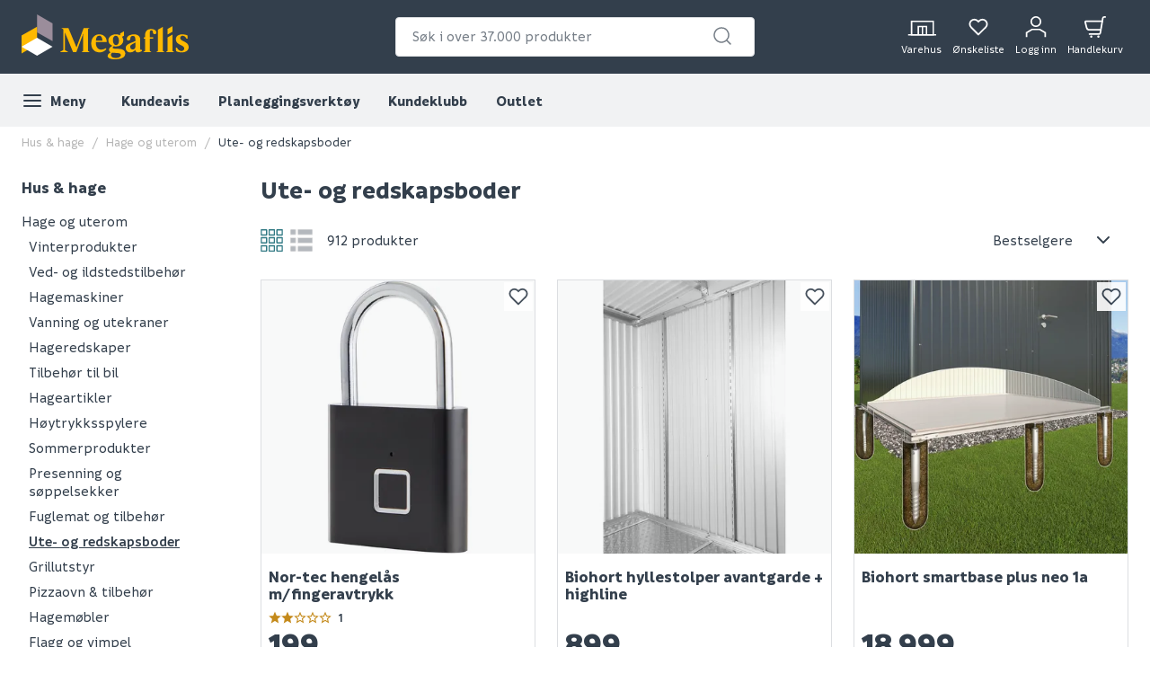

--- FILE ---
content_type: text/html; charset=utf-8
request_url: https://www.megaflis.no/hus--hage/hage-og-uterom/ute--og-redskapsboder
body_size: 61319
content:
<!DOCTYPE html>
<html lang="nb">
<head>
    <meta charset="utf-8" />
    <meta name="viewport" content="width=device-width, initial-scale=1.0">

        <script type="text/javascript">
            !function (a, b, c, d, e, f, g, h) {
                a.RaygunObject = e, a[e] = a[e] || function () {
                    (a[e].o = a[e].o || []).push(arguments)
                }, f = b.createElement(c), g = b.getElementsByTagName(c)[0],
                    f.async = 1, f.src = d, g.parentNode.insertBefore(f, g), h = a.onerror, a.onerror = function (b, c, d, f, g) {
                        h && h(b, c, d, f, g), g || (g = new Error(b)), a[e].q = a[e].q || [], a[e].q.push({
                            e: g
                        })
                    }
            }(window, document, "script", "//cdn.raygun.io/raygun4js/raygun.min.js", "rg4js");
        </script>
        <script type="text/javascript">
    rg4js('apiKey', 'FPXeoFMCh731jA05aBw4cw');
    rg4js('enableCrashReporting', true);
    rg4js('setVersion', '38.3.0');
    rg4js('options', {
        ignore3rdPartyErrors: true,
        ignoreAjaxError: true,
        ignoreAjaxAbort: true
    });
        </script>
    <link rel="apple-touch-icon" sizes="180x180" href="/favicons/apple-touch-icon.png?20220609">
    <link rel="icon" type="image/png" href="/favicons/favicon-32x32.png?20220609" sizes="32x32">
    <link rel="icon" type="image/png" href="/favicons/favicon-16x16.png?20220609" sizes="16x16">
    <link rel="manifest" href="/manifest">
    <link rel="mask-icon" href="/favicons/safari-pinned-tab.svg?20220609" color="#333F4C">
    <link rel="shortcut icon" href="/favicons/favicon.ico?20220609">

    <title>Ute- og redskapsboder | Megaflis.no</title><link rel="stylesheet" type="text/css" href="/assets/browser.bundle.47bf187bec654348ff3f.css" />
<meta name="description" content="Utforsk vårt utvalg av ute- og redskapsboder for enkel oppbevaring av hageredskaper, verktøy og annet utstyr. Velg blant ulike størrelser og materialer som passer perfekt til hagen eller uteområdet ditt. Våre boder gir praktisk oppbevaring samtidig som de beskytter utstyret mot vær og vind. Kjøp ute- og redskapsboder hos Megaflis for rask levering og ko" data-dynamic="1" />
<meta name="robots" content="index,follow" data-dynamic="1" />
<meta property="og:url" content="https://www.megaflis.no/hus--hage/hage-og-uterom/ute--og-redskapsboder" data-dynamic="1" />
<meta property="og:type" content="website" data-dynamic="1" />
<meta property="og:title" content="Ute- og redskapsboder" data-dynamic="1" />
<meta property="og:description" content="Utforsk vårt utvalg av ute- og redskapsboder for enkel oppbevaring av hageredskaper, verktøy og annet utstyr. Velg blant ulike størrelser og materialer som passer perfekt til hagen eller uteområdet ditt. Våre boder gir praktisk oppbevaring samtidig som de beskytter utstyret mot vær og vind. Kjøp ute- og redskapsboder hos Megaflis for rask levering og ko" data-dynamic="1" />

                <script>
                if (!('Promise' in window && Promise.prototype.finally)) {
                    document.write('<' + 'script src="/assets/polyfills.bundle.5f0ff50b52608130c637.js" onerror="window.rg4js&&window.rg4js(\'send\', new Error(\'Failed to load: /assets/polyfills.bundle.5f0ff50b52608130c637.js\'))"></' + 'script>');
                }
                </script>
                <script>
                window.scopeReady = new Promise(function (res, rej) { window.resolveScopeReady = res; window.rejectScopeReady = rej; });
                </script>
            <link rel="canonical" href="https://www.megaflis.no/hus--hage/hage-og-uterom/ute--og-redskapsboder" id="link-canonical" />
<script src="/assets/browser.bundle.fa93d6474c136c12ef80.js" async></script>
<script src="/assets/vendor.chunk.e47e99849b85f0cd121e.js" async></script>
<link rel="stylesheet" type="text/css" href="/assets/browser.bundle.47bf187bec654348ff3f.css" />
<link rel="preload" href="/assets/Informative-Black.01e30d13cbe600e1a2addc88b5ccfb61.woff2" as="font" crossorigin="anonymous" />
<link rel="preload" href="/assets/Informative-Bold.47c4b02e79f960e198ab223013c7e195.woff2" as="font" crossorigin="anonymous" />
<link rel="preload" href="/assets/Informative-Medium.0319e2c233983d82de23f685f7eb7d4d.woff2" as="font" crossorigin="anonymous" />
<link rel="preload" href="/assets/Informative-SemiBold.3cc535ebeffa3e7e8c8ec674e7d0fc1f.woff2" as="font" crossorigin="anonymous" />


    <style data-glitz>.a{background-color:white}.b{flex-direction:column;-webkit-box-orient:vertical;-webkit-box-direction:normal}.c{display:-webkit-box;display:-moz-box;display:-ms-flexbox;display:-webkit-flex;display:flex}.d{min-height:100vh}.e{order:0}.f{font-size:14px}.g{z-index:7}.h{width:100%}.i{top:0}.j{position:fixed}.k{text-align:center}.l{border-bottom-color:#EE0125}.m{border-top-color:#EE0125}.n{border-right-color:#EE0125}.o{border-left-color:#EE0125}.p{background-color:#EE0125}.q{color:white}.r{border-bottom-style:solid}.s{border-bottom-width:2px}.t{border-top-style:solid}.u{border-top-width:2px}.v{border-right-style:solid}.w{border-right-width:2px}.x{border-left-style:solid}.y{border-left-width:2px}.z{padding-bottom:16px}.a0{padding-top:16px}.a1{padding-right:16px}.a2{padding-left:16px}.a3{height:141px}.a4{background-color:#333F4C}.a5{height:59px}.a6{background-color:#F1F2F3}.a7{bottom:0}.a8{position:absolute}.a9{width:1366px}.aa{max-width:calc(100vw - 48px)}.ab{margin-right:auto}.ac{margin-left:auto}.ae{height:82px}.af{justify-content:space-between;-webkit-box-pack:justify}.ag{align-items:center;-webkit-box-align:center}.ah{flex-grow:1;-webkit-box-flex:1}.ai{flex-basis:33%}.av{text-decoration:inherit}.aw{color:inherit}.ax{font-weight:600}.ay{display:block}.az{max-width:400px}.b0{height:44px}.b1{width:400px}.b2{border-top-width:1px}.b3{border-top-color:#DCDEE1}.b4{border-top-right-radius:4px}.b5{border-top-left-radius:4px}.b6{border-bottom-right-radius:4px}.b7{border-bottom-left-radius:4px}.b8{border-bottom-width:1px}.b9{border-bottom-color:#DCDEE1}.ba{border-right-width:1px}.bb{border-right-color:#DCDEE1}.bc{border-left-width:1px}.bd{border-left-color:#DCDEE1}.be{color:#333F4C}.bf{z-index:11}.bg{position:relative}.bh{padding-left:10px}.bi{padding-right:15px}.bj{border-bottom-color:transparent}.bk{background:white}.bl{border-radius:4px}.bm{height:40px}.bn{outline-style:none}.bo{padding-right:8px}.bp{padding-left:8px}.bq{z-index:3}.bt{line-height:1.5}.bu{font-size:16px}.bv{padding-bottom:8px}.bw{padding-top:8px}.bx{cursor:inherit}.by{background-color:transparent}.bz{border-bottom-width:0}.c0{border-top-width:0}.c1{border-right-width:0}.c2{border-left-width:0}.c3{color:#767E87}.c4{border-radius:100%}.c5{padding-right:0}.c6{padding-left:0}.c7{min-width:40px}.c8{justify-content:center;-webkit-box-pack:center}.c9{display:-webkit-inline-box;display:-moz-inline-box;display:-ms-inline-flexbox;display:-webkit-inline-flex;display:inline-flex}.ca{transition-timing-function:ease-out}.cb{transition-duration:200ms}.cc{transition-property:color, background-color, border-color;-webkit-transition-property:color, background-color, border-color;-moz-transition-property:color, background-color, border-color}.cd{-webkit-clip-path:polygon(0% 0%, calc(100% - 17px) 0%, 100% 10px, 100% 100%, 17px 100%, 0% calc(100% - 10px));clip-path:polygon(0% 0%, calc(100% - 17px) 0%, 100% 10px, 100% 100%, 17px 100%, 0% calc(100% - 10px))}.ce{font-weight:bold}.cf{text-transform:inherit}.cg{cursor:pointer}.ch{background-color:transparent;background-color:initial}.ci{text-align:inherit}.cj{text-decoration:none}.ck{-webkit-user-select:none;-moz-user-select:none;-ms-user-select:none;user-select:none}.cl{font-variant:inherit}.cm{font-style:inherit}.cn{font-family:inherit}.co{transform:scale(1)}.cp{opacity:1}.cq{transition-property:opacity, transform;-webkit-transition-property:opacity, transform;-moz-transition-property:opacity, transform}.cr{text-overflow:ellipsis}.cs{white-space:nowrap}.ct{overflow:hidden}.cu{font-size:1.5em}.cv{height:1em}.cw{width:1em}.cx{width:700px}.cy{padding-right:50px}.cz{padding-left:50px}.d0{padding-bottom:20px}.d1{padding-top:70px}.d2{margin-top:-50px}.d3{transform:translateX(-50%)}.d4{left:50%}.d5{top:100%}.d6{transition-delay:0ms}.d7{transition-property:all;-webkit-transition-property:all;-moz-transition-property:all}.d8{transition-duration:0.3s}.d9{transition-timing-function:ease-in-out}.da{z-index:1}.db{min-height:300px}.dc{gap:20px}.dd{grid-template-columns:repeat(2, 310px);-ms-grid-columns:repeat(2, 310px)}.de{display:-ms-grid;display:grid}.df{pointer-events:none}.dg{opacity:0}.di{padding-bottom:15px}.dj{padding-top:20px}.dk{justify-content:flex-end;-webkit-box-pack:end}.dl{padding-right:6px}.dm{padding-left:6px}.dn{margin-left:0}.do{height:100%}.dp{min-width:48px}.dq{padding-bottom:12px}.dr{padding-top:12px}.dt{width:32px}.du{height:24px}.dv{margin-top:4px}.dw{font-size:12px}.dx{font-weight:normal}.dy{padding-bottom:1px}.dz{padding-top:1px}.e0{padding-right:1px}.e1{padding-left:1px}.e2{background-color:#FFB900}.e3{font-weight:700}.e4{font-size:11px}.e5{transform:scale(0)}.e6{border-radius:100vw}.e7{height:20px}.e8{width:20px}.e9{left:calc(50%)}.ea{top:calc(33% - 21px)}.eb{transition-property:transform;-webkit-transition-property:transform;-moz-transition-property:transform}.ec{max-height:59px}.ed{padding-right:24px}.ee{margin-left:8px}.ep{background-color:initial}.eq{order:2}.er{max-width:100%}.es{display:none}.et{margin-bottom:24px}.ew{flex-wrap:wrap;-webkit-box-lines:multiple}.ex{color:#b5b5b5}.f0{list-style:none}.f1{margin-top:0}.f2{margin-right:0}.f5{width:auto}.fc{font-weight:500}.fd{margin-bottom:0}.fe{grid-template-columns:1fr 4fr;-ms-grid-columns:1fr 4fr}.ff{grid-column-gap:24px}.fg{height:calc(100vh - 198.5px)}.fm{overflow-y:auto}.fn{overflow-x:hidden}.fo{align-self:flex-start}.fp{max-width:216px}.fq{top:157px}.fr{position:-webkit-sticky;position:sticky}.fs{margin-bottom:32px}.ft{margin-bottom:16px}.fu{font-size:18px}.fx{padding-bottom:0}.fy{padding-top:0}.fz{overflow-wrap:break-word}.g0{line-height:20px}.g1{margin-bottom:8px}.g3{text-decoration:underline}.g4{font-size:20px}.g5{background-color:#EBE8EB}.g6{margin-right:16px}.g7{font-size:24px}.g8{margin-bottom:20px}.gd{padding-right:12px}.ge{font-size:inherit}.gf{margin-top:8px}.gk{clip:rect(0 0 0 0)}.gl{-webkit-clip-path:inset(100%);clip-path:inset(100%)}.gm{margin-bottom:-1px}.gn{margin-top:-1px}.go{margin-right:-1px}.gp{margin-left:-1px}.gq{height:1px}.gr{width:1px}.gs{margin-right:8px}.gt{flex-shrink:0}.gu{transform:translate(0px)}.gv{padding-left:4px}.gw{margin-top:16px}.gx{display:inline}.h9{color:#2B7681}.hb{order:1}.hc{text-align:left}.hd{font-size:28px}.he{line-height:0.9}.hf{flex-direction:row;-webkit-box-orient:horizontal;-webkit-box-direction:normal}.hg{padding-bottom:24px}.hi{font-weight:inherit}.hj{fill:#2B7681}.hk{width:25px}.hl{color:#e7e7e7}.hm{height:25px}.hn{fill:#B4B8BD}.ho{width:unset}.hp{padding-right:56px}.hq{padding-left:24px}.hr{min-width:100%}.hs{-webkit-appearance:none;-moz-appearance:none;appearance:none}.ht{right:16px}.hu{order:3}.hv{grid-row-gap:24px}.hw{grid-template-columns:repeat(3, minmax(0, 1fr));-ms-grid-columns:repeat(3, minmax(0, 1fr))}.hz{border-bottom-width:thin}.i0{border-top-width:thin}.i1{border-right-width:thin}.i2{border-left-width:thin}.i3{margin-bottom:auto}.i4{margin-top:auto}.id{place-self:center}.ie{display:contents}.if{object-position:center center}.ig{object-fit:contain}.ii{aspect-ratio:1}.ij{transition-timing-function:ease-in}.ik{transition-duration:300ms}.il{transition-property:opacity;-webkit-transition-property:opacity;-moz-transition-property:opacity}.im{height:unset}.in{max-width:75%}.io{left:0}.ip{word-break:break-word}.iq{line-height:1.1}.ir{height:18px}.is{color:#C48A1B}.it{line-height:1}.iu{padding-top:11px}.iv{padding-bottom:14px}.iw{align-items:flex-end;-webkit-box-align:end}.ix{flex-direction:column-reverse;-webkit-box-orient:vertical;-webkit-box-direction:reverse}.iy{font-size:34px}.iz{line-height:24px}.j0{height:50px}.j1{align-items:inherit;-webkit-box-align:inherit}.j2{margin-right:initial}.j3{font-weight:900}.j5{font-weight:400}.j6{background-color:#64AF00}.j7{margin-right:4px}.j8{border-radius:50%}.j9{border-bottom-color:white}.ja{border-top-color:white}.jb{border-right-color:white}.jc{border-left-color:white}.jd{height:12px}.je{width:12px}.jf{right:2px}.jg{top:2px}.jh{opacity:0.9}.ji{padding-bottom:4px}.jj{padding-top:4px}.jk{padding-right:4px}.jl{width:24px}.jm{background-color:#FF001E}.jn{background-color:#FF9600}.jp{grid-column-start:span 3}.jq{max-width:280px}.jr{order:4}.js{background-color:#DCDEE1}.jt{margin-top:52px}.ju{height:6px}.jv{max-width:200px}.jw{width:2.631578947368421%}.jx{background-color:#626B75}.jy{right:auto}.jz{transition-property:width;-webkit-transition-property:width;-moz-transition-property:width}.k0{padding-right:32px}.k1{padding-left:32px}.k2{height:48px}.k3{text-transform:uppercase}.k5{padding-top:80px}.k9{padding-top:24px}.ka{flex-basis:0}.kb{flex-shrink:1}.kj{margin-top:24px}.kk{margin-top:32px}.kl{justify-content:flex-start;-webkit-box-pack:start}.kn{stroke-width:1.5}.ko{height:220px}.kp{height:195px}.kq{padding-right:64px}.kr{padding-left:64px}.ks{-webkit-filter:brightness(100%);filter:brightness(100%)}.kt{margin-right:33px}.ku{height:55px}.kv{width:67px}.kw{fill:#FF5B24}.kx{margin-left:-18px}.ky{margin-right:13px}.kz{height:95px}.l0{width:107px}.l1{margin-top:20px}.l2{width:122px}.l3{margin-left:33px}.l4{width:79px}.l5{margin-top:141px}.l6{height:auto}.l7{width:768px}.l8{z-index:8}.aj:focus-visible{box-shadow:0 0 0 4px inset white}.ak:focus-visible{outline-offset:-2px}.al:focus-visible{outline-style:solid}.am:focus-visible{outline-color:black}.an:focus-visible{outline-width:2px}.ao:focus:not(:focus-visible){outline-width:0}.ap:active{text-decoration:inherit}.aq:active{color:inherit}.ef:active{color:#333F4C}.eg:active{background-color:white}.eh:active{text-decoration:none}.f7:active{font-weight:500}.gz:active{text-decoration:underline}.h0:active{font-weight:600}.h1:active{color:#2B7681}.ke:active{color:white}.ar:focus{text-decoration:inherit}.as:focus{color:inherit}.f9:focus{font-weight:500}.fv:focus{color:#333F4C}.fw:focus{text-decoration:none}.h3:focus{text-decoration:underline}.h4:focus{font-weight:600}.h5:focus{color:#2B7681}.kg:focus{color:white}.at:hover{text-decoration:inherit}.au:hover{color:inherit}.ds:hover{text-decoration:none}.ei:hover{color:#333F4C}.ej:hover{background-color:white}.fb:hover{font-weight:500}.g2:hover{text-decoration:underline}.h7:hover{font-weight:600}.h8:hover{color:#2B7681}.ha:hover{background-color:#F1F2F3}.k4:hover{background-color:#FFC734}.kc:hover{font-weight:inherit}.ki:hover{color:white}.km:hover{color:#ccc}.br::placeholder{font-size:16px}.bs::placeholder{color:#767E87}.dh:last-child{padding-bottom:8px}.k6:last-child{margin-right:0}.k7:last-child{text-align:right}.ek:visited:hover{color:#333F4C}.el:visited:hover{background-color:white}.em:visited:hover{text-decoration:none}.en:visited{background-color:white}.eo:visited{color:#333F4C}.ey:empty:before{white-space:pre}.ez:empty:before{content:" "}.f3:after{white-space:pre}.f4:after{content:"  /  "}.i5:after{pointer-events:none}.i6:after{background-color:rgba(51, 63, 76, 0.03)}.i7:after{left:0}.i8:after{bottom:0}.i9:after{right:0}.ia:after{top:0}.ib:after{position:absolute}.ic:after{content:""}.f6:active:hover{color:#2B7681}.gy:active:hover{text-decoration:underline}.kd:active:hover{color:#FFB900}.f8:focus:hover{color:#2B7681}.h2:focus:hover{text-decoration:underline}.kf:focus:hover{color:#FFB900}.fa:hover:hover{color:#2B7681}.h6:hover:hover{text-decoration:underline}.kh:hover:hover{color:#FFB900}.fh::-webkit-scrollbar-track{border-radius:8px}.fi::-webkit-scrollbar-track{background-color:#f9f9f9}.fj::-webkit-scrollbar-thumb{border-radius:8px}.fk::-webkit-scrollbar-thumb{background-color:#DCDEE1}.fl::-webkit-scrollbar{width:8px}.hh:last-of-type{margin-right:16px}.j4:not(:last-child){margin-bottom:2px}.jo:empty{display:none}.k8:first-child{margin-left:0}</style><style data-glitz media="print">.ih:after{display:none}</style><style data-glitz media="(min-width: 320px)">.eu{-webkit-overflow-scrolling:touch}.ev{white-space:nowrap}</style><style data-glitz media="(min-width: 1024px)">.g9{padding-left:2px}.ga{padding-right:0}.gb{padding-bottom:8px}.gc{padding-top:8px}.gg{border-bottom:none}.gh{border-top:none}.gi{border-right:none}.gj{border-left:none}.hx{__-g-l-i-t-z__:1}.hy:hover{box-shadow:0px 0px 10px rgba(51, 63, 76, 0.25)}</style>
    <script>
        (function (i, s, o, g, r, a, m) {
            i['VoyadoAnalyticsObject'] = r;
            i[r] = i[r] || function () {
                (i[r].q = i[r].q || []).push(arguments)
            },
                i[r].l = 1 * new Date();
            a = s.createElement(o),
                m = s.getElementsByTagName(o)[0];
            a.async = 1;
            a.src = g;
            m.parentNode.insertBefore(a, m)
        })(window, document, 'script', 'https://assets.voyado.com/jsfiles/analytics_0.1.6.min.js', 'voyado'); /*Here you set script depending on the environment (staging/production)*/
        voyado("setTenant", "megaflis"); /*This is where you define the tenant*/
</script>
<script id="CookieConsent" src="https://policy.app.cookieinformation.com/uc.js"
    data-culture="NB" data-gcm-version="2.0" type="text/javascript"></script>
<!-- Google Tag Manager -->
<script>(function(w,d,s,l,i){w[l]=w[l]||[];w[l].push({'gtm.start':
new Date().getTime(),event:'gtm.js'});var f=d.getElementsByTagName(s)[0],
j=d.createElement(s),dl=l!='dataLayer'?'&l='+l:'';j.async=true;j.src=
'https://www.googletagmanager.com/gtm.js?id='+i+dl;f.parentNode.insertBefore(j,f);
})(window,document,'script','dataLayer','GTM-W8GXDCF');</script>
<!-- End Google Tag Manager -->
 </head>
<body>
<!-- Google Tag Manager (noscript) -->
<noscript><iframe src="https://www.googletagmanager.com/ns.html?id=GTM-W8GXDCF"
height="0" width="0" style="display:none;visibility:hidden"></iframe></noscript>
<!-- End Google Tag Manager (noscript) -->

    <div id="container"><div class="a b c d"><header class="e f g h i j"><noscript class="k l m n o p q r s t u v w x y z a0 a1 a2">Det ser ut til at nettleseren din ikke støtter JavaScript, eller at du har skrudd av JavaScript. JavaScript er nødvendig for å se innholdet på siden.</noscript><article class="a3 a4"><div class="h a5 a6 a7 a8"></div><div class="a9 aa ab ac"><nav class="ae h af ag q c"><div class="ah ai c"><a tabindex="0" aria-label="https://www.megaflis.no/" class="aj ak al am an ao ap aq ar as at au av aw ax" data-scope-link="true" href="/"><svg height="50" class="ay" viewBox="0 0 239.04 64.37"><style>.svg2409870977st0{fill:#ffb900;}</style><path d="M97.06 19.9v-.36h-8.19l-10.3 27.72-11.59-27.72h-9.79v.36l2.58 1.52h-.02v29.63l-4.35 2.53v.36h10.87v-.36l-4.35-2.53V25.56c.21.52.43 1.05.65 1.59 1.67 4.06 11.13 27.04 11.13 27.04h4.59l9.94-26.75s-.14 8.1-.14 12.9v12.12l-1.92 1.11v.36h10.87v-.36l-1.98-1.15V21.01l2-1.11zm18.6 19.79h6.16s-.03-1.28-.14-2.17c-.74-6-5.35-8.91-10.66-8.91-6.21 0-11.36 4.72-11.36 13.16 0 6.7 3.81 12.67 11.96 12.67 5.86 0 8.84-3.74 9.69-4.63l-.75-1.38c-1.34.84-4.05 2.05-6.78 2.05-4.42 0-7.57-3.99-7.57-9.95 0-.29 0-.57.01-.84h9.44zm-4.64-9.15c3.27 0 4.34 2.91 4.59 6.98h-9.29c.34-4.27 1.61-6.98 4.7-6.98zm74.67-9.59c-6.21 0-9.14 3.15-9.14 10.33v1.46l-1.68.35v1.82h1.68v17.52l-1.98 1.15v.36h10.86v-.36l-1.98-1.15V34.9h4.82v-2.17h-4.82v-1.75c0-2.99-.09-5.21.24-6.57.25-.99 1.05-1.64 1.97-1.64.96 0 1.63.55 1.92 1.16.25.52.26 1.23.33 2.06.1 1.3.94 2.44 2.43 2.41 1.7-.04 2.59-.89 2.47-2.73-.16-2.6-3.14-4.72-7.12-4.72zm41.23 12.98c0-2.14 1.59-3.39 3.48-3.39 2.15 0 4.36 1.78 5.51 4.36h1.72l-.33-4.74c-1.99-.94-5.02-1.54-7.35-1.54-6.16 0-9.24 3.13-9.24 7.1 0 8.49 12.02 7.9 12.02 12.91 0 2.33-1.69 3.89-3.97 3.89-1.54 0-4.77-.87-6.47-4.82h-1.68l.41 5.01c1.99.99 5.22 1.74 7.85 1.74 6.46 0 10.18-2.98 10.18-7.7-.01-8.2-12.13-7.76-12.13-12.82zM171 51c-.79 0-1.29-.45-1.29-1.29v-13.6c.05-4.22-3.03-7.5-8.79-7.5-7.05 0-10.45 3.62-10.45 6.25 0 1.74 1.06 2.58 2.5 2.58 1.69 0 2.56-1.19 2.56-2.45.02-2.61 1.43-4.21 3.59-4.21 2.98 0 3.68 2.16 3.68 5.48v1.94c-.93.41-3.07 1.33-5.26 2.18-7.2 2.8-8.51 4.85-8.51 7.93 0 3.23 2.45 6.12 6.22 6.12 2.98 0 5.51-1.17 7.44-3.6h.11v.32c0 1.79 1.04 3.28 3.63 3.28 2.08 0 4.2-.94 5.93-2.1l-.28-1.56c-.37.15-.73.23-1.08.23zm-8.2-4.79v.36c0 1.71-1.17 3.24-2.84 3.61-.29.07-.59.1-.89.1-1.59 0-3.41-.95-3.65-3.08-.29-2.57 1.06-3.38 3.48-4.77 1.93-1.1 3.16-1.8 3.9-2.22v6zm53.06-17.28l-6.9 4.03v19.43l-1.98 1.19v.36h10.87v-.36l-1.99-1.19zM140.3 49.47l-7.2-.35c-1.94-.1-2.68-.6-2.68-1.49 0-.79.55-1.49 1.24-2.04 1.04.25 2.14.35 3.28.35 6.11 0 10.54-3.58 10.54-8.79 0-1.71-.58-3.52-1.78-4.99l2.75-1.59V24.3l-5.43 3.07v2.55c-1.49-.83-3.77-1.32-6.08-1.32-6.11 0-10.79 3.58-10.79 8.69 0 3.77 2.55 6.46 5.78 7.75-2.48 1.29-4.87 3.23-4.87 5.41 0 2.19 1.19 3.33 2.38 3.87-2.43 1.44-4.32 3.13-4.32 5.22 0 2.98 3.68 4.82 10.23 4.82 8.05 0 15-2.23 15-8.24 0-3.47-2.73-6.4-8.05-6.65zm-5.61-18.93c2.23 0 4.65 2.55 4.65 7.32 0 3.18-1.32 6.17-4.15 6.17-2.09 0-4.53-2.15-4.53-7.27-.01-3.88 1.55-6.22 4.03-6.22zm-.2 31.91c-3.87 0-6.66-1.55-6.66-4.29 0-.99.3-1.84 1.54-3.33l8.64.65c2.33.15 4.02.89 4.02 2.78.01 3.13-4.36 4.19-7.54 4.19zm67.59-44.55l-6.91 4.01v30.53l-1.98 1.14v.36h10.87v-.36l-1.98-1.14zm13.79-1.04l-6.91 3.91v8.06l6.91-3.99z" class="svg2409870977st0"></path><path fill="#9b8d9b" d="M22.16 0v25.59l22.16 12.79V12.79z"></path><path d="M22.16 17.6v25.58L0 55.98V30.39z" class="svg2409870977st0"></path><path fill="#fff" d="M22.16 33.57L0 46.36l22.16 12.79 22.16-12.79z"></path></svg></a></div><form action="/search" class="az ai c b0 b1 b2 t b3 b4 b5 b6 b7 b8 r b9 ba v bb bc x bd be bf a b bg"><div class="bh bi b8 r bj ag c"><div class="bk bl bm h bg ag c"><input type="search" name="q" autoComplete="off" value="" placeholder="Søk i over 37.000 produkter" tabindex="0" class="bn bl bo bp bq br bs bt bu bv bw bm bx by aw bz c0 c1 c2 h"/><button aria-label="submit search" role="button" tabindex="0" type="button" class="c3 bg c4 c5 c6 c7 bt bu bv bw bm aj ak al am an ao c8 ag c9 ca cb cc cd ce cf cg ch ci cj ck bz c0 c1 c2 cl cm cn"><span class="co cp c8 ag c ca cb cq cr cs ct"><svg width="1em" height="1em" alt="" class="c3 ay cu cv cw"><path d="M11 2.25a8.75 8.75 0 016.695 14.384l3.835 3.836a.75.75 0 01-1.06 1.06l-3.836-3.835A8.75 8.75 0 1111 2.25zm0 1.5a7.25 7.25 0 105.05 12.452.603.603 0 01.07-.082l.084-.073.078-.08A7.25 7.25 0 0011 3.75z" fill="currentColor"></path></svg></span></button></div></div><div style="max-height:auto" class="cx cy cz bl d0 d1 d2 d3 d4 d5 d6 d7 d8 d9 da a8 db dc dd de df dg b6 b7 b8 r b9 ba v bb bc x bd a"><div><div class="dh di b c dj"></div></div><div><div class="dh di b c dj"></div></div></div></form><div class="ah ai dk ag c"><a aria-label="stores" data-test-id="stores-button" class="dl dm dn aj ak al am an ao do b c dp bt bu dq dr c8 ag ca cb cc cd ce cf ds ap aq ar as au av aw" data-scope-link="true" href="/butikker"><svg width="1em" height="1em" alt="" class="dt du cu c9" viewBox="83.43 35 51.14 26"><defs><style>.svg668691011stores-svg{fill:none;stroke:currentColor;stroke-miterlimit:10;stroke-width:2.5px;}</style></defs><path d="M90.78 38.13h38.67v23.73H90.78z" class="svg668691011stores-svg"></path><path d="M102.82 47.29h14.57v14.57h-14.57zm7.29.28v14.3m-25.43-.02h50.64" class="svg668691011stores-svg"></path></svg><span class="dv dw dx">Varehus</span></a><button aria-label="Mine sider " tabindex="0" type="button" class="dl dm dn aj ak al am an ao do b c bg dp bt bu dq dr c8 ag ca cb cc cd ce cf cg ch ci cj aw ck bz c0 c1 c2 cl cm cn ct"><svg width="1em" height="1em" alt="" class="dy dz e0 e1 q cu cv cw c9" fill="none" stroke="currentColor" stroke-linecap="round" stroke-linejoin="round" stroke-width="2" viewBox="0 0 24 24"><path d="M20.84 4.61a5.5 5.5 0 00-7.78 0L12 5.67l-1.06-1.06a5.5 5.5 0 00-7.78 7.78l1.06 1.06L12 21.23l7.78-7.78 1.06-1.06a5.5 5.5 0 000-7.78z"></path></svg><span class="dv dw dx">Ønskeliste</span></button><button aria-label="Logg inn / Opprett ny bruker" data-test-id="open-login-button" tabindex="0" type="button" class="dl dm dn aj ak al am an ao do b c bg dp bt bu dq dr c8 ag ca cb cc cd ce cf cg ch ci cj aw ck bz c0 c1 c2 cl cm cn ct"><svg width="1em" height="1em" alt="" class="cu cv cw c9" viewBox="33.21 32.17 33.58 35.65"><defs><style>.svg2145849911login-user-svg{fill:none;stroke:currentColor;stroke-miterlimit:10;stroke-width:2.5px;}</style></defs><circle cx="50" cy="41.16" r="7.74" class="svg2145849911login-user-svg"></circle><path d="M65.54 66.57v-7.11l-9.31-5.37H43.77l-9.31 5.37v7.11" class="svg2145849911login-user-svg"></path></svg><span class="bg dv dw dx">Logg inn</span></button><button aria-label="Handlekurven er tom" title="Handlekurven er tom" data-test-id="minicart-button" tabindex="0" type="button" class="dl dm dn aj ak al am an ao do b c bg dp bt bu dq dr c8 ag ca cb cc cd ce cf cg ch ci cj aw ck bz c0 c1 c2 cl cm cn ct"><svg width="1em" height="1em" alt="" class="cu cv cw c9" viewBox="0 0 27 27"><g stroke="currentColor" stroke-width="2" fill="none" fill-rule="evenodd" stroke-linecap="round" stroke-linejoin="round"><path d="M6.37 22.43h11.8c.86 0 1.6-.63 1.75-1.49l3.14-18.43c.14-.85.89-1.48 1.76-1.48h1.17M8.6 25.1a.45.45 0 110 .9.45.45 0 010-.9m8.91 0a.45.45 0 110 .9.45.45 0 010-.9"></path><path d="M20.58 17.08H6.22a3.57 3.57 0 01-3.46-2.7l-1.72-6.9a.9.9 0 01.87-1.1H22.4"></path></g></svg><article aria-label="0" class="e2 be e3 e4 e5 e6 ag c8 e7 e8 e9 ea a8 c ca cb eb">0</article><span class="dv dw dx">Handlekurv</span></button></div></nav><div class="do ec ct h a7 a8 c"><nav class="ag c"><button aria-label="Meny" tabindex="0" type="button" class="do z a0 c6 bt bu ed aj ak al am an ao c8 ag c9 ca cb cc cd ce cf cg ch ci cj aw ck bz c0 c1 c2 cl cm cn ct bg"><svg width="1em" height="1em" alt="" class="cu cv cw c9" fill="none" stroke="currentColor" stroke-linecap="round" stroke-linejoin="round" stroke-width="2" viewBox="0 0 24 24"><path d="M3 12h18M3 6h18M3 18h18"></path></svg><span class="ee">Meny</span></button><a aria-label="Kundeavis" tabindex="0" class="ef eg eh ei ej ds ek el em en eo ep be do c8 z a0 a1 a2 bu e3 cg bg ag c aj ak al am an ao ar av as" data-scope-link="true" href="/kampanje">Kundeavis</a><a aria-label="Planleggingsverktøy" tabindex="0" class="ef eg eh ei ej ds ek el em en eo ep be do c8 z a0 a1 a2 bu e3 cg bg ag c aj ak al am an ao ar av as" data-scope-link="true" href="/planleggingsverktoy">Planleggingsverktøy</a><a aria-label="Kundeklubb" tabindex="0" class="ef eg eh ei ej ds ek el em en eo ep be do c8 z a0 a1 a2 bu e3 cg bg ag c aj ak al am an ao ar av as" data-scope-link="true" href="/kundeklubb">Kundeklubb</a><a aria-label="Outlet" tabindex="0" class="ef eg eh ei ej ds ek el em en eo ep be do c8 z a0 a1 a2 bu e3 cg bg ag c aj ak al am an ao ar av as" data-scope-link="true" href="/outlet">Outlet</a></nav></div></div></article></header><div id="content-container" class="bg eq ah b c"><main class="h er ab ac"><div class="a9 er ab ac"><div></div><div><div id="triggerbee-placeholder-category-top-banner-desktop" class="triggerbee-placeholder ay"></div><div id="triggerbee-placeholder-category-top-banner-mobile" class="triggerbee-placeholder es"></div><div class="a9 aa ab ac"><ul class="et eu ev bv bw ew ex f ey ez c f0 c5 c6 f1 f2 dn"><li tabindex="0" class="f3 f4 f5 f c ag"><a class="aj ak al am an ao f6 f7 ap aq f8 f9 ar as fa fb at au fc av aw" data-scope-link="true" href="/hus--hage">Hus &amp; hage</a></li><li tabindex="0" class="f3 f4 f5 f c ag"><a class="aj ak al am an ao f6 f7 ap aq f8 f9 ar as fa fb at au fc av aw" data-scope-link="true" href="/hus--hage/hage-og-uterom">Hage og uterom</a></li><li tabindex="0" class="be f5 f c ag"><span class="fd f1 f2 dn fc">Ute- og redskapsboder</span></li></ul></div><main class="h er ab ac"><div class="fe ff de a9 aa ab ac"><div class="e"><aside class="fg fh fi fj fk fl fm fn b a1 f2 dn fo c fp fq fr h"><div class="fs h er ab ac"><a class="ft e3 fu ay aj ak al am an ao f6 ef eh f8 fv fw fa ei ds be cj" data-scope-link="true" href="/hus--hage">Hus &amp; hage</a><nav><ul class="b c f0 fx fy c5 c6 fd f1 f2 dn"><div><li class="fz bv g0"><a class="fc aj ak al am an ao f6 ef eh f8 fv fw fa ei ds be cj" data-scope-link="true" href="/hus--hage/hage-og-uterom">Hage og uterom</a></li><li class="g1"><ul class="c6 ee"><div><li class="fz bv g0"><a class="fc aj ak al am an ao f6 ef eh f8 fv fw fa ei ds be cj" data-scope-link="true" href="/hus--hage/hage-og-uterom/vinterprodukter">Vinterprodukter</a></li></div><div><li class="fz bv g0"><a class="fc aj ak al am an ao f6 ef eh f8 fv fw fa ei ds be cj" data-scope-link="true" href="/hus--hage/hage-og-uterom/ved--og-ildstedstilbehor">Ved- og ildstedstilbehør</a></li></div><div><li class="fz bv g0"><a class="fc aj ak al am an ao f6 ef eh f8 fv fw fa ei ds be cj" data-scope-link="true" href="/hus--hage/hage-og-uterom/hagemaskiner">Hagemaskiner</a></li></div><div><li class="fz bv g0"><a class="fc aj ak al am an ao f6 ef eh f8 fv fw fa ei ds be cj" data-scope-link="true" href="/hus--hage/hage-og-uterom/vanning-og-utekraner">Vanning og utekraner</a></li></div><div><li class="fz bv g0"><a class="fc aj ak al am an ao f6 ef eh f8 fv fw fa ei ds be cj" data-scope-link="true" href="/hus--hage/hage-og-uterom/hageredskaper">Hageredskaper</a></li></div><div><li class="fz bv g0"><a class="fc aj ak al am an ao f6 ef eh f8 fv fw fa ei ds be cj" data-scope-link="true" href="/hus--hage/hage-og-uterom/tilbehor-til-bil">Tilbehør til bil</a></li></div><div><li class="fz bv g0"><a class="fc aj ak al am an ao f6 ef eh f8 fv fw fa ei ds be cj" data-scope-link="true" href="/hus--hage/hage-og-uterom/hageartikler">Hageartikler</a></li></div><div><li class="fz bv g0"><a class="fc aj ak al am an ao f6 ef eh f8 fv fw fa ei ds be cj" data-scope-link="true" href="/hus--hage/hage-og-uterom/hoytrykksspylere">Høytrykksspylere</a></li></div><div><li class="fz bv g0"><a class="fc aj ak al am an ao f6 ef eh f8 fv fw fa ei ds be cj" data-scope-link="true" href="/hus--hage/hage-og-uterom/sommerprodukter">Sommerprodukter</a></li></div><div><li class="fz bv g0"><a class="fc aj ak al am an ao f6 ef eh f8 fv fw fa ei ds be cj" data-scope-link="true" href="/hus--hage/hage-og-uterom/presenning-og-soppelsekker">Presenning og søppelsekker</a></li></div><div><li class="fz bv g0"><a class="fc aj ak al am an ao f6 ef eh f8 fv fw fa ei ds be cj" data-scope-link="true" href="/hus--hage/hage-og-uterom/fuglemat-og-tilbehor">Fuglemat og tilbehør</a></li></div><div><li class="fz bv g0"><a class="g2 g3 ax aj ak al am an ao f6 ef eh f8 fv fw fa ei be" data-scope-link="true" href="/hus--hage/hage-og-uterom/ute--og-redskapsboder">Ute- og redskapsboder</a></li></div><div><li class="fz bv g0"><a class="fc aj ak al am an ao f6 ef eh f8 fv fw fa ei ds be cj" data-scope-link="true" href="/hus--hage/hage-og-uterom/grillutstyr">Grillutstyr</a></li></div><div><li class="fz bv g0"><a class="fc aj ak al am an ao f6 ef eh f8 fv fw fa ei ds be cj" data-scope-link="true" href="/hus--hage/hage-og-uterom/pizzaovn--tilbehor">Pizzaovn &amp; tilbehør</a></li></div><div><li class="fz bv g0"><a class="fc aj ak al am an ao f6 ef eh f8 fv fw fa ei ds be cj" data-scope-link="true" href="/hus--hage/hage-og-uterom/hagemobler">Hagemøbler</a></li></div><div><li class="fz bv g0"><a class="fc aj ak al am an ao f6 ef eh f8 fv fw fa ei ds be cj" data-scope-link="true" href="/hus--hage/hage-og-uterom/flagg-og-vimpel">Flagg og vimpel</a></li></div></ul></li></div><div><li class="fz bv g0"><a class="fc aj ak al am an ao f6 ef eh f8 fv fw fa ei ds be cj" data-scope-link="true" href="/hus--hage/rengjoring">Rengjøring</a></li></div><div><li class="fz bv g0"><a class="fc aj ak al am an ao f6 ef eh f8 fv fw fa ei ds be cj" data-scope-link="true" href="/hus--hage/organisering">Organisering</a></li></div><div><li class="fz bv g0"><a class="fc aj ak al am an ao f6 ef eh f8 fv fw fa ei ds be cj" data-scope-link="true" href="/hus--hage/jernvare">Jernvare</a></li></div><div><li class="fz bv g0"><a class="fc aj ak al am an ao f6 ef eh f8 fv fw fa ei ds be cj" data-scope-link="true" href="/hus--hage/solskjerming">Solskjerming</a></li></div><div><li class="fz bv g0"><a class="fc aj ak al am an ao f6 ef eh f8 fv fw fa ei ds be cj" data-scope-link="true" href="/hus--hage/brann-og-sikkerhet">Brann og sikkerhet</a></li></div><div><li class="fz bv g0"><a class="fc aj ak al am an ao f6 ef eh f8 fv fw fa ei ds be cj" data-scope-link="true" href="/hus--hage/interior">Interiør</a></li></div><div><li class="fz bv g0"><a class="fc aj ak al am an ao f6 ef eh f8 fv fw fa ei ds be cj" data-scope-link="true" href="/hus--hage/inngangsparti">Inngangsparti</a></li></div><div><li class="fz bv g0"><a class="fc aj ak al am an ao f6 ef eh f8 fv fw fa ei ds be cj" data-scope-link="true" href="/hus--hage/skadedyrsbekjempelse">Skadedyrsbekjempelse</a></li></div><div><li class="fz bv g0"><a class="fc aj ak al am an ao f6 ef eh f8 fv fw fa ei ds be cj" data-scope-link="true" href="/hus--hage/isolasjon">Isolasjon</a></li></div><div><li class="fz bv g0"><a class="fc aj ak al am an ao f6 ef eh f8 fv fw fa ei ds be cj" data-scope-link="true" href="/hus--hage/batterier">Batterier</a></li></div><div><li class="fz bv g0"><a class="fc aj ak al am an ao f6 ef eh f8 fv fw fa ei ds be cj" data-scope-link="true" href="/hus--hage/bekledning">Bekledning</a></li></div><div><li class="fz bv g0"><a class="fc aj ak al am an ao f6 ef eh f8 fv fw fa ei ds be cj" data-scope-link="true" href="/hus--hage/treningsutstyr">Treningsutstyr</a></li></div></ul></nav></div><div class="bv bw bo bp ag c8 c e3 g4 g5"><svg width="1em" height="1em" alt="" class="g6 g7 cv cw c9" fill="none" viewBox="0 0 24 24"><g stroke="currentColor" stroke-linecap="round" stroke-linejoin="round" stroke-width="2" clip-path="url(#a)"><path d="M3 4h7m4 0h7M3 12h9m4 0h5M3 20h5m4 0h9M10 1v6m6 2v6m-8 2v6"></path></g><defs><clipPath id="a"><path fill="currentColor" d="M0 0h24v24H0z" transform="rotate(90 12 12)"></path></clipPath></defs></svg>Filtrer</div><div class="g8 fx h"><div><header class="b9 r b8 e3 fu ag c"><div class="h"><button aria-label="Type" type="button" class="g9 ga gb gc a2 gd bv bw af h aj ak al am an ao ag c9 ca cb cc ce cf cg ch ci cj aw ck bz c0 c1 c2 cl cm ge cn ct bg"><div class="c">Type</div></button></div></header><ul class="g1 gf f0 fx fy c5 c6 f2 dn"><li class="gg gh gi gj b8 r b9 c5 c6 bv bw"><label class="fd bg ag c cg"><input type="checkbox" class="ct gk gl bz c0 c1 c2 fx fy c5 c6 gm gn go gp gq gr a8"/><svg width="20" height="20" viewBox="0 0 20 20" class="gs gt gu bl"><rect height="20" width="20" stroke="#4D5863" stroke-width="1" fill="white" rx="4"></rect></svg><div class="af f h c"><span class="ew">Ute- og redskapsbod<span class="gv gt">(238)</span></span></div></label></li><li class="gg gh gi gj b8 r b9 c5 c6 bv bw"><label class="fd bg ag c cg"><input type="checkbox" class="ct gk gl bz c0 c1 c2 fx fy c5 c6 gm gn go gp gq gr a8"/><svg width="20" height="20" viewBox="0 0 20 20" class="gs gt gu bl"><rect height="20" width="20" stroke="#4D5863" stroke-width="1" fill="white" rx="4"></rect></svg><div class="af f h c"><span class="ew">Gulvrammer<span class="gv gt">(26)</span></span></div></label></li><li class="gg gh gi gj b8 r b9 c5 c6 bv bw"><label class="fd bg ag c cg"><input type="checkbox" class="ct gk gl bz c0 c1 c2 fx fy c5 c6 gm gn go gp gq gr a8"/><svg width="20" height="20" viewBox="0 0 20 20" class="gs gt gu bl"><rect height="20" width="20" stroke="#4D5863" stroke-width="1" fill="white" rx="4"></rect></svg><div class="af f h c"><span class="ew">Hyller og oppheng<span class="gv gt">(28)</span></span></div></label></li><li class="gg gh gi gj b8 r b9 c5 c6 bv bw"><label class="fd bg ag c cg"><input type="checkbox" class="ct gk gl bz c0 c1 c2 fx fy c5 c6 gm gn go gp gq gr a8"/><svg width="20" height="20" viewBox="0 0 20 20" class="gs gt gu bl"><rect height="20" width="20" stroke="#4D5863" stroke-width="1" fill="white" rx="4"></rect></svg><div class="af f h c"><span class="ew">Blomsterkasser<span class="gv gt">(145)</span></span></div></label></li><li class="gg gh gi gj b8 r b9 c5 c6 bv bw"><label class="fd bg ag c cg"><input type="checkbox" class="ct gk gl bz c0 c1 c2 fx fy c5 c6 gm gn go gp gq gr a8"/><svg width="20" height="20" viewBox="0 0 20 20" class="gs gt gu bl"><rect height="20" width="20" stroke="#4D5863" stroke-width="1" fill="white" rx="4"></rect></svg><div class="af f h c"><span class="ew">Putekasser<span class="gv gt">(22)</span></span></div></label></li><button aria-label="Vis mer" tabindex="0" type="button" class="k gw c5 c6 h gx aj ak al am an ao gy gz h0 h1 h2 h3 h4 h5 h6 g2 h7 h8 g3 ax h9 cg ch ck fx fy bz c0 c1 c2 cl cm ge cn">Vis mer</button></ul></div><div><header class="b9 r b8 e3 fu ag c"><div class="h"><button aria-label="Farge" type="button" class="g9 ga gb gc a2 gd bv bw af h aj ak al am an ao ag c9 ca cb cc ce cf cg ch ci cj aw ck bz c0 c1 c2 cl cm ge cn ct bg"><div class="c">Farge</div></button></div></header><ul class="g1 gf f0 fx fy c5 c6 f2 dn"><li class="gg gh gi gj b8 r b9 c5 c6 bv bw"><label class="fd bg ag c cg"><input type="checkbox" class="ct gk gl bz c0 c1 c2 fx fy c5 c6 gm gn go gp gq gr a8"/><svg width="20" height="20" viewBox="0 0 20 20" class="gs gt gu bl"><rect height="20" width="20" stroke="#4D5863" stroke-width="1" fill="white" rx="4"></rect></svg><div class="af f h c"><span class="ew">Mørk grå<span class="gv gt">(262)</span></span></div></label></li><li class="gg gh gi gj b8 r b9 c5 c6 bv bw"><label class="fd bg ag c cg"><input type="checkbox" class="ct gk gl bz c0 c1 c2 fx fy c5 c6 gm gn go gp gq gr a8"/><svg width="20" height="20" viewBox="0 0 20 20" class="gs gt gu bl"><rect height="20" width="20" stroke="#4D5863" stroke-width="1" fill="white" rx="4"></rect></svg><div class="af f h c"><span class="ew">Grå<span class="gv gt">(254)</span></span></div></label></li><li class="gg gh gi gj b8 r b9 c5 c6 bv bw"><label class="fd bg ag c cg"><input type="checkbox" class="ct gk gl bz c0 c1 c2 fx fy c5 c6 gm gn go gp gq gr a8"/><svg width="20" height="20" viewBox="0 0 20 20" class="gs gt gu bl"><rect height="20" width="20" stroke="#4D5863" stroke-width="1" fill="white" rx="4"></rect></svg><div class="af f h c"><span class="ew">Lys grå<span class="gv gt">(221)</span></span></div></label></li><li class="gg gh gi gj b8 r b9 c5 c6 bv bw"><label class="fd bg ag c cg"><input type="checkbox" class="ct gk gl bz c0 c1 c2 fx fy c5 c6 gm gn go gp gq gr a8"/><svg width="20" height="20" viewBox="0 0 20 20" class="gs gt gu bl"><rect height="20" width="20" stroke="#4D5863" stroke-width="1" fill="white" rx="4"></rect></svg><div class="af f h c"><span class="ew">Hvit<span class="gv gt">(25)</span></span></div></label></li><li class="gg gh gi gj b8 r b9 c5 c6 bv bw"><label class="fd bg ag c cg"><input type="checkbox" class="ct gk gl bz c0 c1 c2 fx fy c5 c6 gm gn go gp gq gr a8"/><svg width="20" height="20" viewBox="0 0 20 20" class="gs gt gu bl"><rect height="20" width="20" stroke="#4D5863" stroke-width="1" fill="white" rx="4"></rect></svg><div class="af f h c"><span class="ew">Grønn<span class="gv gt">(14)</span></span></div></label></li><button aria-label="Vis mer" tabindex="0" type="button" class="k gw c5 c6 h gx aj ak al am an ao gy gz h0 h1 h2 h3 h4 h5 h6 g2 h7 h8 g3 ax h9 cg ch ck fx fy bz c0 c1 c2 cl cm ge cn">Vis mer</button></ul></div><div><header class="b9 r b8 e3 fu ag c"><div class="h"><button aria-label="Merke" type="button" class="g9 ga gb gc a2 gd bv bw af h aj ak al am an ao ag c9 ca cb cc ce cf cg ch ci cj aw ck bz c0 c1 c2 cl cm ge cn ct bg"><div class="c">Merke</div></button></div></header><ul class="g1 gf f0 fx fy c5 c6 f2 dn"><li class="gg gh gi gj b8 r b9 c5 c6 bv bw"><label class="fd bg ag c cg"><input type="checkbox" class="ct gk gl bz c0 c1 c2 fx fy c5 c6 gm gn go gp gq gr a8"/><svg width="20" height="20" viewBox="0 0 20 20" class="gs gt gu bl"><rect height="20" width="20" stroke="#4D5863" stroke-width="1" fill="white" rx="4"></rect></svg><div class="af f h c"><span class="ew">Biohort<span class="gv gt">(911)</span></span></div></label></li><li class="gg gh gi gj b8 r b9 c5 c6 bv bw"><label class="fd bg ag c cg"><input type="checkbox" class="ct gk gl bz c0 c1 c2 fx fy c5 c6 gm gn go gp gq gr a8"/><svg width="20" height="20" viewBox="0 0 20 20" class="gs gt gu bl"><rect height="20" width="20" stroke="#4D5863" stroke-width="1" fill="white" rx="4"></rect></svg><div class="af f h c"><span class="ew">Nor-Tec<span class="gv gt">(1)</span></span></div></label></li></ul></div><button aria-label="Vis mer" type="button" class="k gw fu c5 c6 h bt bv bw bm aj ak al am an ao c8 ag c9 ca cb cc ce cf ef ha ei r b8 b9 t b2 b3 v ba bb x bc bd a be cg cj ck cl cm cn">Vis mer</button></div></aside></div><div class="hb"><section class="fd f1 hc h er ab ac"><h1 class="et f1 e3 hd he">Ute- og redskapsboder</h1></section><div class="b c fs h er ab ac"><div class="hf hg af ag c"><div class="h ag c"><button aria-label="Grid" type="button" class="hh gs fx fy c5 c6 aj ak al am an ao cg ch ci cj aw ck bz c0 c1 c2 hi cl cm ge cn"><svg width="1em" height="1em" alt="" class="hj hk hl cg hm cu c9" version="1.1" id="Capa_1" x="0" y="0" viewBox="0 0 359 359" stroke="currentColor" xml:space="preserve"><path d="M96 0H13C7.5 0 3 4.5 3 10v83c0 5.5 4.5 10 10 10h83c5.5 0 10-4.5 10-10V10c0-5.5-4.5-10-10-10zm-9 84H23V20h64v64zM221 0h-83c-5.5 0-10 4.5-10 10v83c0 5.5 4.5 10 10 10h83c5.5 0 10-4.5 10-10V10c0-5.5-4.5-10-10-10zm-9 84h-64V20h64v64zM96 126H13c-5.5 0-10 4.5-10 10v83c0 5.5 4.5 10 10 10h83c5.5 0 10-4.5 10-10v-83c0-5.5-4.5-10-10-10zm-9 83H23v-63h64v63zm134-83h-83c-5.5 0-10 4.5-10 10v83c0 5.5 4.5 10 10 10h83c5.5 0 10-4.5 10-10v-83c0-5.5-4.5-10-10-10zm-9 83h-64v-63h64v63zM346 0h-83c-5.5 0-10 4.5-10 10v83c0 5.5 4.5 10 10 10h83c5.5 0 10-4.5 10-10V10c0-5.5-4.5-10-10-10zm-9 84h-64V20h64v64zm9 42h-83c-5.5 0-10 4.5-10 10v83c0 5.5 4.5 10 10 10h83c5.5 0 10-4.5 10-10v-83c0-5.5-4.5-10-10-10zm-9 83h-64v-63h64v63zM96 256H13c-5.5 0-10 4.5-10 10v83c0 5.5 4.5 10 10 10h83c5.5 0 10-4.5 10-10v-83c0-5.5-4.5-10-10-10zm-9 84H23v-64h64v64zm134-84h-83c-5.5 0-10 4.5-10 10v83c0 5.5 4.5 10 10 10h83c5.5 0 10-4.5 10-10v-83c0-5.5-4.5-10-10-10zm-9 84h-64v-64h64v64zm134-84h-83c-5.5 0-10 4.5-10 10v83c0 5.5 4.5 10 10 10h83c5.5 0 10-4.5 10-10v-83c0-5.5-4.5-10-10-10zm-9 84h-64v-64h64v64z"></path></svg></button><button aria-label="List" type="button" class="hh gs fx fy c5 c6 aj ak al am an ao cg ch ci cj aw ck bz c0 c1 c2 hi cl cm ge cn"><svg width="1em" height="1em" alt="" class="hn hk hl cg hm cu c9" viewBox="0 0 24 24" stroke="currentColor"><path d="M5 0H1a1 1 0 00-1 1v4a1 1 0 001 1h4a1 1 0 001-1V1a1 1 0 00-1-1zm18 0H9a1 1 0 00-1 1v4a1 1 0 001 1h14a1 1 0 001-1V1a1 1 0 00-1-1zM5 9H1a1 1 0 00-1 1v4a1 1 0 001 1h4a1 1 0 001-1v-4a1 1 0 00-1-1zm18 0H9a1 1 0 00-1 1v4a1 1 0 001 1h14a1 1 0 001-1v-4a1 1 0 00-1-1zM5 18H1a1 1 0 00-1 1v4a1 1 0 001 1h4a1 1 0 001-1v-4a1 1 0 00-1-1zm18 0H9a1 1 0 00-1 1v4a1 1 0 001 1h14a1 1 0 001-1v-4a1 1 0 00-1-1z"></path></svg></button><div>912 produkter</div></div><div class="fd ho"><div class="ag c"><div class="ag c9 bg bm"><select aria-label="Sorter etter" class="bz c0 c1 c2 do bl r b9 t b3 v bb x bd hp hq hr aj ak al am an ao ch aw hi cl cm ge cn fx fy hs bt"><option selected="" value="Relevance">Bestselgere</option><option value="Price">Laveste pris</option><option value="PriceDesc">Høyeste pris</option><option value="New">Nyeste</option><option value="Name">Navn A-Å</option><option value="NameDesc">Navn Å-A</option></select><svg width="1em" height="1em" alt="" class="df ht a8 ca cb eb cu cv cw c9" fill="none" stroke="currentColor" stroke-linecap="round" stroke-linejoin="round" stroke-width="2" viewBox="0 0 24 24"><path d="m6 9 6 6 6-6"></path></svg></div></div></div></div><div class="hu h er ab ac"><div class="hv ff hw de"><div class="do bg"><article tabindex="0" class="do bg hx hy hz r b9 i0 t b3 i1 v bb i2 x bd b i3 i4 ab ac c h a be"><a data-test-id="product-link" tabindex="0" class="c ah b aj ak al am an ao ap aq ar as at au av aw ax" data-scope-link="true" href="/hus--hage/hage-og-uterom/ute--og-redskapsboder/nor-tec-hengelas-mfingeravtrykk"><div class="i5 i6 i7 i8 i9 ia ib ic h id bg"><picture class="ie"><source srcSet="https://www.megaflis.no/cdn-cgi/image/quality=60,width=200,format=auto/globalassets/productimages/5709386593520_1.png?ref=30B8055C64 300w, https://www.megaflis.no/cdn-cgi/image/quality=60,width=488,format=auto/globalassets/productimages/5709386593520_1.png?ref=30B8055C64 732w, https://www.megaflis.no/cdn-cgi/image/quality=60,width=832,format=auto/globalassets/productimages/5709386593520_1.png?ref=30B8055C64 1248w, https://www.megaflis.no/cdn-cgi/image/quality=60,width=1264,format=auto/globalassets/productimages/5709386593520_1.png?ref=30B8055C64 1896w, https://www.megaflis.no/cdn-cgi/image/quality=60,width=1696,format=auto/globalassets/productimages/5709386593520_1.png?ref=30B8055C64 2544w, https://www.megaflis.no/cdn-cgi/image/quality=60,width=2560,format=auto/globalassets/productimages/5709386593520_1.png?ref=30B8055C64 3840w" sizes="320px" media="(min-device-pixel-ratio: 3), (-webkit-min-device-pixel-ratio: 3), (min-resolution: 288dpi)"/><source srcSet="https://www.megaflis.no/cdn-cgi/image/quality=60,width=200,format=auto/globalassets/productimages/5709386593520_1.png?ref=30B8055C64 200w, https://www.megaflis.no/cdn-cgi/image/quality=60,width=488,format=auto/globalassets/productimages/5709386593520_1.png?ref=30B8055C64 488w, https://www.megaflis.no/cdn-cgi/image/quality=60,width=832,format=auto/globalassets/productimages/5709386593520_1.png?ref=30B8055C64 832w, https://www.megaflis.no/cdn-cgi/image/quality=60,width=1264,format=auto/globalassets/productimages/5709386593520_1.png?ref=30B8055C64 1264w, https://www.megaflis.no/cdn-cgi/image/quality=60,width=1696,format=auto/globalassets/productimages/5709386593520_1.png?ref=30B8055C64 1696w, https://www.megaflis.no/cdn-cgi/image/quality=60,width=2560,format=auto/globalassets/productimages/5709386593520_1.png?ref=30B8055C64 2560w" sizes="320px" media="(min-device-pixel-ratio: 2), (-webkit-min-device-pixel-ratio: 2), (min-resolution: 192dpi)"/><source srcSet="https://www.megaflis.no/cdn-cgi/image/quality=80,width=100,format=auto/globalassets/productimages/5709386593520_1.png?ref=30B8055C64 100w, https://www.megaflis.no/cdn-cgi/image/quality=80,width=244,format=auto/globalassets/productimages/5709386593520_1.png?ref=30B8055C64 244w, https://www.megaflis.no/cdn-cgi/image/quality=80,width=416,format=auto/globalassets/productimages/5709386593520_1.png?ref=30B8055C64 416w, https://www.megaflis.no/cdn-cgi/image/quality=80,width=632,format=auto/globalassets/productimages/5709386593520_1.png?ref=30B8055C64 632w, https://www.megaflis.no/cdn-cgi/image/quality=80,width=848,format=auto/globalassets/productimages/5709386593520_1.png?ref=30B8055C64 848w, https://www.megaflis.no/cdn-cgi/image/quality=80,width=1280,format=auto/globalassets/productimages/5709386593520_1.png?ref=30B8055C64 1280w, https://www.megaflis.no/cdn-cgi/image/quality=80,width=1920,format=auto/globalassets/productimages/5709386593520_1.png?ref=30B8055C64 1920w" sizes="320px"/><img loading="lazy" src="https://www.megaflis.no/cdn-cgi/image/width=1366,format=jpeg/globalassets/productimages/5709386593520_1.png?ref=30B8055C64" width="1280" height="1280" title="NOR-TEC HENGELÅS M/FINGERAVTRYKK" alt="NOR-TEC HENGELÅS M/FINGERAVTRYKK" itemProp="image" class="cp if ig ih i5 i6 i7 i8 i9 ia ib ic ii ij ik il h im er"/></picture><div class="da in io i a8 b c"></div></div><div class="ah b c bv bo bp a0 bg a"><div class="ah b c"><h3 class="ip iq e3 fu g1 f1 ah">Nor-tec hengelås m/fingeravtrykk</h3><div class="g1"><div class="ir ax ge be ag c"><svg width="1em" height="1em" alt="" class="f is cv cw c9" viewBox="0 0 34 32"><path fill="currentColor" d="M16.941 25.621l10.179 6.144-2.701-11.579 8.993-7.791L21.57 11.39 16.942.47l-4.628 10.92L.472 12.395l8.993 7.791-2.701 11.579z"></path></svg><svg width="1em" height="1em" alt="" class="f is cv cw c9" viewBox="0 0 34 32"><path fill="currentColor" d="M16.941 25.621l10.179 6.144-2.701-11.579 8.993-7.791L21.57 11.39 16.942.47l-4.628 10.92L.472 12.395l8.993 7.791-2.701 11.579z"></path></svg><svg width="1em" height="1em" alt="" class="f is cv cw c9" viewBox="0 0 34 32"><path fill="currentColor" d="M33.412 12.395L21.57 11.374 16.942.47l-4.628 10.92L.472 12.395l8.993 7.791-2.701 11.579 10.179-6.144 10.179 6.144-2.685-11.579 8.976-7.791zM16.941 22.541l-6.193 3.739 1.647-7.049-5.468-4.744 7.214-.626 2.8-6.638 2.816 6.654 7.214.626-5.468 4.744 1.647 7.049-6.209-3.755z"></path></svg><svg width="1em" height="1em" alt="" class="f is cv cw c9" viewBox="0 0 34 32"><path fill="currentColor" d="M33.412 12.395L21.57 11.374 16.942.47l-4.628 10.92L.472 12.395l8.993 7.791-2.701 11.579 10.179-6.144 10.179 6.144-2.685-11.579 8.976-7.791zM16.941 22.541l-6.193 3.739 1.647-7.049-5.468-4.744 7.214-.626 2.8-6.638 2.816 6.654 7.214.626-5.468 4.744 1.647 7.049-6.209-3.755z"></path></svg><svg width="1em" height="1em" alt="" class="f is cv cw c9" viewBox="0 0 34 32"><path fill="currentColor" d="M33.412 12.395L21.57 11.374 16.942.47l-4.628 10.92L.472 12.395l8.993 7.791-2.701 11.579 10.179-6.144 10.179 6.144-2.685-11.579 8.976-7.791zM16.941 22.541l-6.193 3.739 1.647-7.049-5.468-4.744 7.214-.626 2.8-6.638 2.816 6.654 7.214.626-5.468 4.744 1.647 7.049-6.209-3.755z"></path></svg><div class="it f ee">1</div></div></div></div><div class="iu iv iw bg af c"><span class="ix iy be iz j0 c"><span class="j1 j2 j3 aw cs">199</span></span></div><div class="gf f b c"><span class="j4 j5 ag c"><span class="j6 gt j7 j8 j9 s r ja u t jb w v jc y x jd je ay"></span><span>Nettlager<!-- -->: <!-- -->1-10 stk</span></span><span class="j4 j5 ag c"><span class="j6 gt j7 j8 j9 s r ja u t jb w v jc y x jd je ay"></span><span>Klikk &amp; Hent</span></span></div></div></a><button aria-label="Legg i favoritter" data-test-id="toggle-my-lists-item-button" title="Legg i favoritter" as="0" type="button" class="jf jg a8 da jh a ji jj jk gv aj ak al am an ao cg ci cj aw ck bz c0 c1 c2 hi cl cm ge cn ct"><span class="co cp c8 ag c ca cb cq cr cs ct"><svg width="1em" height="1em" alt="" class="jl du cp dy dz e0 e1 be cu c9" fill="none" stroke="currentColor" stroke-linecap="round" stroke-linejoin="round" stroke-width="2" viewBox="0 0 24 24"><path d="M20.84 4.61a5.5 5.5 0 00-7.78 0L12 5.67l-1.06-1.06a5.5 5.5 0 00-7.78 7.78l1.06 1.06L12 21.23l7.78-7.78 1.06-1.06a5.5 5.5 0 000-7.78z"></path></svg></span></button></article></div><div class="do bg"><article tabindex="0" class="do bg hx hy hz r b9 i0 t b3 i1 v bb i2 x bd b i3 i4 ab ac c h a be"><a data-test-id="product-link" tabindex="0" class="c ah b aj ak al am an ao ap aq ar as at au av aw ax" data-scope-link="true" href="/hus--hage/hage-og-uterom/ute--og-redskapsboder/biohort-hyllestolper-avantgarde--highline"><div class="i5 i6 i7 i8 i9 ia ib ic h id bg"><picture class="ie"><source srcSet="https://www.megaflis.no/cdn-cgi/image/quality=60,width=200,format=auto/globalassets/productimages/9003414460218_1.png?ref=536154D40D 300w, https://www.megaflis.no/cdn-cgi/image/quality=60,width=488,format=auto/globalassets/productimages/9003414460218_1.png?ref=536154D40D 732w, https://www.megaflis.no/cdn-cgi/image/quality=60,width=832,format=auto/globalassets/productimages/9003414460218_1.png?ref=536154D40D 1248w, https://www.megaflis.no/cdn-cgi/image/quality=60,width=1264,format=auto/globalassets/productimages/9003414460218_1.png?ref=536154D40D 1896w, https://www.megaflis.no/cdn-cgi/image/quality=60,width=1696,format=auto/globalassets/productimages/9003414460218_1.png?ref=536154D40D 2544w, https://www.megaflis.no/cdn-cgi/image/quality=60,width=2560,format=auto/globalassets/productimages/9003414460218_1.png?ref=536154D40D 3840w" sizes="320px" media="(min-device-pixel-ratio: 3), (-webkit-min-device-pixel-ratio: 3), (min-resolution: 288dpi)"/><source srcSet="https://www.megaflis.no/cdn-cgi/image/quality=60,width=200,format=auto/globalassets/productimages/9003414460218_1.png?ref=536154D40D 200w, https://www.megaflis.no/cdn-cgi/image/quality=60,width=488,format=auto/globalassets/productimages/9003414460218_1.png?ref=536154D40D 488w, https://www.megaflis.no/cdn-cgi/image/quality=60,width=832,format=auto/globalassets/productimages/9003414460218_1.png?ref=536154D40D 832w, https://www.megaflis.no/cdn-cgi/image/quality=60,width=1264,format=auto/globalassets/productimages/9003414460218_1.png?ref=536154D40D 1264w, https://www.megaflis.no/cdn-cgi/image/quality=60,width=1696,format=auto/globalassets/productimages/9003414460218_1.png?ref=536154D40D 1696w, https://www.megaflis.no/cdn-cgi/image/quality=60,width=2560,format=auto/globalassets/productimages/9003414460218_1.png?ref=536154D40D 2560w" sizes="320px" media="(min-device-pixel-ratio: 2), (-webkit-min-device-pixel-ratio: 2), (min-resolution: 192dpi)"/><source srcSet="https://www.megaflis.no/cdn-cgi/image/quality=80,width=100,format=auto/globalassets/productimages/9003414460218_1.png?ref=536154D40D 100w, https://www.megaflis.no/cdn-cgi/image/quality=80,width=244,format=auto/globalassets/productimages/9003414460218_1.png?ref=536154D40D 244w, https://www.megaflis.no/cdn-cgi/image/quality=80,width=416,format=auto/globalassets/productimages/9003414460218_1.png?ref=536154D40D 416w, https://www.megaflis.no/cdn-cgi/image/quality=80,width=632,format=auto/globalassets/productimages/9003414460218_1.png?ref=536154D40D 632w, https://www.megaflis.no/cdn-cgi/image/quality=80,width=848,format=auto/globalassets/productimages/9003414460218_1.png?ref=536154D40D 848w, https://www.megaflis.no/cdn-cgi/image/quality=80,width=1280,format=auto/globalassets/productimages/9003414460218_1.png?ref=536154D40D 1280w, https://www.megaflis.no/cdn-cgi/image/quality=80,width=1920,format=auto/globalassets/productimages/9003414460218_1.png?ref=536154D40D 1920w" sizes="320px"/><img loading="lazy" src="https://www.megaflis.no/cdn-cgi/image/width=1366,format=jpeg/globalassets/productimages/9003414460218_1.png?ref=536154D40D" width="1000" height="1000" title="BIOHORT HYLLESTOLPER AVANTGARDE + HIGHLINE" alt="BIOHORT HYLLESTOLPER AVANTGARDE + HIGHLINE" itemProp="image" class="cp if ig ih i5 i6 i7 i8 i9 ia ib ic ii ij ik il h im er"/></picture><div class="da in io i a8 b c"></div></div><div class="ah b c bv bo bp a0 bg a"><div class="ah b c"><h3 class="ip iq e3 fu g1 f1 ah">Biohort hyllestolper avantgarde + highline</h3></div><div class="iu iv iw bg af c"><span class="ix iy be iz j0 c"><span class="j1 j2 j3 aw cs">899</span></span></div><div class="gf f b c"><span class="j4 j5 ag c"><span class="j6 gt j7 j8 j9 s r ja u t jb w v jc y x jd je ay"></span><span>Nettlager<!-- -->: <!-- -->1-10 stk</span></span><span class="j4 j5 ag c"><span class="jm gt j7 j8 j9 s r ja u t jb w v jc y x jd je ay"></span><span>Klikk &amp; Hent</span></span></div></div></a><button aria-label="Legg i favoritter" data-test-id="toggle-my-lists-item-button" title="Legg i favoritter" as="0" type="button" class="jf jg a8 da jh a ji jj jk gv aj ak al am an ao cg ci cj aw ck bz c0 c1 c2 hi cl cm ge cn ct"><span class="co cp c8 ag c ca cb cq cr cs ct"><svg width="1em" height="1em" alt="" class="jl du cp dy dz e0 e1 be cu c9" fill="none" stroke="currentColor" stroke-linecap="round" stroke-linejoin="round" stroke-width="2" viewBox="0 0 24 24"><path d="M20.84 4.61a5.5 5.5 0 00-7.78 0L12 5.67l-1.06-1.06a5.5 5.5 0 00-7.78 7.78l1.06 1.06L12 21.23l7.78-7.78 1.06-1.06a5.5 5.5 0 000-7.78z"></path></svg></span></button></article></div><div class="do bg"><article tabindex="0" class="do bg hx hy hz r b9 i0 t b3 i1 v bb i2 x bd b i3 i4 ab ac c h a be"><a data-test-id="product-link" tabindex="0" class="c ah b aj ak al am an ao ap aq ar as at au av aw ax" data-scope-link="true" href="/hus--hage/hage-og-uterom/ute--og-redskapsboder/biohort-smartbase-plus-neo-1a"><div class="i5 i6 i7 i8 i9 ia ib ic h id bg"><picture class="ie"><source srcSet="https://www.megaflis.no/cdn-cgi/image/quality=60,width=200,format=auto/globalassets/productimages/9003414434509_1.png?ref=6FE1481006 300w, https://www.megaflis.no/cdn-cgi/image/quality=60,width=488,format=auto/globalassets/productimages/9003414434509_1.png?ref=6FE1481006 732w, https://www.megaflis.no/cdn-cgi/image/quality=60,width=832,format=auto/globalassets/productimages/9003414434509_1.png?ref=6FE1481006 1248w, https://www.megaflis.no/cdn-cgi/image/quality=60,width=1264,format=auto/globalassets/productimages/9003414434509_1.png?ref=6FE1481006 1896w, https://www.megaflis.no/cdn-cgi/image/quality=60,width=1696,format=auto/globalassets/productimages/9003414434509_1.png?ref=6FE1481006 2544w, https://www.megaflis.no/cdn-cgi/image/quality=60,width=2560,format=auto/globalassets/productimages/9003414434509_1.png?ref=6FE1481006 3840w" sizes="320px" media="(min-device-pixel-ratio: 3), (-webkit-min-device-pixel-ratio: 3), (min-resolution: 288dpi)"/><source srcSet="https://www.megaflis.no/cdn-cgi/image/quality=60,width=200,format=auto/globalassets/productimages/9003414434509_1.png?ref=6FE1481006 200w, https://www.megaflis.no/cdn-cgi/image/quality=60,width=488,format=auto/globalassets/productimages/9003414434509_1.png?ref=6FE1481006 488w, https://www.megaflis.no/cdn-cgi/image/quality=60,width=832,format=auto/globalassets/productimages/9003414434509_1.png?ref=6FE1481006 832w, https://www.megaflis.no/cdn-cgi/image/quality=60,width=1264,format=auto/globalassets/productimages/9003414434509_1.png?ref=6FE1481006 1264w, https://www.megaflis.no/cdn-cgi/image/quality=60,width=1696,format=auto/globalassets/productimages/9003414434509_1.png?ref=6FE1481006 1696w, https://www.megaflis.no/cdn-cgi/image/quality=60,width=2560,format=auto/globalassets/productimages/9003414434509_1.png?ref=6FE1481006 2560w" sizes="320px" media="(min-device-pixel-ratio: 2), (-webkit-min-device-pixel-ratio: 2), (min-resolution: 192dpi)"/><source srcSet="https://www.megaflis.no/cdn-cgi/image/quality=80,width=100,format=auto/globalassets/productimages/9003414434509_1.png?ref=6FE1481006 100w, https://www.megaflis.no/cdn-cgi/image/quality=80,width=244,format=auto/globalassets/productimages/9003414434509_1.png?ref=6FE1481006 244w, https://www.megaflis.no/cdn-cgi/image/quality=80,width=416,format=auto/globalassets/productimages/9003414434509_1.png?ref=6FE1481006 416w, https://www.megaflis.no/cdn-cgi/image/quality=80,width=632,format=auto/globalassets/productimages/9003414434509_1.png?ref=6FE1481006 632w, https://www.megaflis.no/cdn-cgi/image/quality=80,width=848,format=auto/globalassets/productimages/9003414434509_1.png?ref=6FE1481006 848w, https://www.megaflis.no/cdn-cgi/image/quality=80,width=1280,format=auto/globalassets/productimages/9003414434509_1.png?ref=6FE1481006 1280w, https://www.megaflis.no/cdn-cgi/image/quality=80,width=1920,format=auto/globalassets/productimages/9003414434509_1.png?ref=6FE1481006 1920w" sizes="320px"/><img loading="lazy" src="https://www.megaflis.no/cdn-cgi/image/width=1366,format=jpeg/globalassets/productimages/9003414434509_1.png?ref=6FE1481006" width="2000" height="2000" title="BIOHORT SMARTBASE PLUS NEO 1A" alt="BIOHORT SMARTBASE PLUS NEO 1A" itemProp="image" class="cp if ig ih i5 i6 i7 i8 i9 ia ib ic ii ij ik il h im er"/></picture><div class="da in io i a8 b c"></div></div><div class="ah b c bv bo bp a0 bg a"><div class="ah b c"><h3 class="ip iq e3 fu g1 f1 ah">Biohort smartbase plus neo 1a</h3></div><div class="iu iv iw bg af c"><span class="ix iy be iz j0 c"><span class="j1 j2 j3 aw cs">18 999</span></span></div><div class="gf f b c"><span class="j4 j5 ag c"><span class="j6 gt j7 j8 j9 s r ja u t jb w v jc y x jd je ay"></span><span>Nettlager<!-- -->: <!-- -->10+ stk</span></span><span class="j4 j5 ag c"><span class="jm gt j7 j8 j9 s r ja u t jb w v jc y x jd je ay"></span><span>Klikk &amp; Hent</span></span></div></div></a><button aria-label="Legg i favoritter" data-test-id="toggle-my-lists-item-button" title="Legg i favoritter" as="0" type="button" class="jf jg a8 da jh a ji jj jk gv aj ak al am an ao cg ci cj aw ck bz c0 c1 c2 hi cl cm ge cn ct"><span class="co cp c8 ag c ca cb cq cr cs ct"><svg width="1em" height="1em" alt="" class="jl du cp dy dz e0 e1 be cu c9" fill="none" stroke="currentColor" stroke-linecap="round" stroke-linejoin="round" stroke-width="2" viewBox="0 0 24 24"><path d="M20.84 4.61a5.5 5.5 0 00-7.78 0L12 5.67l-1.06-1.06a5.5 5.5 0 00-7.78 7.78l1.06 1.06L12 21.23l7.78-7.78 1.06-1.06a5.5 5.5 0 000-7.78z"></path></svg></span></button></article></div><div class="do bg"><article tabindex="0" class="do bg hx hy hz r b9 i0 t b3 i1 v bb i2 x bd b i3 i4 ab ac c h a be"><a data-test-id="product-link" tabindex="0" class="c ah b aj ak al am an ao ap aq ar as at au av aw ax" data-scope-link="true" href="/hus--hage/hage-og-uterom/ute--og-redskapsboder/biohort-utebod-panorama-str-p3-kvartsgra"><div class="i5 i6 i7 i8 i9 ia ib ic h id bg"><picture class="ie"><source srcSet="https://www.megaflis.no/cdn-cgi/image/quality=60,width=200,format=auto/globalassets/productimages/9003414180406_1.png?ref=FD3661096C 300w, https://www.megaflis.no/cdn-cgi/image/quality=60,width=488,format=auto/globalassets/productimages/9003414180406_1.png?ref=FD3661096C 732w, https://www.megaflis.no/cdn-cgi/image/quality=60,width=832,format=auto/globalassets/productimages/9003414180406_1.png?ref=FD3661096C 1248w, https://www.megaflis.no/cdn-cgi/image/quality=60,width=1264,format=auto/globalassets/productimages/9003414180406_1.png?ref=FD3661096C 1896w, https://www.megaflis.no/cdn-cgi/image/quality=60,width=1696,format=auto/globalassets/productimages/9003414180406_1.png?ref=FD3661096C 2544w, https://www.megaflis.no/cdn-cgi/image/quality=60,width=2560,format=auto/globalassets/productimages/9003414180406_1.png?ref=FD3661096C 3840w" sizes="320px" media="(min-device-pixel-ratio: 3), (-webkit-min-device-pixel-ratio: 3), (min-resolution: 288dpi)"/><source srcSet="https://www.megaflis.no/cdn-cgi/image/quality=60,width=200,format=auto/globalassets/productimages/9003414180406_1.png?ref=FD3661096C 200w, https://www.megaflis.no/cdn-cgi/image/quality=60,width=488,format=auto/globalassets/productimages/9003414180406_1.png?ref=FD3661096C 488w, https://www.megaflis.no/cdn-cgi/image/quality=60,width=832,format=auto/globalassets/productimages/9003414180406_1.png?ref=FD3661096C 832w, https://www.megaflis.no/cdn-cgi/image/quality=60,width=1264,format=auto/globalassets/productimages/9003414180406_1.png?ref=FD3661096C 1264w, https://www.megaflis.no/cdn-cgi/image/quality=60,width=1696,format=auto/globalassets/productimages/9003414180406_1.png?ref=FD3661096C 1696w, https://www.megaflis.no/cdn-cgi/image/quality=60,width=2560,format=auto/globalassets/productimages/9003414180406_1.png?ref=FD3661096C 2560w" sizes="320px" media="(min-device-pixel-ratio: 2), (-webkit-min-device-pixel-ratio: 2), (min-resolution: 192dpi)"/><source srcSet="https://www.megaflis.no/cdn-cgi/image/quality=80,width=100,format=auto/globalassets/productimages/9003414180406_1.png?ref=FD3661096C 100w, https://www.megaflis.no/cdn-cgi/image/quality=80,width=244,format=auto/globalassets/productimages/9003414180406_1.png?ref=FD3661096C 244w, https://www.megaflis.no/cdn-cgi/image/quality=80,width=416,format=auto/globalassets/productimages/9003414180406_1.png?ref=FD3661096C 416w, https://www.megaflis.no/cdn-cgi/image/quality=80,width=632,format=auto/globalassets/productimages/9003414180406_1.png?ref=FD3661096C 632w, https://www.megaflis.no/cdn-cgi/image/quality=80,width=848,format=auto/globalassets/productimages/9003414180406_1.png?ref=FD3661096C 848w, https://www.megaflis.no/cdn-cgi/image/quality=80,width=1280,format=auto/globalassets/productimages/9003414180406_1.png?ref=FD3661096C 1280w, https://www.megaflis.no/cdn-cgi/image/quality=80,width=1920,format=auto/globalassets/productimages/9003414180406_1.png?ref=FD3661096C 1920w" sizes="320px"/><img loading="lazy" src="https://www.megaflis.no/cdn-cgi/image/width=1366,format=jpeg/globalassets/productimages/9003414180406_1.png?ref=FD3661096C" width="1280" height="1280" title="BIOHORT UTEBOD PANORAMA STR P3 KVARTSGRÅ" alt="BIOHORT UTEBOD PANORAMA STR P3 KVARTSGRÅ" itemProp="image" class="cp if ig ih i5 i6 i7 i8 i9 ia ib ic ii ij ik il h im er"/></picture><div class="da in io i a8 b c"></div></div><div class="ah b c bv bo bp a0 bg a"><div class="ah b c"><h3 class="ip iq e3 fu g1 f1 ah">Biohort utebod panorama str p3 kvartsgrå</h3></div><div class="iu iv iw bg af c"><span class="ix iy be iz j0 c"><span class="j1 j2 j3 aw cs">48 074</span></span></div><div class="gf f b c"><span class="j4 j5 ag c"><span class="jn gt j7 j8 j9 s r ja u t jb w v jc y x jd je ay"></span><span>Nettlager<!-- -->: <!-- -->Bestillingsvare</span></span><span class="j4 j5 ag c"><span class="jm gt j7 j8 j9 s r ja u t jb w v jc y x jd je ay"></span><span>Klikk &amp; Hent</span></span></div></div></a><button aria-label="Legg i favoritter" data-test-id="toggle-my-lists-item-button" title="Legg i favoritter" as="0" type="button" class="jf jg a8 da jh a ji jj jk gv aj ak al am an ao cg ci cj aw ck bz c0 c1 c2 hi cl cm ge cn ct"><span class="co cp c8 ag c ca cb cq cr cs ct"><svg width="1em" height="1em" alt="" class="jl du cp dy dz e0 e1 be cu c9" fill="none" stroke="currentColor" stroke-linecap="round" stroke-linejoin="round" stroke-width="2" viewBox="0 0 24 24"><path d="M20.84 4.61a5.5 5.5 0 00-7.78 0L12 5.67l-1.06-1.06a5.5 5.5 0 00-7.78 7.78l1.06 1.06L12 21.23l7.78-7.78 1.06-1.06a5.5 5.5 0 000-7.78z"></path></svg></span></button></article></div><div class="do bg"><article tabindex="0" class="do bg hx hy hz r b9 i0 t b3 i1 v bb i2 x bd b i3 i4 ab ac c h a be"><a data-test-id="product-link" tabindex="0" class="c ah b aj ak al am an ao ap aq ar as at au av aw ax" data-scope-link="true" href="/hus--hage/hage-og-uterom/ute--og-redskapsboder/biohort-redskapsbod-str-230-mork-gra-metallic"><div class="i5 i6 i7 i8 i9 ia ib ic h id bg"><picture class="ie"><source srcSet="https://www.megaflis.no/cdn-cgi/image/quality=60,width=200,format=auto/globalassets/productimages/9003414310803_1.png?ref=D88300C2B2 300w, https://www.megaflis.no/cdn-cgi/image/quality=60,width=488,format=auto/globalassets/productimages/9003414310803_1.png?ref=D88300C2B2 732w, https://www.megaflis.no/cdn-cgi/image/quality=60,width=832,format=auto/globalassets/productimages/9003414310803_1.png?ref=D88300C2B2 1248w, https://www.megaflis.no/cdn-cgi/image/quality=60,width=1264,format=auto/globalassets/productimages/9003414310803_1.png?ref=D88300C2B2 1896w, https://www.megaflis.no/cdn-cgi/image/quality=60,width=1696,format=auto/globalassets/productimages/9003414310803_1.png?ref=D88300C2B2 2544w, https://www.megaflis.no/cdn-cgi/image/quality=60,width=2560,format=auto/globalassets/productimages/9003414310803_1.png?ref=D88300C2B2 3840w" sizes="320px" media="(min-device-pixel-ratio: 3), (-webkit-min-device-pixel-ratio: 3), (min-resolution: 288dpi)"/><source srcSet="https://www.megaflis.no/cdn-cgi/image/quality=60,width=200,format=auto/globalassets/productimages/9003414310803_1.png?ref=D88300C2B2 200w, https://www.megaflis.no/cdn-cgi/image/quality=60,width=488,format=auto/globalassets/productimages/9003414310803_1.png?ref=D88300C2B2 488w, https://www.megaflis.no/cdn-cgi/image/quality=60,width=832,format=auto/globalassets/productimages/9003414310803_1.png?ref=D88300C2B2 832w, https://www.megaflis.no/cdn-cgi/image/quality=60,width=1264,format=auto/globalassets/productimages/9003414310803_1.png?ref=D88300C2B2 1264w, https://www.megaflis.no/cdn-cgi/image/quality=60,width=1696,format=auto/globalassets/productimages/9003414310803_1.png?ref=D88300C2B2 1696w, https://www.megaflis.no/cdn-cgi/image/quality=60,width=2560,format=auto/globalassets/productimages/9003414310803_1.png?ref=D88300C2B2 2560w" sizes="320px" media="(min-device-pixel-ratio: 2), (-webkit-min-device-pixel-ratio: 2), (min-resolution: 192dpi)"/><source srcSet="https://www.megaflis.no/cdn-cgi/image/quality=80,width=100,format=auto/globalassets/productimages/9003414310803_1.png?ref=D88300C2B2 100w, https://www.megaflis.no/cdn-cgi/image/quality=80,width=244,format=auto/globalassets/productimages/9003414310803_1.png?ref=D88300C2B2 244w, https://www.megaflis.no/cdn-cgi/image/quality=80,width=416,format=auto/globalassets/productimages/9003414310803_1.png?ref=D88300C2B2 416w, https://www.megaflis.no/cdn-cgi/image/quality=80,width=632,format=auto/globalassets/productimages/9003414310803_1.png?ref=D88300C2B2 632w, https://www.megaflis.no/cdn-cgi/image/quality=80,width=848,format=auto/globalassets/productimages/9003414310803_1.png?ref=D88300C2B2 848w, https://www.megaflis.no/cdn-cgi/image/quality=80,width=1280,format=auto/globalassets/productimages/9003414310803_1.png?ref=D88300C2B2 1280w, https://www.megaflis.no/cdn-cgi/image/quality=80,width=1920,format=auto/globalassets/productimages/9003414310803_1.png?ref=D88300C2B2 1920w" sizes="320px"/><img loading="lazy" src="https://www.megaflis.no/cdn-cgi/image/width=1366,format=jpeg/globalassets/productimages/9003414310803_1.png?ref=D88300C2B2" width="1920" height="1920" title="BIOHORT REDSKAPSBOD STR 230 MØRK GRÅ METALLIC" alt="BIOHORT REDSKAPSBOD STR 230 MØRK GRÅ METALLIC" itemProp="image" class="cp if ig ih i5 i6 i7 i8 i9 ia ib ic ii ij ik il h im er"/></picture><div class="da in io i a8 b c"></div></div><div class="ah b c bv bo bp a0 bg a"><div class="ah b c"><h3 class="ip iq e3 fu g1 f1 ah">Biohort redskapsbod str 230 mørk grå metallic</h3><div class="g1"><div class="ir ax ge be ag c"><svg width="1em" height="1em" alt="" class="f is cv cw c9" viewBox="0 0 34 32"><path fill="currentColor" d="M16.941 25.621l10.179 6.144-2.701-11.579 8.993-7.791L21.57 11.39 16.942.47l-4.628 10.92L.472 12.395l8.993 7.791-2.701 11.579z"></path></svg><svg width="1em" height="1em" alt="" class="f is cv cw c9" viewBox="0 0 34 32"><path fill="currentColor" d="M16.941 25.621l10.179 6.144-2.701-11.579 8.993-7.791L21.57 11.39 16.942.47l-4.628 10.92L.472 12.395l8.993 7.791-2.701 11.579z"></path></svg><svg width="1em" height="1em" alt="" class="f is cv cw c9" viewBox="0 0 34 32"><path fill="currentColor" d="M16.941 25.621l10.179 6.144-2.701-11.579 8.993-7.791L21.57 11.39 16.942.47l-4.628 10.92L.472 12.395l8.993 7.791-2.701 11.579z"></path></svg><svg width="1em" height="1em" alt="" class="f is cv cw c9" viewBox="0 0 34 32"><path fill="currentColor" d="M16.941 25.621l10.179 6.144-2.701-11.579 8.993-7.791L21.57 11.39 16.942.47l-4.628 10.92L.472 12.395l8.993 7.791-2.701 11.579z"></path></svg><svg width="1em" height="1em" alt="" class="f is cv cw c9" viewBox="0 0 34 32"><path fill="currentColor" d="M16.941 25.621l10.179 6.144-2.701-11.579 8.993-7.791L21.57 11.39 16.942.47l-4.628 10.92L.472 12.395l8.993 7.791-2.701 11.579z"></path></svg><div class="it f ee">2</div></div></div></div><div class="iu iv iw bg af c"><span class="ix iy be iz j0 c"><span class="j1 j2 j3 aw cs">16 947</span></span></div><div class="gf f b c"><span class="j4 j5 ag c"><span class="jn gt j7 j8 j9 s r ja u t jb w v jc y x jd je ay"></span><span>Nettlager<!-- -->: <!-- -->Bestillingsvare</span></span><span class="j4 j5 ag c"><span class="jm gt j7 j8 j9 s r ja u t jb w v jc y x jd je ay"></span><span>Klikk &amp; Hent</span></span></div></div></a><button aria-label="Legg i favoritter" data-test-id="toggle-my-lists-item-button" title="Legg i favoritter" as="0" type="button" class="jf jg a8 da jh a ji jj jk gv aj ak al am an ao cg ci cj aw ck bz c0 c1 c2 hi cl cm ge cn ct"><span class="co cp c8 ag c ca cb cq cr cs ct"><svg width="1em" height="1em" alt="" class="jl du cp dy dz e0 e1 be cu c9" fill="none" stroke="currentColor" stroke-linecap="round" stroke-linejoin="round" stroke-width="2" viewBox="0 0 24 24"><path d="M20.84 4.61a5.5 5.5 0 00-7.78 0L12 5.67l-1.06-1.06a5.5 5.5 0 00-7.78 7.78l1.06 1.06L12 21.23l7.78-7.78 1.06-1.06a5.5 5.5 0 000-7.78z"></path></svg></span></button></article></div><div class="do bg"><article tabindex="0" class="do bg hx hy hz r b9 i0 t b3 i1 v bb i2 x bd b i3 i4 ab ac c h a be"><a data-test-id="product-link" tabindex="0" class="c ah b aj ak al am an ao ap aq ar as at au av aw ax" data-scope-link="true" href="/hus--hage/hage-og-uterom/ute--og-redskapsboder/biohort-utebod-avantgarde-a5-mork-gra-std"><div class="i5 i6 i7 i8 i9 ia ib ic h id bg"><picture class="ie"><source srcSet="https://www.megaflis.no/cdn-cgi/image/quality=60,width=200,format=auto/globalassets/productimages/9003414170506_1.png?ref=9C25ECBE98 300w, https://www.megaflis.no/cdn-cgi/image/quality=60,width=488,format=auto/globalassets/productimages/9003414170506_1.png?ref=9C25ECBE98 732w, https://www.megaflis.no/cdn-cgi/image/quality=60,width=832,format=auto/globalassets/productimages/9003414170506_1.png?ref=9C25ECBE98 1248w, https://www.megaflis.no/cdn-cgi/image/quality=60,width=1264,format=auto/globalassets/productimages/9003414170506_1.png?ref=9C25ECBE98 1896w, https://www.megaflis.no/cdn-cgi/image/quality=60,width=1696,format=auto/globalassets/productimages/9003414170506_1.png?ref=9C25ECBE98 2544w, https://www.megaflis.no/cdn-cgi/image/quality=60,width=2560,format=auto/globalassets/productimages/9003414170506_1.png?ref=9C25ECBE98 3840w" sizes="320px" media="(min-device-pixel-ratio: 3), (-webkit-min-device-pixel-ratio: 3), (min-resolution: 288dpi)"/><source srcSet="https://www.megaflis.no/cdn-cgi/image/quality=60,width=200,format=auto/globalassets/productimages/9003414170506_1.png?ref=9C25ECBE98 200w, https://www.megaflis.no/cdn-cgi/image/quality=60,width=488,format=auto/globalassets/productimages/9003414170506_1.png?ref=9C25ECBE98 488w, https://www.megaflis.no/cdn-cgi/image/quality=60,width=832,format=auto/globalassets/productimages/9003414170506_1.png?ref=9C25ECBE98 832w, https://www.megaflis.no/cdn-cgi/image/quality=60,width=1264,format=auto/globalassets/productimages/9003414170506_1.png?ref=9C25ECBE98 1264w, https://www.megaflis.no/cdn-cgi/image/quality=60,width=1696,format=auto/globalassets/productimages/9003414170506_1.png?ref=9C25ECBE98 1696w, https://www.megaflis.no/cdn-cgi/image/quality=60,width=2560,format=auto/globalassets/productimages/9003414170506_1.png?ref=9C25ECBE98 2560w" sizes="320px" media="(min-device-pixel-ratio: 2), (-webkit-min-device-pixel-ratio: 2), (min-resolution: 192dpi)"/><source srcSet="https://www.megaflis.no/cdn-cgi/image/quality=80,width=100,format=auto/globalassets/productimages/9003414170506_1.png?ref=9C25ECBE98 100w, https://www.megaflis.no/cdn-cgi/image/quality=80,width=244,format=auto/globalassets/productimages/9003414170506_1.png?ref=9C25ECBE98 244w, https://www.megaflis.no/cdn-cgi/image/quality=80,width=416,format=auto/globalassets/productimages/9003414170506_1.png?ref=9C25ECBE98 416w, https://www.megaflis.no/cdn-cgi/image/quality=80,width=632,format=auto/globalassets/productimages/9003414170506_1.png?ref=9C25ECBE98 632w, https://www.megaflis.no/cdn-cgi/image/quality=80,width=848,format=auto/globalassets/productimages/9003414170506_1.png?ref=9C25ECBE98 848w, https://www.megaflis.no/cdn-cgi/image/quality=80,width=1280,format=auto/globalassets/productimages/9003414170506_1.png?ref=9C25ECBE98 1280w, https://www.megaflis.no/cdn-cgi/image/quality=80,width=1920,format=auto/globalassets/productimages/9003414170506_1.png?ref=9C25ECBE98 1920w" sizes="320px"/><img loading="lazy" src="https://www.megaflis.no/cdn-cgi/image/width=1366,format=jpeg/globalassets/productimages/9003414170506_1.png?ref=9C25ECBE98" width="1280" height="1280" title="BIOHORT UTEBOD AVANTGARDE A5 MØRK GRÅ STD" alt="BIOHORT UTEBOD AVANTGARDE A5 MØRK GRÅ STD" itemProp="image" class="cp if ig ih i5 i6 i7 i8 i9 ia ib ic ii ij ik il h im er"/></picture><div class="da in io i a8 b c"></div></div><div class="ah b c bv bo bp a0 bg a"><div class="ah b c"><h3 class="ip iq e3 fu g1 f1 ah">Biohort utebod avantgarde a5 mørk grå std</h3></div><div class="iu iv iw bg af c"><span class="ix iy be iz j0 c"><span class="j1 j2 j3 aw cs">31 490</span></span></div><div class="gf f b c"><span class="j4 j5 ag c"><span class="jn gt j7 j8 j9 s r ja u t jb w v jc y x jd je ay"></span><span>Nettlager<!-- -->: <!-- -->Bestillingsvare</span></span><span class="j4 j5 ag c"><span class="jm gt j7 j8 j9 s r ja u t jb w v jc y x jd je ay"></span><span>Klikk &amp; Hent</span></span></div></div></a><button aria-label="Legg i favoritter" data-test-id="toggle-my-lists-item-button" title="Legg i favoritter" as="0" type="button" class="jf jg a8 da jh a ji jj jk gv aj ak al am an ao cg ci cj aw ck bz c0 c1 c2 hi cl cm ge cn ct"><span class="co cp c8 ag c ca cb cq cr cs ct"><svg width="1em" height="1em" alt="" class="jl du cp dy dz e0 e1 be cu c9" fill="none" stroke="currentColor" stroke-linecap="round" stroke-linejoin="round" stroke-width="2" viewBox="0 0 24 24"><path d="M20.84 4.61a5.5 5.5 0 00-7.78 0L12 5.67l-1.06-1.06a5.5 5.5 0 00-7.78 7.78l1.06 1.06L12 21.23l7.78-7.78 1.06-1.06a5.5 5.5 0 000-7.78z"></path></svg></span></button></article></div><div id="triggerbee-placeholder-category-product-banner-desktop" class="triggerbee-placeholder jo jp ay"></div><div id="triggerbee-placeholder-category-product-banner-mobile" class="triggerbee-placeholder jo jp es"></div><div class="do bg"><article tabindex="0" class="do bg hx hy hz r b9 i0 t b3 i1 v bb i2 x bd b i3 i4 ab ac c h a be"><a data-test-id="product-link" tabindex="0" class="c ah b aj ak al am an ao ap aq ar as at au av aw ax" data-scope-link="true" href="/hus--hage/hage-og-uterom/ute--og-redskapsboder/biohort-utebod-europa-str-5-mork-gra"><div class="i5 i6 i7 i8 i9 ia ib ic h id bg"><picture class="ie"><source srcSet="https://www.megaflis.no/cdn-cgi/image/quality=60,width=200,format=auto/globalassets/productimages/9003414240506_1.png?ref=CA0E54C8BF 300w, https://www.megaflis.no/cdn-cgi/image/quality=60,width=488,format=auto/globalassets/productimages/9003414240506_1.png?ref=CA0E54C8BF 732w, https://www.megaflis.no/cdn-cgi/image/quality=60,width=832,format=auto/globalassets/productimages/9003414240506_1.png?ref=CA0E54C8BF 1248w, https://www.megaflis.no/cdn-cgi/image/quality=60,width=1264,format=auto/globalassets/productimages/9003414240506_1.png?ref=CA0E54C8BF 1896w, https://www.megaflis.no/cdn-cgi/image/quality=60,width=1696,format=auto/globalassets/productimages/9003414240506_1.png?ref=CA0E54C8BF 2544w, https://www.megaflis.no/cdn-cgi/image/quality=60,width=2560,format=auto/globalassets/productimages/9003414240506_1.png?ref=CA0E54C8BF 3840w" sizes="320px" media="(min-device-pixel-ratio: 3), (-webkit-min-device-pixel-ratio: 3), (min-resolution: 288dpi)"/><source srcSet="https://www.megaflis.no/cdn-cgi/image/quality=60,width=200,format=auto/globalassets/productimages/9003414240506_1.png?ref=CA0E54C8BF 200w, https://www.megaflis.no/cdn-cgi/image/quality=60,width=488,format=auto/globalassets/productimages/9003414240506_1.png?ref=CA0E54C8BF 488w, https://www.megaflis.no/cdn-cgi/image/quality=60,width=832,format=auto/globalassets/productimages/9003414240506_1.png?ref=CA0E54C8BF 832w, https://www.megaflis.no/cdn-cgi/image/quality=60,width=1264,format=auto/globalassets/productimages/9003414240506_1.png?ref=CA0E54C8BF 1264w, https://www.megaflis.no/cdn-cgi/image/quality=60,width=1696,format=auto/globalassets/productimages/9003414240506_1.png?ref=CA0E54C8BF 1696w, https://www.megaflis.no/cdn-cgi/image/quality=60,width=2560,format=auto/globalassets/productimages/9003414240506_1.png?ref=CA0E54C8BF 2560w" sizes="320px" media="(min-device-pixel-ratio: 2), (-webkit-min-device-pixel-ratio: 2), (min-resolution: 192dpi)"/><source srcSet="https://www.megaflis.no/cdn-cgi/image/quality=80,width=100,format=auto/globalassets/productimages/9003414240506_1.png?ref=CA0E54C8BF 100w, https://www.megaflis.no/cdn-cgi/image/quality=80,width=244,format=auto/globalassets/productimages/9003414240506_1.png?ref=CA0E54C8BF 244w, https://www.megaflis.no/cdn-cgi/image/quality=80,width=416,format=auto/globalassets/productimages/9003414240506_1.png?ref=CA0E54C8BF 416w, https://www.megaflis.no/cdn-cgi/image/quality=80,width=632,format=auto/globalassets/productimages/9003414240506_1.png?ref=CA0E54C8BF 632w, https://www.megaflis.no/cdn-cgi/image/quality=80,width=848,format=auto/globalassets/productimages/9003414240506_1.png?ref=CA0E54C8BF 848w, https://www.megaflis.no/cdn-cgi/image/quality=80,width=1280,format=auto/globalassets/productimages/9003414240506_1.png?ref=CA0E54C8BF 1280w, https://www.megaflis.no/cdn-cgi/image/quality=80,width=1920,format=auto/globalassets/productimages/9003414240506_1.png?ref=CA0E54C8BF 1920w" sizes="320px"/><img loading="lazy" src="https://www.megaflis.no/cdn-cgi/image/width=1366,format=jpeg/globalassets/productimages/9003414240506_1.png?ref=CA0E54C8BF" width="1920" height="1920" title="BIOHORT UTEBOD EUROPA STR 5 MØRK GRÅ" alt="BIOHORT UTEBOD EUROPA STR 5 MØRK GRÅ" itemProp="image" class="cp if ig ih i5 i6 i7 i8 i9 ia ib ic ii ij ik il h im er"/></picture><div class="da in io i a8 b c"></div></div><div class="ah b c bv bo bp a0 bg a"><div class="ah b c"><h3 class="ip iq e3 fu g1 f1 ah">Biohort utebod europa str 5 mørk grå</h3><div class="g1"><div class="ir ax ge be ag c"><svg width="1em" height="1em" alt="" class="f is cv cw c9" viewBox="0 0 34 32"><path fill="currentColor" d="M16.941 25.621l10.179 6.144-2.701-11.579 8.993-7.791L21.57 11.39 16.942.47l-4.628 10.92L.472 12.395l8.993 7.791-2.701 11.579z"></path></svg><svg width="1em" height="1em" alt="" class="f is cv cw c9" viewBox="0 0 34 32"><path fill="currentColor" d="M16.941 25.621l10.179 6.144-2.701-11.579 8.993-7.791L21.57 11.39 16.942.47l-4.628 10.92L.472 12.395l8.993 7.791-2.701 11.579z"></path></svg><svg width="1em" height="1em" alt="" class="f is cv cw c9" viewBox="0 0 34 32"><path fill="currentColor" d="M16.941 25.621l10.179 6.144-2.701-11.579 8.993-7.791L21.57 11.39 16.942.47l-4.628 10.92L.472 12.395l8.993 7.791-2.701 11.579z"></path></svg><svg width="1em" height="1em" alt="" class="f is cv cw c9" viewBox="0 0 34 32"><path fill="currentColor" d="M16.941 25.621l10.179 6.144-2.701-11.579 8.993-7.791L21.57 11.39 16.942.47l-4.628 10.92L.472 12.395l8.993 7.791-2.701 11.579z"></path></svg><svg width="1em" height="1em" alt="" class="f is cv cw c9" viewBox="0 0 34 32"><path fill="currentColor" d="M16.941 25.621l10.179 6.144-2.701-11.579 8.993-7.791L21.57 11.39 16.942.47l-4.628 10.92L.472 12.395l8.993 7.791-2.701 11.579z"></path></svg><div class="it f ee">1</div></div></div></div><div class="iu iv iw bg af c"><span class="ix iy be iz j0 c"><span class="j1 j2 j3 aw cs">28 490</span></span></div><div class="gf f b c"><span class="j4 j5 ag c"><span class="jn gt j7 j8 j9 s r ja u t jb w v jc y x jd je ay"></span><span>Nettlager<!-- -->: <!-- -->Bestillingsvare</span></span><span class="j4 j5 ag c"><span class="jm gt j7 j8 j9 s r ja u t jb w v jc y x jd je ay"></span><span>Klikk &amp; Hent</span></span></div></div></a><button aria-label="Legg i favoritter" data-test-id="toggle-my-lists-item-button" title="Legg i favoritter" as="0" type="button" class="jf jg a8 da jh a ji jj jk gv aj ak al am an ao cg ci cj aw ck bz c0 c1 c2 hi cl cm ge cn ct"><span class="co cp c8 ag c ca cb cq cr cs ct"><svg width="1em" height="1em" alt="" class="jl du cp dy dz e0 e1 be cu c9" fill="none" stroke="currentColor" stroke-linecap="round" stroke-linejoin="round" stroke-width="2" viewBox="0 0 24 24"><path d="M20.84 4.61a5.5 5.5 0 00-7.78 0L12 5.67l-1.06-1.06a5.5 5.5 0 00-7.78 7.78l1.06 1.06L12 21.23l7.78-7.78 1.06-1.06a5.5 5.5 0 000-7.78z"></path></svg></span></button></article></div><div class="do bg"><article tabindex="0" class="do bg hx hy hz r b9 i0 t b3 i1 v bb i2 x bd b i3 i4 ab ac c h a be"><a data-test-id="product-link" tabindex="0" class="c ah b aj ak al am an ao ap aq ar as at au av aw ax" data-scope-link="true" href="/hus--hage/hage-og-uterom/ute--og-redskapsboder/biohort-utebod-europa-str-3-mork-gra-metallic"><div class="i5 i6 i7 i8 i9 ia ib ic h id bg"><picture class="ie"><source srcSet="https://www.megaflis.no/cdn-cgi/image/quality=60,width=200,format=auto/globalassets/productimages/9003414240308_1.png?ref=7C516A2A60 300w, https://www.megaflis.no/cdn-cgi/image/quality=60,width=488,format=auto/globalassets/productimages/9003414240308_1.png?ref=7C516A2A60 732w, https://www.megaflis.no/cdn-cgi/image/quality=60,width=832,format=auto/globalassets/productimages/9003414240308_1.png?ref=7C516A2A60 1248w, https://www.megaflis.no/cdn-cgi/image/quality=60,width=1264,format=auto/globalassets/productimages/9003414240308_1.png?ref=7C516A2A60 1896w, https://www.megaflis.no/cdn-cgi/image/quality=60,width=1696,format=auto/globalassets/productimages/9003414240308_1.png?ref=7C516A2A60 2544w, https://www.megaflis.no/cdn-cgi/image/quality=60,width=2560,format=auto/globalassets/productimages/9003414240308_1.png?ref=7C516A2A60 3840w" sizes="320px" media="(min-device-pixel-ratio: 3), (-webkit-min-device-pixel-ratio: 3), (min-resolution: 288dpi)"/><source srcSet="https://www.megaflis.no/cdn-cgi/image/quality=60,width=200,format=auto/globalassets/productimages/9003414240308_1.png?ref=7C516A2A60 200w, https://www.megaflis.no/cdn-cgi/image/quality=60,width=488,format=auto/globalassets/productimages/9003414240308_1.png?ref=7C516A2A60 488w, https://www.megaflis.no/cdn-cgi/image/quality=60,width=832,format=auto/globalassets/productimages/9003414240308_1.png?ref=7C516A2A60 832w, https://www.megaflis.no/cdn-cgi/image/quality=60,width=1264,format=auto/globalassets/productimages/9003414240308_1.png?ref=7C516A2A60 1264w, https://www.megaflis.no/cdn-cgi/image/quality=60,width=1696,format=auto/globalassets/productimages/9003414240308_1.png?ref=7C516A2A60 1696w, https://www.megaflis.no/cdn-cgi/image/quality=60,width=2560,format=auto/globalassets/productimages/9003414240308_1.png?ref=7C516A2A60 2560w" sizes="320px" media="(min-device-pixel-ratio: 2), (-webkit-min-device-pixel-ratio: 2), (min-resolution: 192dpi)"/><source srcSet="https://www.megaflis.no/cdn-cgi/image/quality=80,width=100,format=auto/globalassets/productimages/9003414240308_1.png?ref=7C516A2A60 100w, https://www.megaflis.no/cdn-cgi/image/quality=80,width=244,format=auto/globalassets/productimages/9003414240308_1.png?ref=7C516A2A60 244w, https://www.megaflis.no/cdn-cgi/image/quality=80,width=416,format=auto/globalassets/productimages/9003414240308_1.png?ref=7C516A2A60 416w, https://www.megaflis.no/cdn-cgi/image/quality=80,width=632,format=auto/globalassets/productimages/9003414240308_1.png?ref=7C516A2A60 632w, https://www.megaflis.no/cdn-cgi/image/quality=80,width=848,format=auto/globalassets/productimages/9003414240308_1.png?ref=7C516A2A60 848w, https://www.megaflis.no/cdn-cgi/image/quality=80,width=1280,format=auto/globalassets/productimages/9003414240308_1.png?ref=7C516A2A60 1280w, https://www.megaflis.no/cdn-cgi/image/quality=80,width=1920,format=auto/globalassets/productimages/9003414240308_1.png?ref=7C516A2A60 1920w" sizes="320px"/><img loading="lazy" src="https://www.megaflis.no/cdn-cgi/image/width=1366,format=jpeg/globalassets/productimages/9003414240308_1.png?ref=7C516A2A60" width="1920" height="1920" title="BIOHORT UTEBOD EUROPA STR 3 MØRK GRÅ METALLIC" alt="BIOHORT UTEBOD EUROPA STR 3 MØRK GRÅ METALLIC" itemProp="image" class="cp if ig ih i5 i6 i7 i8 i9 ia ib ic ii ij ik il h im er"/></picture><div class="da in io i a8 b c"></div></div><div class="ah b c bv bo bp a0 bg a"><div class="ah b c"><h3 class="ip iq e3 fu g1 f1 ah">Biohort utebod europa str 3 mørk grå metallic</h3></div><div class="iu iv iw bg af c"><span class="ix iy be iz j0 c"><span class="j1 j2 j3 aw cs">20 199</span></span></div><div class="gf f b c"><span class="j4 j5 ag c"><span class="jn gt j7 j8 j9 s r ja u t jb w v jc y x jd je ay"></span><span>Nettlager<!-- -->: <!-- -->Bestillingsvare</span></span><span class="j4 j5 ag c"><span class="jm gt j7 j8 j9 s r ja u t jb w v jc y x jd je ay"></span><span>Klikk &amp; Hent</span></span></div></div></a><button aria-label="Legg i favoritter" data-test-id="toggle-my-lists-item-button" title="Legg i favoritter" as="0" type="button" class="jf jg a8 da jh a ji jj jk gv aj ak al am an ao cg ci cj aw ck bz c0 c1 c2 hi cl cm ge cn ct"><span class="co cp c8 ag c ca cb cq cr cs ct"><svg width="1em" height="1em" alt="" class="jl du cp dy dz e0 e1 be cu c9" fill="none" stroke="currentColor" stroke-linecap="round" stroke-linejoin="round" stroke-width="2" viewBox="0 0 24 24"><path d="M20.84 4.61a5.5 5.5 0 00-7.78 0L12 5.67l-1.06-1.06a5.5 5.5 0 00-7.78 7.78l1.06 1.06L12 21.23l7.78-7.78 1.06-1.06a5.5 5.5 0 000-7.78z"></path></svg></span></button></article></div><div class="do bg"><article tabindex="0" class="do bg hx hy hz r b9 i0 t b3 i1 v bb i2 x bd b i3 i4 ab ac c h a be"><a data-test-id="product-link" tabindex="0" class="c ah b aj ak al am an ao ap aq ar as at au av aw ax" data-scope-link="true" href="/hus--hage/hage-og-uterom/ute--og-redskapsboder/biohort-putekasse-loungebox-str-200-mork-gra"><div class="i5 i6 i7 i8 i9 ia ib ic h id bg"><picture class="ie"><source srcSet="https://www.megaflis.no/cdn-cgi/image/quality=60,width=200,format=auto/globalassets/productimages/9003414650756_1.png?ref=2087BE84C0 300w, https://www.megaflis.no/cdn-cgi/image/quality=60,width=488,format=auto/globalassets/productimages/9003414650756_1.png?ref=2087BE84C0 732w, https://www.megaflis.no/cdn-cgi/image/quality=60,width=832,format=auto/globalassets/productimages/9003414650756_1.png?ref=2087BE84C0 1248w, https://www.megaflis.no/cdn-cgi/image/quality=60,width=1264,format=auto/globalassets/productimages/9003414650756_1.png?ref=2087BE84C0 1896w, https://www.megaflis.no/cdn-cgi/image/quality=60,width=1696,format=auto/globalassets/productimages/9003414650756_1.png?ref=2087BE84C0 2544w, https://www.megaflis.no/cdn-cgi/image/quality=60,width=2560,format=auto/globalassets/productimages/9003414650756_1.png?ref=2087BE84C0 3840w" sizes="320px" media="(min-device-pixel-ratio: 3), (-webkit-min-device-pixel-ratio: 3), (min-resolution: 288dpi)"/><source srcSet="https://www.megaflis.no/cdn-cgi/image/quality=60,width=200,format=auto/globalassets/productimages/9003414650756_1.png?ref=2087BE84C0 200w, https://www.megaflis.no/cdn-cgi/image/quality=60,width=488,format=auto/globalassets/productimages/9003414650756_1.png?ref=2087BE84C0 488w, https://www.megaflis.no/cdn-cgi/image/quality=60,width=832,format=auto/globalassets/productimages/9003414650756_1.png?ref=2087BE84C0 832w, https://www.megaflis.no/cdn-cgi/image/quality=60,width=1264,format=auto/globalassets/productimages/9003414650756_1.png?ref=2087BE84C0 1264w, https://www.megaflis.no/cdn-cgi/image/quality=60,width=1696,format=auto/globalassets/productimages/9003414650756_1.png?ref=2087BE84C0 1696w, https://www.megaflis.no/cdn-cgi/image/quality=60,width=2560,format=auto/globalassets/productimages/9003414650756_1.png?ref=2087BE84C0 2560w" sizes="320px" media="(min-device-pixel-ratio: 2), (-webkit-min-device-pixel-ratio: 2), (min-resolution: 192dpi)"/><source srcSet="https://www.megaflis.no/cdn-cgi/image/quality=80,width=100,format=auto/globalassets/productimages/9003414650756_1.png?ref=2087BE84C0 100w, https://www.megaflis.no/cdn-cgi/image/quality=80,width=244,format=auto/globalassets/productimages/9003414650756_1.png?ref=2087BE84C0 244w, https://www.megaflis.no/cdn-cgi/image/quality=80,width=416,format=auto/globalassets/productimages/9003414650756_1.png?ref=2087BE84C0 416w, https://www.megaflis.no/cdn-cgi/image/quality=80,width=632,format=auto/globalassets/productimages/9003414650756_1.png?ref=2087BE84C0 632w, https://www.megaflis.no/cdn-cgi/image/quality=80,width=848,format=auto/globalassets/productimages/9003414650756_1.png?ref=2087BE84C0 848w, https://www.megaflis.no/cdn-cgi/image/quality=80,width=1280,format=auto/globalassets/productimages/9003414650756_1.png?ref=2087BE84C0 1280w, https://www.megaflis.no/cdn-cgi/image/quality=80,width=1920,format=auto/globalassets/productimages/9003414650756_1.png?ref=2087BE84C0 1920w" sizes="320px"/><img loading="lazy" src="https://www.megaflis.no/cdn-cgi/image/width=1366,format=jpeg/globalassets/productimages/9003414650756_1.png?ref=2087BE84C0" width="1920" height="1920" title="BIOHORT PUTEKASSE LOUNGEBOX STR 200 MØRK GRÅ" alt="BIOHORT PUTEKASSE LOUNGEBOX STR 200 MØRK GRÅ" itemProp="image" class="cp if ig ih i5 i6 i7 i8 i9 ia ib ic ii ij ik il h im er"/></picture><div class="da in io i a8 b c"></div></div><div class="ah b c bv bo bp a0 bg a"><div class="ah b c"><h3 class="ip iq e3 fu g1 f1 ah">Biohort putekasse loungebox str 200 mørk grå</h3></div><div class="iu iv iw bg af c"><span class="ix iy be iz j0 c"><span class="j1 j2 j3 aw cs">24 490</span></span></div><div class="gf f b c"><span class="j4 j5 ag c"><span class="jn gt j7 j8 j9 s r ja u t jb w v jc y x jd je ay"></span><span>Nettlager<!-- -->: <!-- -->Bestillingsvare</span></span><span class="j4 j5 ag c"><span class="jm gt j7 j8 j9 s r ja u t jb w v jc y x jd je ay"></span><span>Klikk &amp; Hent</span></span></div></div></a><button aria-label="Legg i favoritter" data-test-id="toggle-my-lists-item-button" title="Legg i favoritter" as="0" type="button" class="jf jg a8 da jh a ji jj jk gv aj ak al am an ao cg ci cj aw ck bz c0 c1 c2 hi cl cm ge cn ct"><span class="co cp c8 ag c ca cb cq cr cs ct"><svg width="1em" height="1em" alt="" class="jl du cp dy dz e0 e1 be cu c9" fill="none" stroke="currentColor" stroke-linecap="round" stroke-linejoin="round" stroke-width="2" viewBox="0 0 24 24"><path d="M20.84 4.61a5.5 5.5 0 00-7.78 0L12 5.67l-1.06-1.06a5.5 5.5 0 00-7.78 7.78l1.06 1.06L12 21.23l7.78-7.78 1.06-1.06a5.5 5.5 0 000-7.78z"></path></svg></span></button></article></div><div class="do bg"><article tabindex="0" class="do bg hx hy hz r b9 i0 t b3 i1 v bb i2 x bd b i3 i4 ab ac c h a be"><a data-test-id="product-link" tabindex="0" class="c ah b aj ak al am an ao ap aq ar as at au av aw ax" data-scope-link="true" href="/hus--hage/hage-og-uterom/ute--og-redskapsboder/biohort-utebod-europa-str-7-mork-gra"><div class="i5 i6 i7 i8 i9 ia ib ic h id bg"><picture class="ie"><source srcSet="https://www.megaflis.no/cdn-cgi/image/quality=60,width=200,format=auto/globalassets/productimages/9003414240704_1.png?ref=13069C41E1 300w, https://www.megaflis.no/cdn-cgi/image/quality=60,width=488,format=auto/globalassets/productimages/9003414240704_1.png?ref=13069C41E1 732w, https://www.megaflis.no/cdn-cgi/image/quality=60,width=832,format=auto/globalassets/productimages/9003414240704_1.png?ref=13069C41E1 1248w, https://www.megaflis.no/cdn-cgi/image/quality=60,width=1264,format=auto/globalassets/productimages/9003414240704_1.png?ref=13069C41E1 1896w, https://www.megaflis.no/cdn-cgi/image/quality=60,width=1696,format=auto/globalassets/productimages/9003414240704_1.png?ref=13069C41E1 2544w, https://www.megaflis.no/cdn-cgi/image/quality=60,width=2560,format=auto/globalassets/productimages/9003414240704_1.png?ref=13069C41E1 3840w" sizes="320px" media="(min-device-pixel-ratio: 3), (-webkit-min-device-pixel-ratio: 3), (min-resolution: 288dpi)"/><source srcSet="https://www.megaflis.no/cdn-cgi/image/quality=60,width=200,format=auto/globalassets/productimages/9003414240704_1.png?ref=13069C41E1 200w, https://www.megaflis.no/cdn-cgi/image/quality=60,width=488,format=auto/globalassets/productimages/9003414240704_1.png?ref=13069C41E1 488w, https://www.megaflis.no/cdn-cgi/image/quality=60,width=832,format=auto/globalassets/productimages/9003414240704_1.png?ref=13069C41E1 832w, https://www.megaflis.no/cdn-cgi/image/quality=60,width=1264,format=auto/globalassets/productimages/9003414240704_1.png?ref=13069C41E1 1264w, https://www.megaflis.no/cdn-cgi/image/quality=60,width=1696,format=auto/globalassets/productimages/9003414240704_1.png?ref=13069C41E1 1696w, https://www.megaflis.no/cdn-cgi/image/quality=60,width=2560,format=auto/globalassets/productimages/9003414240704_1.png?ref=13069C41E1 2560w" sizes="320px" media="(min-device-pixel-ratio: 2), (-webkit-min-device-pixel-ratio: 2), (min-resolution: 192dpi)"/><source srcSet="https://www.megaflis.no/cdn-cgi/image/quality=80,width=100,format=auto/globalassets/productimages/9003414240704_1.png?ref=13069C41E1 100w, https://www.megaflis.no/cdn-cgi/image/quality=80,width=244,format=auto/globalassets/productimages/9003414240704_1.png?ref=13069C41E1 244w, https://www.megaflis.no/cdn-cgi/image/quality=80,width=416,format=auto/globalassets/productimages/9003414240704_1.png?ref=13069C41E1 416w, https://www.megaflis.no/cdn-cgi/image/quality=80,width=632,format=auto/globalassets/productimages/9003414240704_1.png?ref=13069C41E1 632w, https://www.megaflis.no/cdn-cgi/image/quality=80,width=848,format=auto/globalassets/productimages/9003414240704_1.png?ref=13069C41E1 848w, https://www.megaflis.no/cdn-cgi/image/quality=80,width=1280,format=auto/globalassets/productimages/9003414240704_1.png?ref=13069C41E1 1280w, https://www.megaflis.no/cdn-cgi/image/quality=80,width=1920,format=auto/globalassets/productimages/9003414240704_1.png?ref=13069C41E1 1920w" sizes="320px"/><img loading="lazy" src="https://www.megaflis.no/cdn-cgi/image/width=1366,format=jpeg/globalassets/productimages/9003414240704_1.png?ref=13069C41E1" width="1920" height="1920" title="BIOHORT UTEBOD EUROPA STR 7 MØRK GRÅ" alt="BIOHORT UTEBOD EUROPA STR 7 MØRK GRÅ" itemProp="image" class="cp if ig ih i5 i6 i7 i8 i9 ia ib ic ii ij ik il h im er"/></picture><div class="da in io i a8 b c"></div></div><div class="ah b c bv bo bp a0 bg a"><div class="ah b c"><h3 class="ip iq e3 fu g1 f1 ah">Biohort utebod europa str 7 mørk grå</h3></div><div class="iu iv iw bg af c"><span class="ix iy be iz j0 c"><span class="j1 j2 j3 aw cs">30 490</span></span></div><div class="gf f b c"><span class="j4 j5 ag c"><span class="jn gt j7 j8 j9 s r ja u t jb w v jc y x jd je ay"></span><span>Nettlager<!-- -->: <!-- -->Bestillingsvare</span></span><span class="j4 j5 ag c"><span class="jm gt j7 j8 j9 s r ja u t jb w v jc y x jd je ay"></span><span>Klikk &amp; Hent</span></span></div></div></a><button aria-label="Legg i favoritter" data-test-id="toggle-my-lists-item-button" title="Legg i favoritter" as="0" type="button" class="jf jg a8 da jh a ji jj jk gv aj ak al am an ao cg ci cj aw ck bz c0 c1 c2 hi cl cm ge cn ct"><span class="co cp c8 ag c ca cb cq cr cs ct"><svg width="1em" height="1em" alt="" class="jl du cp dy dz e0 e1 be cu c9" fill="none" stroke="currentColor" stroke-linecap="round" stroke-linejoin="round" stroke-width="2" viewBox="0 0 24 24"><path d="M20.84 4.61a5.5 5.5 0 00-7.78 0L12 5.67l-1.06-1.06a5.5 5.5 0 00-7.78 7.78l1.06 1.06L12 21.23l7.78-7.78 1.06-1.06a5.5 5.5 0 000-7.78z"></path></svg></span></button></article></div><div class="do bg"><article tabindex="0" class="do bg hx hy hz r b9 i0 t b3 i1 v bb i2 x bd b i3 i4 ab ac c h a be"><a data-test-id="product-link" tabindex="0" class="c ah b aj ak al am an ao ap aq ar as at au av aw ax" data-scope-link="true" href="/hus--hage/hage-og-uterom/ute--og-redskapsboder/biohort-utebod-europa-str-1-mork-gra-metallic"><div class="i5 i6 i7 i8 i9 ia ib ic h id bg"><picture class="ie"><source srcSet="https://www.megaflis.no/cdn-cgi/image/quality=60,width=200,format=auto/globalassets/productimages/9003414240100_1.png?ref=1C30C5E123 300w, https://www.megaflis.no/cdn-cgi/image/quality=60,width=488,format=auto/globalassets/productimages/9003414240100_1.png?ref=1C30C5E123 732w, https://www.megaflis.no/cdn-cgi/image/quality=60,width=832,format=auto/globalassets/productimages/9003414240100_1.png?ref=1C30C5E123 1248w, https://www.megaflis.no/cdn-cgi/image/quality=60,width=1264,format=auto/globalassets/productimages/9003414240100_1.png?ref=1C30C5E123 1896w, https://www.megaflis.no/cdn-cgi/image/quality=60,width=1696,format=auto/globalassets/productimages/9003414240100_1.png?ref=1C30C5E123 2544w, https://www.megaflis.no/cdn-cgi/image/quality=60,width=2560,format=auto/globalassets/productimages/9003414240100_1.png?ref=1C30C5E123 3840w" sizes="320px" media="(min-device-pixel-ratio: 3), (-webkit-min-device-pixel-ratio: 3), (min-resolution: 288dpi)"/><source srcSet="https://www.megaflis.no/cdn-cgi/image/quality=60,width=200,format=auto/globalassets/productimages/9003414240100_1.png?ref=1C30C5E123 200w, https://www.megaflis.no/cdn-cgi/image/quality=60,width=488,format=auto/globalassets/productimages/9003414240100_1.png?ref=1C30C5E123 488w, https://www.megaflis.no/cdn-cgi/image/quality=60,width=832,format=auto/globalassets/productimages/9003414240100_1.png?ref=1C30C5E123 832w, https://www.megaflis.no/cdn-cgi/image/quality=60,width=1264,format=auto/globalassets/productimages/9003414240100_1.png?ref=1C30C5E123 1264w, https://www.megaflis.no/cdn-cgi/image/quality=60,width=1696,format=auto/globalassets/productimages/9003414240100_1.png?ref=1C30C5E123 1696w, https://www.megaflis.no/cdn-cgi/image/quality=60,width=2560,format=auto/globalassets/productimages/9003414240100_1.png?ref=1C30C5E123 2560w" sizes="320px" media="(min-device-pixel-ratio: 2), (-webkit-min-device-pixel-ratio: 2), (min-resolution: 192dpi)"/><source srcSet="https://www.megaflis.no/cdn-cgi/image/quality=80,width=100,format=auto/globalassets/productimages/9003414240100_1.png?ref=1C30C5E123 100w, https://www.megaflis.no/cdn-cgi/image/quality=80,width=244,format=auto/globalassets/productimages/9003414240100_1.png?ref=1C30C5E123 244w, https://www.megaflis.no/cdn-cgi/image/quality=80,width=416,format=auto/globalassets/productimages/9003414240100_1.png?ref=1C30C5E123 416w, https://www.megaflis.no/cdn-cgi/image/quality=80,width=632,format=auto/globalassets/productimages/9003414240100_1.png?ref=1C30C5E123 632w, https://www.megaflis.no/cdn-cgi/image/quality=80,width=848,format=auto/globalassets/productimages/9003414240100_1.png?ref=1C30C5E123 848w, https://www.megaflis.no/cdn-cgi/image/quality=80,width=1280,format=auto/globalassets/productimages/9003414240100_1.png?ref=1C30C5E123 1280w, https://www.megaflis.no/cdn-cgi/image/quality=80,width=1920,format=auto/globalassets/productimages/9003414240100_1.png?ref=1C30C5E123 1920w" sizes="320px"/><img loading="lazy" src="https://www.megaflis.no/cdn-cgi/image/width=1366,format=jpeg/globalassets/productimages/9003414240100_1.png?ref=1C30C5E123" width="1920" height="1920" title="BIOHORT UTEBOD EUROPA STR 1 MØRK GRÅ METALLIC" alt="BIOHORT UTEBOD EUROPA STR 1 MØRK GRÅ METALLIC" itemProp="image" class="cp if ig ih i5 i6 i7 i8 i9 ia ib ic ii ij ik il h im er"/></picture><div class="da in io i a8 b c"></div></div><div class="ah b c bv bo bp a0 bg a"><div class="ah b c"><h3 class="ip iq e3 fu g1 f1 ah">Biohort utebod europa str 1 mørk grå metallic</h3></div><div class="iu iv iw bg af c"><span class="ix iy be iz j0 c"><span class="j1 j2 j3 aw cs">15 790</span></span></div><div class="gf f b c"><span class="j4 j5 ag c"><span class="jn gt j7 j8 j9 s r ja u t jb w v jc y x jd je ay"></span><span>Nettlager<!-- -->: <!-- -->Bestillingsvare</span></span><span class="j4 j5 ag c"><span class="jm gt j7 j8 j9 s r ja u t jb w v jc y x jd je ay"></span><span>Klikk &amp; Hent</span></span></div></div></a><button aria-label="Legg i favoritter" data-test-id="toggle-my-lists-item-button" title="Legg i favoritter" as="0" type="button" class="jf jg a8 da jh a ji jj jk gv aj ak al am an ao cg ci cj aw ck bz c0 c1 c2 hi cl cm ge cn ct"><span class="co cp c8 ag c ca cb cq cr cs ct"><svg width="1em" height="1em" alt="" class="jl du cp dy dz e0 e1 be cu c9" fill="none" stroke="currentColor" stroke-linecap="round" stroke-linejoin="round" stroke-width="2" viewBox="0 0 24 24"><path d="M20.84 4.61a5.5 5.5 0 00-7.78 0L12 5.67l-1.06-1.06a5.5 5.5 0 00-7.78 7.78l1.06 1.06L12 21.23l7.78-7.78 1.06-1.06a5.5 5.5 0 000-7.78z"></path></svg></span></button></article></div><div class="do bg"><article tabindex="0" class="do bg hx hy hz r b9 i0 t b3 i1 v bb i2 x bd b i3 i4 ab ac c h a be"><a data-test-id="product-link" tabindex="0" class="c ah b aj ak al am an ao ap aq ar as at au av aw ax" data-scope-link="true" href="/hus--hage/hage-og-uterom/ute--og-redskapsboder/biohort-redskapsbod-str-150-kvartsgra-metallic"><div class="i5 i6 i7 i8 i9 ia ib ic h id bg"><picture class="ie"><source srcSet="https://www.megaflis.no/cdn-cgi/image/quality=60,width=200,format=auto/globalassets/productimages/9003414300101_1.png?ref=AAC547985E 300w, https://www.megaflis.no/cdn-cgi/image/quality=60,width=488,format=auto/globalassets/productimages/9003414300101_1.png?ref=AAC547985E 732w, https://www.megaflis.no/cdn-cgi/image/quality=60,width=832,format=auto/globalassets/productimages/9003414300101_1.png?ref=AAC547985E 1248w, https://www.megaflis.no/cdn-cgi/image/quality=60,width=1264,format=auto/globalassets/productimages/9003414300101_1.png?ref=AAC547985E 1896w, https://www.megaflis.no/cdn-cgi/image/quality=60,width=1696,format=auto/globalassets/productimages/9003414300101_1.png?ref=AAC547985E 2544w, https://www.megaflis.no/cdn-cgi/image/quality=60,width=2560,format=auto/globalassets/productimages/9003414300101_1.png?ref=AAC547985E 3840w" sizes="320px" media="(min-device-pixel-ratio: 3), (-webkit-min-device-pixel-ratio: 3), (min-resolution: 288dpi)"/><source srcSet="https://www.megaflis.no/cdn-cgi/image/quality=60,width=200,format=auto/globalassets/productimages/9003414300101_1.png?ref=AAC547985E 200w, https://www.megaflis.no/cdn-cgi/image/quality=60,width=488,format=auto/globalassets/productimages/9003414300101_1.png?ref=AAC547985E 488w, https://www.megaflis.no/cdn-cgi/image/quality=60,width=832,format=auto/globalassets/productimages/9003414300101_1.png?ref=AAC547985E 832w, https://www.megaflis.no/cdn-cgi/image/quality=60,width=1264,format=auto/globalassets/productimages/9003414300101_1.png?ref=AAC547985E 1264w, https://www.megaflis.no/cdn-cgi/image/quality=60,width=1696,format=auto/globalassets/productimages/9003414300101_1.png?ref=AAC547985E 1696w, https://www.megaflis.no/cdn-cgi/image/quality=60,width=2560,format=auto/globalassets/productimages/9003414300101_1.png?ref=AAC547985E 2560w" sizes="320px" media="(min-device-pixel-ratio: 2), (-webkit-min-device-pixel-ratio: 2), (min-resolution: 192dpi)"/><source srcSet="https://www.megaflis.no/cdn-cgi/image/quality=80,width=100,format=auto/globalassets/productimages/9003414300101_1.png?ref=AAC547985E 100w, https://www.megaflis.no/cdn-cgi/image/quality=80,width=244,format=auto/globalassets/productimages/9003414300101_1.png?ref=AAC547985E 244w, https://www.megaflis.no/cdn-cgi/image/quality=80,width=416,format=auto/globalassets/productimages/9003414300101_1.png?ref=AAC547985E 416w, https://www.megaflis.no/cdn-cgi/image/quality=80,width=632,format=auto/globalassets/productimages/9003414300101_1.png?ref=AAC547985E 632w, https://www.megaflis.no/cdn-cgi/image/quality=80,width=848,format=auto/globalassets/productimages/9003414300101_1.png?ref=AAC547985E 848w, https://www.megaflis.no/cdn-cgi/image/quality=80,width=1280,format=auto/globalassets/productimages/9003414300101_1.png?ref=AAC547985E 1280w, https://www.megaflis.no/cdn-cgi/image/quality=80,width=1920,format=auto/globalassets/productimages/9003414300101_1.png?ref=AAC547985E 1920w" sizes="320px"/><img loading="lazy" src="https://www.megaflis.no/cdn-cgi/image/width=1366,format=jpeg/globalassets/productimages/9003414300101_1.png?ref=AAC547985E" width="1846" height="1846" title="BIOHORT REDSKAPSBOD STR 150 KVARTSGRÅ METALLIC" alt="BIOHORT REDSKAPSBOD STR 150 KVARTSGRÅ METALLIC" itemProp="image" class="cp if ig ih i5 i6 i7 i8 i9 ia ib ic ii ij ik il h im er"/></picture><div class="da in io i a8 b c"></div></div><div class="ah b c bv bo bp a0 bg a"><div class="ah b c"><h3 class="ip iq e3 fu g1 f1 ah">Biohort redskapsbod str 150 kvartsgrå metallic</h3></div><div class="iu iv iw bg af c"><span class="ix iy be iz j0 c"><span class="j1 j2 j3 aw cs">14 299</span></span></div><div class="gf f b c"><span class="j4 j5 ag c"><span class="jn gt j7 j8 j9 s r ja u t jb w v jc y x jd je ay"></span><span>Nettlager<!-- -->: <!-- -->Bestillingsvare</span></span><span class="j4 j5 ag c"><span class="jm gt j7 j8 j9 s r ja u t jb w v jc y x jd je ay"></span><span>Klikk &amp; Hent</span></span></div></div></a><button aria-label="Legg i favoritter" data-test-id="toggle-my-lists-item-button" title="Legg i favoritter" as="0" type="button" class="jf jg a8 da jh a ji jj jk gv aj ak al am an ao cg ci cj aw ck bz c0 c1 c2 hi cl cm ge cn ct"><span class="co cp c8 ag c ca cb cq cr cs ct"><svg width="1em" height="1em" alt="" class="jl du cp dy dz e0 e1 be cu c9" fill="none" stroke="currentColor" stroke-linecap="round" stroke-linejoin="round" stroke-width="2" viewBox="0 0 24 24"><path d="M20.84 4.61a5.5 5.5 0 00-7.78 0L12 5.67l-1.06-1.06a5.5 5.5 0 00-7.78 7.78l1.06 1.06L12 21.23l7.78-7.78 1.06-1.06a5.5 5.5 0 000-7.78z"></path></svg></span></button></article></div><div class="do bg"><article tabindex="0" class="do bg hx hy hz r b9 i0 t b3 i1 v bb i2 x bd b i3 i4 ab ac c h a be"><a data-test-id="product-link" tabindex="0" class="c ah b aj ak al am an ao ap aq ar as at au av aw ax" data-scope-link="true" href="/hus--hage/hage-og-uterom/ute--og-redskapsboder/biohort-utebod-highline-h3-2-dorer-mork-gra-met"><div class="i5 i6 i7 i8 i9 ia ib ic h id bg"><picture class="ie"><source srcSet="https://www.megaflis.no/cdn-cgi/image/quality=60,width=200,format=auto/globalassets/productimages/9003414840492_1.png?ref=73105A571A 300w, https://www.megaflis.no/cdn-cgi/image/quality=60,width=488,format=auto/globalassets/productimages/9003414840492_1.png?ref=73105A571A 732w, https://www.megaflis.no/cdn-cgi/image/quality=60,width=832,format=auto/globalassets/productimages/9003414840492_1.png?ref=73105A571A 1248w, https://www.megaflis.no/cdn-cgi/image/quality=60,width=1264,format=auto/globalassets/productimages/9003414840492_1.png?ref=73105A571A 1896w, https://www.megaflis.no/cdn-cgi/image/quality=60,width=1696,format=auto/globalassets/productimages/9003414840492_1.png?ref=73105A571A 2544w, https://www.megaflis.no/cdn-cgi/image/quality=60,width=2560,format=auto/globalassets/productimages/9003414840492_1.png?ref=73105A571A 3840w" sizes="320px" media="(min-device-pixel-ratio: 3), (-webkit-min-device-pixel-ratio: 3), (min-resolution: 288dpi)"/><source srcSet="https://www.megaflis.no/cdn-cgi/image/quality=60,width=200,format=auto/globalassets/productimages/9003414840492_1.png?ref=73105A571A 200w, https://www.megaflis.no/cdn-cgi/image/quality=60,width=488,format=auto/globalassets/productimages/9003414840492_1.png?ref=73105A571A 488w, https://www.megaflis.no/cdn-cgi/image/quality=60,width=832,format=auto/globalassets/productimages/9003414840492_1.png?ref=73105A571A 832w, https://www.megaflis.no/cdn-cgi/image/quality=60,width=1264,format=auto/globalassets/productimages/9003414840492_1.png?ref=73105A571A 1264w, https://www.megaflis.no/cdn-cgi/image/quality=60,width=1696,format=auto/globalassets/productimages/9003414840492_1.png?ref=73105A571A 1696w, https://www.megaflis.no/cdn-cgi/image/quality=60,width=2560,format=auto/globalassets/productimages/9003414840492_1.png?ref=73105A571A 2560w" sizes="320px" media="(min-device-pixel-ratio: 2), (-webkit-min-device-pixel-ratio: 2), (min-resolution: 192dpi)"/><source srcSet="https://www.megaflis.no/cdn-cgi/image/quality=80,width=100,format=auto/globalassets/productimages/9003414840492_1.png?ref=73105A571A 100w, https://www.megaflis.no/cdn-cgi/image/quality=80,width=244,format=auto/globalassets/productimages/9003414840492_1.png?ref=73105A571A 244w, https://www.megaflis.no/cdn-cgi/image/quality=80,width=416,format=auto/globalassets/productimages/9003414840492_1.png?ref=73105A571A 416w, https://www.megaflis.no/cdn-cgi/image/quality=80,width=632,format=auto/globalassets/productimages/9003414840492_1.png?ref=73105A571A 632w, https://www.megaflis.no/cdn-cgi/image/quality=80,width=848,format=auto/globalassets/productimages/9003414840492_1.png?ref=73105A571A 848w, https://www.megaflis.no/cdn-cgi/image/quality=80,width=1280,format=auto/globalassets/productimages/9003414840492_1.png?ref=73105A571A 1280w, https://www.megaflis.no/cdn-cgi/image/quality=80,width=1920,format=auto/globalassets/productimages/9003414840492_1.png?ref=73105A571A 1920w" sizes="320px"/><img loading="lazy" src="https://www.megaflis.no/cdn-cgi/image/width=1366,format=jpeg/globalassets/productimages/9003414840492_1.png?ref=73105A571A" width="1280" height="1280" title="BIOHORT UTEBOD HIGHLINE H3 2 DØRER MØRK GRÅ MET." alt="BIOHORT UTEBOD HIGHLINE H3 2 DØRER MØRK GRÅ MET." itemProp="image" class="cp if ig ih i5 i6 i7 i8 i9 ia ib ic ii ij ik il h im er"/></picture><div class="da in io i a8 b c"></div></div><div class="ah b c bv bo bp a0 bg a"><div class="ah b c"><h3 class="ip iq e3 fu g1 f1 ah">Biohort utebod highline h3 2 dører mørk grå met.</h3></div><div class="iu iv iw bg af c"><span class="ix iy be iz j0 c"><span class="j1 j2 j3 aw cs">47 990</span></span></div><div class="gf f b c"><span class="j4 j5 ag c"><span class="jn gt j7 j8 j9 s r ja u t jb w v jc y x jd je ay"></span><span>Nettlager<!-- -->: <!-- -->Bestillingsvare</span></span><span class="j4 j5 ag c"><span class="jm gt j7 j8 j9 s r ja u t jb w v jc y x jd je ay"></span><span>Klikk &amp; Hent</span></span></div></div></a><button aria-label="Legg i favoritter" data-test-id="toggle-my-lists-item-button" title="Legg i favoritter" as="0" type="button" class="jf jg a8 da jh a ji jj jk gv aj ak al am an ao cg ci cj aw ck bz c0 c1 c2 hi cl cm ge cn ct"><span class="co cp c8 ag c ca cb cq cr cs ct"><svg width="1em" height="1em" alt="" class="jl du cp dy dz e0 e1 be cu c9" fill="none" stroke="currentColor" stroke-linecap="round" stroke-linejoin="round" stroke-width="2" viewBox="0 0 24 24"><path d="M20.84 4.61a5.5 5.5 0 00-7.78 0L12 5.67l-1.06-1.06a5.5 5.5 0 00-7.78 7.78l1.06 1.06L12 21.23l7.78-7.78 1.06-1.06a5.5 5.5 0 000-7.78z"></path></svg></span></button></article></div><div class="do bg"><article tabindex="0" class="do bg hx hy hz r b9 i0 t b3 i1 v bb i2 x bd b i3 i4 ab ac c h a be"><a data-test-id="product-link" tabindex="0" class="c ah b aj ak al am an ao ap aq ar as at au av aw ax" data-scope-link="true" href="/hus--hage/hage-og-uterom/ute--og-redskapsboder/biohort-redskapsbod-150-mork-gra-metallic"><div class="i5 i6 i7 i8 i9 ia ib ic h id bg"><picture class="ie"><source srcSet="https://www.megaflis.no/cdn-cgi/image/quality=60,width=200,format=auto/globalassets/productimages/9003414310100_1.png?ref=4214D6031C 300w, https://www.megaflis.no/cdn-cgi/image/quality=60,width=488,format=auto/globalassets/productimages/9003414310100_1.png?ref=4214D6031C 732w, https://www.megaflis.no/cdn-cgi/image/quality=60,width=832,format=auto/globalassets/productimages/9003414310100_1.png?ref=4214D6031C 1248w, https://www.megaflis.no/cdn-cgi/image/quality=60,width=1264,format=auto/globalassets/productimages/9003414310100_1.png?ref=4214D6031C 1896w, https://www.megaflis.no/cdn-cgi/image/quality=60,width=1696,format=auto/globalassets/productimages/9003414310100_1.png?ref=4214D6031C 2544w, https://www.megaflis.no/cdn-cgi/image/quality=60,width=2560,format=auto/globalassets/productimages/9003414310100_1.png?ref=4214D6031C 3840w" sizes="320px" media="(min-device-pixel-ratio: 3), (-webkit-min-device-pixel-ratio: 3), (min-resolution: 288dpi)"/><source srcSet="https://www.megaflis.no/cdn-cgi/image/quality=60,width=200,format=auto/globalassets/productimages/9003414310100_1.png?ref=4214D6031C 200w, https://www.megaflis.no/cdn-cgi/image/quality=60,width=488,format=auto/globalassets/productimages/9003414310100_1.png?ref=4214D6031C 488w, https://www.megaflis.no/cdn-cgi/image/quality=60,width=832,format=auto/globalassets/productimages/9003414310100_1.png?ref=4214D6031C 832w, https://www.megaflis.no/cdn-cgi/image/quality=60,width=1264,format=auto/globalassets/productimages/9003414310100_1.png?ref=4214D6031C 1264w, https://www.megaflis.no/cdn-cgi/image/quality=60,width=1696,format=auto/globalassets/productimages/9003414310100_1.png?ref=4214D6031C 1696w, https://www.megaflis.no/cdn-cgi/image/quality=60,width=2560,format=auto/globalassets/productimages/9003414310100_1.png?ref=4214D6031C 2560w" sizes="320px" media="(min-device-pixel-ratio: 2), (-webkit-min-device-pixel-ratio: 2), (min-resolution: 192dpi)"/><source srcSet="https://www.megaflis.no/cdn-cgi/image/quality=80,width=100,format=auto/globalassets/productimages/9003414310100_1.png?ref=4214D6031C 100w, https://www.megaflis.no/cdn-cgi/image/quality=80,width=244,format=auto/globalassets/productimages/9003414310100_1.png?ref=4214D6031C 244w, https://www.megaflis.no/cdn-cgi/image/quality=80,width=416,format=auto/globalassets/productimages/9003414310100_1.png?ref=4214D6031C 416w, https://www.megaflis.no/cdn-cgi/image/quality=80,width=632,format=auto/globalassets/productimages/9003414310100_1.png?ref=4214D6031C 632w, https://www.megaflis.no/cdn-cgi/image/quality=80,width=848,format=auto/globalassets/productimages/9003414310100_1.png?ref=4214D6031C 848w, https://www.megaflis.no/cdn-cgi/image/quality=80,width=1280,format=auto/globalassets/productimages/9003414310100_1.png?ref=4214D6031C 1280w, https://www.megaflis.no/cdn-cgi/image/quality=80,width=1920,format=auto/globalassets/productimages/9003414310100_1.png?ref=4214D6031C 1920w" sizes="320px"/><img loading="lazy" src="https://www.megaflis.no/cdn-cgi/image/width=1366,format=jpeg/globalassets/productimages/9003414310100_1.png?ref=4214D6031C" width="1848" height="1848" title="BIOHORT REDSKAPSBOD 150 MØRK GRÅ METALLIC" alt="BIOHORT REDSKAPSBOD 150 MØRK GRÅ METALLIC" itemProp="image" class="cp if ig ih i5 i6 i7 i8 i9 ia ib ic ii ij ik il h im er"/></picture><div class="da in io i a8 b c"></div></div><div class="ah b c bv bo bp a0 bg a"><div class="ah b c"><h3 class="ip iq e3 fu g1 f1 ah">Biohort redskapsbod 150 mørk grå metallic</h3><div class="g1"><div class="ir ax ge be ag c"><svg width="1em" height="1em" alt="" class="f is cv cw c9" viewBox="0 0 34 32"><path fill="currentColor" d="M16.941 25.621l10.179 6.144-2.701-11.579 8.993-7.791L21.57 11.39 16.942.47l-4.628 10.92L.472 12.395l8.993 7.791-2.701 11.579z"></path></svg><svg width="1em" height="1em" alt="" class="f is cv cw c9" viewBox="0 0 34 32"><path fill="currentColor" d="M16.941 25.621l10.179 6.144-2.701-11.579 8.993-7.791L21.57 11.39 16.942.47l-4.628 10.92L.472 12.395l8.993 7.791-2.701 11.579z"></path></svg><svg width="1em" height="1em" alt="" class="f is cv cw c9" viewBox="0 0 34 32"><path fill="currentColor" d="M16.941 25.621l10.179 6.144-2.701-11.579 8.993-7.791L21.57 11.39 16.942.47l-4.628 10.92L.472 12.395l8.993 7.791-2.701 11.579z"></path></svg><svg width="1em" height="1em" alt="" class="f is cv cw c9" viewBox="0 0 34 32"><path fill="currentColor" d="M16.941 25.621l10.179 6.144-2.701-11.579 8.993-7.791L21.57 11.39 16.942.47l-4.628 10.92L.472 12.395l8.993 7.791-2.701 11.579z"></path></svg><svg width="1em" height="1em" alt="" class="f is cv cw c9" viewBox="0 0 34 32"><path fill="currentColor" d="M16.941 25.621l10.179 6.144-2.701-11.579 8.993-7.791L21.57 11.39 16.942.47l-4.628 10.92L.472 12.395l8.993 7.791-2.701 11.579z"></path></svg><div class="it f ee">2</div></div></div></div><div class="iu iv iw bg af c"><span class="ix iy be iz j0 c"><span class="j1 j2 j3 aw cs">16 599</span></span></div><div class="gf f b c"><span class="j4 j5 ag c"><span class="jn gt j7 j8 j9 s r ja u t jb w v jc y x jd je ay"></span><span>Nettlager<!-- -->: <!-- -->Bestillingsvare</span></span><span class="j4 j5 ag c"><span class="jm gt j7 j8 j9 s r ja u t jb w v jc y x jd je ay"></span><span>Klikk &amp; Hent</span></span></div></div></a><button aria-label="Legg i favoritter" data-test-id="toggle-my-lists-item-button" title="Legg i favoritter" as="0" type="button" class="jf jg a8 da jh a ji jj jk gv aj ak al am an ao cg ci cj aw ck bz c0 c1 c2 hi cl cm ge cn ct"><span class="co cp c8 ag c ca cb cq cr cs ct"><svg width="1em" height="1em" alt="" class="jl du cp dy dz e0 e1 be cu c9" fill="none" stroke="currentColor" stroke-linecap="round" stroke-linejoin="round" stroke-width="2" viewBox="0 0 24 24"><path d="M20.84 4.61a5.5 5.5 0 00-7.78 0L12 5.67l-1.06-1.06a5.5 5.5 0 00-7.78 7.78l1.06 1.06L12 21.23l7.78-7.78 1.06-1.06a5.5 5.5 0 000-7.78z"></path></svg></span></button></article></div><div class="do bg"><article tabindex="0" class="do bg hx hy hz r b9 i0 t b3 i1 v bb i2 x bd b i3 i4 ab ac c h a be"><a data-test-id="product-link" tabindex="0" class="c ah b aj ak al am an ao ap aq ar as at au av aw ax" data-scope-link="true" href="/hus--hage/hage-og-uterom/ute--og-redskapsboder/biohort-terrasseskap-romeo-str-m-mork-gra"><div class="i5 i6 i7 i8 i9 ia ib ic h id bg"><picture class="ie"><source srcSet="https://www.megaflis.no/cdn-cgi/image/quality=60,width=200,format=auto/globalassets/productimages/9003414560703_1.png?ref=A09FAC4C36 300w, https://www.megaflis.no/cdn-cgi/image/quality=60,width=488,format=auto/globalassets/productimages/9003414560703_1.png?ref=A09FAC4C36 732w, https://www.megaflis.no/cdn-cgi/image/quality=60,width=832,format=auto/globalassets/productimages/9003414560703_1.png?ref=A09FAC4C36 1248w, https://www.megaflis.no/cdn-cgi/image/quality=60,width=1264,format=auto/globalassets/productimages/9003414560703_1.png?ref=A09FAC4C36 1896w, https://www.megaflis.no/cdn-cgi/image/quality=60,width=1696,format=auto/globalassets/productimages/9003414560703_1.png?ref=A09FAC4C36 2544w, https://www.megaflis.no/cdn-cgi/image/quality=60,width=2560,format=auto/globalassets/productimages/9003414560703_1.png?ref=A09FAC4C36 3840w" sizes="320px" media="(min-device-pixel-ratio: 3), (-webkit-min-device-pixel-ratio: 3), (min-resolution: 288dpi)"/><source srcSet="https://www.megaflis.no/cdn-cgi/image/quality=60,width=200,format=auto/globalassets/productimages/9003414560703_1.png?ref=A09FAC4C36 200w, https://www.megaflis.no/cdn-cgi/image/quality=60,width=488,format=auto/globalassets/productimages/9003414560703_1.png?ref=A09FAC4C36 488w, https://www.megaflis.no/cdn-cgi/image/quality=60,width=832,format=auto/globalassets/productimages/9003414560703_1.png?ref=A09FAC4C36 832w, https://www.megaflis.no/cdn-cgi/image/quality=60,width=1264,format=auto/globalassets/productimages/9003414560703_1.png?ref=A09FAC4C36 1264w, https://www.megaflis.no/cdn-cgi/image/quality=60,width=1696,format=auto/globalassets/productimages/9003414560703_1.png?ref=A09FAC4C36 1696w, https://www.megaflis.no/cdn-cgi/image/quality=60,width=2560,format=auto/globalassets/productimages/9003414560703_1.png?ref=A09FAC4C36 2560w" sizes="320px" media="(min-device-pixel-ratio: 2), (-webkit-min-device-pixel-ratio: 2), (min-resolution: 192dpi)"/><source srcSet="https://www.megaflis.no/cdn-cgi/image/quality=80,width=100,format=auto/globalassets/productimages/9003414560703_1.png?ref=A09FAC4C36 100w, https://www.megaflis.no/cdn-cgi/image/quality=80,width=244,format=auto/globalassets/productimages/9003414560703_1.png?ref=A09FAC4C36 244w, https://www.megaflis.no/cdn-cgi/image/quality=80,width=416,format=auto/globalassets/productimages/9003414560703_1.png?ref=A09FAC4C36 416w, https://www.megaflis.no/cdn-cgi/image/quality=80,width=632,format=auto/globalassets/productimages/9003414560703_1.png?ref=A09FAC4C36 632w, https://www.megaflis.no/cdn-cgi/image/quality=80,width=848,format=auto/globalassets/productimages/9003414560703_1.png?ref=A09FAC4C36 848w, https://www.megaflis.no/cdn-cgi/image/quality=80,width=1280,format=auto/globalassets/productimages/9003414560703_1.png?ref=A09FAC4C36 1280w, https://www.megaflis.no/cdn-cgi/image/quality=80,width=1920,format=auto/globalassets/productimages/9003414560703_1.png?ref=A09FAC4C36 1920w" sizes="320px"/><img loading="lazy" src="https://www.megaflis.no/cdn-cgi/image/width=1366,format=jpeg/globalassets/productimages/9003414560703_1.png?ref=A09FAC4C36" width="1104" height="1104" title="BIOHORT TERRASSESKAP ROMEO STR M MØRK GRÅ" alt="BIOHORT TERRASSESKAP ROMEO STR M MØRK GRÅ" itemProp="image" class="cp if ig ih i5 i6 i7 i8 i9 ia ib ic ii ij ik il h im er"/></picture><div class="da in io i a8 b c"></div></div><div class="ah b c bv bo bp a0 bg a"><div class="ah b c"><h3 class="ip iq e3 fu g1 f1 ah">Biohort terrasseskap romeo str m mørk grå</h3></div><div class="iu iv iw bg af c"><span class="ix iy be iz j0 c"><span class="j1 j2 j3 aw cs">15 405</span></span></div><div class="gf f b c"><span class="j4 j5 ag c"><span class="jn gt j7 j8 j9 s r ja u t jb w v jc y x jd je ay"></span><span>Nettlager<!-- -->: <!-- -->Bestillingsvare</span></span><span class="j4 j5 ag c"><span class="jm gt j7 j8 j9 s r ja u t jb w v jc y x jd je ay"></span><span>Klikk &amp; Hent</span></span></div></div></a><button aria-label="Legg i favoritter" data-test-id="toggle-my-lists-item-button" title="Legg i favoritter" as="0" type="button" class="jf jg a8 da jh a ji jj jk gv aj ak al am an ao cg ci cj aw ck bz c0 c1 c2 hi cl cm ge cn ct"><span class="co cp c8 ag c ca cb cq cr cs ct"><svg width="1em" height="1em" alt="" class="jl du cp dy dz e0 e1 be cu c9" fill="none" stroke="currentColor" stroke-linecap="round" stroke-linejoin="round" stroke-width="2" viewBox="0 0 24 24"><path d="M20.84 4.61a5.5 5.5 0 00-7.78 0L12 5.67l-1.06-1.06a5.5 5.5 0 00-7.78 7.78l1.06 1.06L12 21.23l7.78-7.78 1.06-1.06a5.5 5.5 0 000-7.78z"></path></svg></span></button></article></div><div class="do bg"><article tabindex="0" class="do bg hx hy hz r b9 i0 t b3 i1 v bb i2 x bd b i3 i4 ab ac c h a be"><a data-test-id="product-link" tabindex="0" class="c ah b aj ak al am an ao ap aq ar as at au av aw ax" data-scope-link="true" href="/hus--hage/hage-og-uterom/ute--og-redskapsboder/biohort-leisuretime-box-180--hvit"><div class="i5 i6 i7 i8 i9 ia ib ic h id bg"><picture class="ie"><source srcSet="https://www.megaflis.no/cdn-cgi/image/quality=60,width=200,format=auto/globalassets/productimages/9003414610309_1.png?ref=18A8ED46BE 300w, https://www.megaflis.no/cdn-cgi/image/quality=60,width=488,format=auto/globalassets/productimages/9003414610309_1.png?ref=18A8ED46BE 732w, https://www.megaflis.no/cdn-cgi/image/quality=60,width=832,format=auto/globalassets/productimages/9003414610309_1.png?ref=18A8ED46BE 1248w, https://www.megaflis.no/cdn-cgi/image/quality=60,width=1264,format=auto/globalassets/productimages/9003414610309_1.png?ref=18A8ED46BE 1896w, https://www.megaflis.no/cdn-cgi/image/quality=60,width=1696,format=auto/globalassets/productimages/9003414610309_1.png?ref=18A8ED46BE 2544w, https://www.megaflis.no/cdn-cgi/image/quality=60,width=2560,format=auto/globalassets/productimages/9003414610309_1.png?ref=18A8ED46BE 3840w" sizes="320px" media="(min-device-pixel-ratio: 3), (-webkit-min-device-pixel-ratio: 3), (min-resolution: 288dpi)"/><source srcSet="https://www.megaflis.no/cdn-cgi/image/quality=60,width=200,format=auto/globalassets/productimages/9003414610309_1.png?ref=18A8ED46BE 200w, https://www.megaflis.no/cdn-cgi/image/quality=60,width=488,format=auto/globalassets/productimages/9003414610309_1.png?ref=18A8ED46BE 488w, https://www.megaflis.no/cdn-cgi/image/quality=60,width=832,format=auto/globalassets/productimages/9003414610309_1.png?ref=18A8ED46BE 832w, https://www.megaflis.no/cdn-cgi/image/quality=60,width=1264,format=auto/globalassets/productimages/9003414610309_1.png?ref=18A8ED46BE 1264w, https://www.megaflis.no/cdn-cgi/image/quality=60,width=1696,format=auto/globalassets/productimages/9003414610309_1.png?ref=18A8ED46BE 1696w, https://www.megaflis.no/cdn-cgi/image/quality=60,width=2560,format=auto/globalassets/productimages/9003414610309_1.png?ref=18A8ED46BE 2560w" sizes="320px" media="(min-device-pixel-ratio: 2), (-webkit-min-device-pixel-ratio: 2), (min-resolution: 192dpi)"/><source srcSet="https://www.megaflis.no/cdn-cgi/image/quality=80,width=100,format=auto/globalassets/productimages/9003414610309_1.png?ref=18A8ED46BE 100w, https://www.megaflis.no/cdn-cgi/image/quality=80,width=244,format=auto/globalassets/productimages/9003414610309_1.png?ref=18A8ED46BE 244w, https://www.megaflis.no/cdn-cgi/image/quality=80,width=416,format=auto/globalassets/productimages/9003414610309_1.png?ref=18A8ED46BE 416w, https://www.megaflis.no/cdn-cgi/image/quality=80,width=632,format=auto/globalassets/productimages/9003414610309_1.png?ref=18A8ED46BE 632w, https://www.megaflis.no/cdn-cgi/image/quality=80,width=848,format=auto/globalassets/productimages/9003414610309_1.png?ref=18A8ED46BE 848w, https://www.megaflis.no/cdn-cgi/image/quality=80,width=1280,format=auto/globalassets/productimages/9003414610309_1.png?ref=18A8ED46BE 1280w, https://www.megaflis.no/cdn-cgi/image/quality=80,width=1920,format=auto/globalassets/productimages/9003414610309_1.png?ref=18A8ED46BE 1920w" sizes="320px"/><img loading="lazy" src="https://www.megaflis.no/cdn-cgi/image/width=1366,format=jpeg/globalassets/productimages/9003414610309_1.png?ref=18A8ED46BE" width="1920" height="1920" title="BIOHORT LEISURETIME BOX 180 , HVIT" alt="BIOHORT LEISURETIME BOX 180 , HVIT" itemProp="image" class="cp if ig ih i5 i6 i7 i8 i9 ia ib ic ii ij ik il h im er"/></picture><div class="da in io i a8 b c"></div></div><div class="ah b c bv bo bp a0 bg a"><div class="ah b c"><h3 class="ip iq e3 fu g1 f1 ah">Biohort leisuretime box 180 , hvit</h3></div><div class="iu iv iw bg af c"><span class="ix iy be iz j0 c"><span class="j1 j2 j3 aw cs">11 199</span></span></div><div class="gf f b c"><span class="j4 j5 ag c"><span class="jn gt j7 j8 j9 s r ja u t jb w v jc y x jd je ay"></span><span>Nettlager<!-- -->: <!-- -->Bestillingsvare</span></span><span class="j4 j5 ag c"><span class="jm gt j7 j8 j9 s r ja u t jb w v jc y x jd je ay"></span><span>Klikk &amp; Hent</span></span></div></div></a><button aria-label="Legg i favoritter" data-test-id="toggle-my-lists-item-button" title="Legg i favoritter" as="0" type="button" class="jf jg a8 da jh a ji jj jk gv aj ak al am an ao cg ci cj aw ck bz c0 c1 c2 hi cl cm ge cn ct"><span class="co cp c8 ag c ca cb cq cr cs ct"><svg width="1em" height="1em" alt="" class="jl du cp dy dz e0 e1 be cu c9" fill="none" stroke="currentColor" stroke-linecap="round" stroke-linejoin="round" stroke-width="2" viewBox="0 0 24 24"><path d="M20.84 4.61a5.5 5.5 0 00-7.78 0L12 5.67l-1.06-1.06a5.5 5.5 0 00-7.78 7.78l1.06 1.06L12 21.23l7.78-7.78 1.06-1.06a5.5 5.5 0 000-7.78z"></path></svg></span></button></article></div><div class="do bg"><article tabindex="0" class="do bg hx hy hz r b9 i0 t b3 i1 v bb i2 x bd b i3 i4 ab ac c h a be"><a data-test-id="product-link" tabindex="0" class="c ah b aj ak al am an ao ap aq ar as at au av aw ax" data-scope-link="true" href="/hus--hage/hage-og-uterom/ute--og-redskapsboder/biohort-utebod-europa-str-4-kvartsgra-metallic"><div class="i5 i6 i7 i8 i9 ia ib ic h id bg"><picture class="ie"><source srcSet="https://www.megaflis.no/cdn-cgi/image/quality=60,width=200,format=auto/globalassets/productimages/9003414220409_1.png?ref=0F5D87ECF4 300w, https://www.megaflis.no/cdn-cgi/image/quality=60,width=488,format=auto/globalassets/productimages/9003414220409_1.png?ref=0F5D87ECF4 732w, https://www.megaflis.no/cdn-cgi/image/quality=60,width=832,format=auto/globalassets/productimages/9003414220409_1.png?ref=0F5D87ECF4 1248w, https://www.megaflis.no/cdn-cgi/image/quality=60,width=1264,format=auto/globalassets/productimages/9003414220409_1.png?ref=0F5D87ECF4 1896w, https://www.megaflis.no/cdn-cgi/image/quality=60,width=1696,format=auto/globalassets/productimages/9003414220409_1.png?ref=0F5D87ECF4 2544w, https://www.megaflis.no/cdn-cgi/image/quality=60,width=2560,format=auto/globalassets/productimages/9003414220409_1.png?ref=0F5D87ECF4 3840w" sizes="320px" media="(min-device-pixel-ratio: 3), (-webkit-min-device-pixel-ratio: 3), (min-resolution: 288dpi)"/><source srcSet="https://www.megaflis.no/cdn-cgi/image/quality=60,width=200,format=auto/globalassets/productimages/9003414220409_1.png?ref=0F5D87ECF4 200w, https://www.megaflis.no/cdn-cgi/image/quality=60,width=488,format=auto/globalassets/productimages/9003414220409_1.png?ref=0F5D87ECF4 488w, https://www.megaflis.no/cdn-cgi/image/quality=60,width=832,format=auto/globalassets/productimages/9003414220409_1.png?ref=0F5D87ECF4 832w, https://www.megaflis.no/cdn-cgi/image/quality=60,width=1264,format=auto/globalassets/productimages/9003414220409_1.png?ref=0F5D87ECF4 1264w, https://www.megaflis.no/cdn-cgi/image/quality=60,width=1696,format=auto/globalassets/productimages/9003414220409_1.png?ref=0F5D87ECF4 1696w, https://www.megaflis.no/cdn-cgi/image/quality=60,width=2560,format=auto/globalassets/productimages/9003414220409_1.png?ref=0F5D87ECF4 2560w" sizes="320px" media="(min-device-pixel-ratio: 2), (-webkit-min-device-pixel-ratio: 2), (min-resolution: 192dpi)"/><source srcSet="https://www.megaflis.no/cdn-cgi/image/quality=80,width=100,format=auto/globalassets/productimages/9003414220409_1.png?ref=0F5D87ECF4 100w, https://www.megaflis.no/cdn-cgi/image/quality=80,width=244,format=auto/globalassets/productimages/9003414220409_1.png?ref=0F5D87ECF4 244w, https://www.megaflis.no/cdn-cgi/image/quality=80,width=416,format=auto/globalassets/productimages/9003414220409_1.png?ref=0F5D87ECF4 416w, https://www.megaflis.no/cdn-cgi/image/quality=80,width=632,format=auto/globalassets/productimages/9003414220409_1.png?ref=0F5D87ECF4 632w, https://www.megaflis.no/cdn-cgi/image/quality=80,width=848,format=auto/globalassets/productimages/9003414220409_1.png?ref=0F5D87ECF4 848w, https://www.megaflis.no/cdn-cgi/image/quality=80,width=1280,format=auto/globalassets/productimages/9003414220409_1.png?ref=0F5D87ECF4 1280w, https://www.megaflis.no/cdn-cgi/image/quality=80,width=1920,format=auto/globalassets/productimages/9003414220409_1.png?ref=0F5D87ECF4 1920w" sizes="320px"/><img loading="lazy" src="https://www.megaflis.no/cdn-cgi/image/width=1366,format=jpeg/globalassets/productimages/9003414220409_1.png?ref=0F5D87ECF4" width="1280" height="1280" title="BIOHORT UTEBOD EUROPA STR 4 KVARTSGRÅ METALLIC" alt="BIOHORT UTEBOD EUROPA STR 4 KVARTSGRÅ METALLIC" itemProp="image" class="cp if ig ih i5 i6 i7 i8 i9 ia ib ic ii ij ik il h im er"/></picture><div class="da in io i a8 b c"></div></div><div class="ah b c bv bo bp a0 bg a"><div class="ah b c"><h3 class="ip iq e3 fu g1 f1 ah">Biohort utebod europa str 4 kvartsgrå metallic</h3></div><div class="iu iv iw bg af c"><span class="ix iy be iz j0 c"><span class="j1 j2 j3 aw cs">23 790</span></span></div><div class="gf f b c"><span class="j4 j5 ag c"><span class="jn gt j7 j8 j9 s r ja u t jb w v jc y x jd je ay"></span><span>Nettlager<!-- -->: <!-- -->Bestillingsvare</span></span><span class="j4 j5 ag c"><span class="jm gt j7 j8 j9 s r ja u t jb w v jc y x jd je ay"></span><span>Klikk &amp; Hent</span></span></div></div></a><button aria-label="Legg i favoritter" data-test-id="toggle-my-lists-item-button" title="Legg i favoritter" as="0" type="button" class="jf jg a8 da jh a ji jj jk gv aj ak al am an ao cg ci cj aw ck bz c0 c1 c2 hi cl cm ge cn ct"><span class="co cp c8 ag c ca cb cq cr cs ct"><svg width="1em" height="1em" alt="" class="jl du cp dy dz e0 e1 be cu c9" fill="none" stroke="currentColor" stroke-linecap="round" stroke-linejoin="round" stroke-width="2" viewBox="0 0 24 24"><path d="M20.84 4.61a5.5 5.5 0 00-7.78 0L12 5.67l-1.06-1.06a5.5 5.5 0 00-7.78 7.78l1.06 1.06L12 21.23l7.78-7.78 1.06-1.06a5.5 5.5 0 000-7.78z"></path></svg></span></button></article></div><div class="do bg"><article tabindex="0" class="do bg hx hy hz r b9 i0 t b3 i1 v bb i2 x bd b i3 i4 ab ac c h a be"><a data-test-id="product-link" tabindex="0" class="c ah b aj ak al am an ao ap aq ar as at au av aw ax" data-scope-link="true" href="/hus--hage/hage-og-uterom/ute--og-redskapsboder/biohort-vedskjul-woodstock-150-metallic-solv"><div class="i5 i6 i7 i8 i9 ia ib ic h id bg"><picture class="ie"><source srcSet="https://www.megaflis.no/cdn-cgi/image/quality=60,width=200,format=auto/globalassets/productimages/9003414350106_1.png?ref=DC17F56DC7 300w, https://www.megaflis.no/cdn-cgi/image/quality=60,width=488,format=auto/globalassets/productimages/9003414350106_1.png?ref=DC17F56DC7 732w, https://www.megaflis.no/cdn-cgi/image/quality=60,width=832,format=auto/globalassets/productimages/9003414350106_1.png?ref=DC17F56DC7 1248w, https://www.megaflis.no/cdn-cgi/image/quality=60,width=1264,format=auto/globalassets/productimages/9003414350106_1.png?ref=DC17F56DC7 1896w, https://www.megaflis.no/cdn-cgi/image/quality=60,width=1696,format=auto/globalassets/productimages/9003414350106_1.png?ref=DC17F56DC7 2544w, https://www.megaflis.no/cdn-cgi/image/quality=60,width=2560,format=auto/globalassets/productimages/9003414350106_1.png?ref=DC17F56DC7 3840w" sizes="320px" media="(min-device-pixel-ratio: 3), (-webkit-min-device-pixel-ratio: 3), (min-resolution: 288dpi)"/><source srcSet="https://www.megaflis.no/cdn-cgi/image/quality=60,width=200,format=auto/globalassets/productimages/9003414350106_1.png?ref=DC17F56DC7 200w, https://www.megaflis.no/cdn-cgi/image/quality=60,width=488,format=auto/globalassets/productimages/9003414350106_1.png?ref=DC17F56DC7 488w, https://www.megaflis.no/cdn-cgi/image/quality=60,width=832,format=auto/globalassets/productimages/9003414350106_1.png?ref=DC17F56DC7 832w, https://www.megaflis.no/cdn-cgi/image/quality=60,width=1264,format=auto/globalassets/productimages/9003414350106_1.png?ref=DC17F56DC7 1264w, https://www.megaflis.no/cdn-cgi/image/quality=60,width=1696,format=auto/globalassets/productimages/9003414350106_1.png?ref=DC17F56DC7 1696w, https://www.megaflis.no/cdn-cgi/image/quality=60,width=2560,format=auto/globalassets/productimages/9003414350106_1.png?ref=DC17F56DC7 2560w" sizes="320px" media="(min-device-pixel-ratio: 2), (-webkit-min-device-pixel-ratio: 2), (min-resolution: 192dpi)"/><source srcSet="https://www.megaflis.no/cdn-cgi/image/quality=80,width=100,format=auto/globalassets/productimages/9003414350106_1.png?ref=DC17F56DC7 100w, https://www.megaflis.no/cdn-cgi/image/quality=80,width=244,format=auto/globalassets/productimages/9003414350106_1.png?ref=DC17F56DC7 244w, https://www.megaflis.no/cdn-cgi/image/quality=80,width=416,format=auto/globalassets/productimages/9003414350106_1.png?ref=DC17F56DC7 416w, https://www.megaflis.no/cdn-cgi/image/quality=80,width=632,format=auto/globalassets/productimages/9003414350106_1.png?ref=DC17F56DC7 632w, https://www.megaflis.no/cdn-cgi/image/quality=80,width=848,format=auto/globalassets/productimages/9003414350106_1.png?ref=DC17F56DC7 848w, https://www.megaflis.no/cdn-cgi/image/quality=80,width=1280,format=auto/globalassets/productimages/9003414350106_1.png?ref=DC17F56DC7 1280w, https://www.megaflis.no/cdn-cgi/image/quality=80,width=1920,format=auto/globalassets/productimages/9003414350106_1.png?ref=DC17F56DC7 1920w" sizes="320px"/><img loading="lazy" src="https://www.megaflis.no/cdn-cgi/image/width=1366,format=jpeg/globalassets/productimages/9003414350106_1.png?ref=DC17F56DC7" width="1920" height="1920" title="BIOHORT VEDSKJUL WOODSTOCK 150 METALLIC SØLV" alt="BIOHORT VEDSKJUL WOODSTOCK 150 METALLIC SØLV" itemProp="image" class="cp if ig ih i5 i6 i7 i8 i9 ia ib ic ii ij ik il h im er"/></picture><div class="da in io i a8 b c"></div></div><div class="ah b c bv bo bp a0 bg a"><div class="ah b c"><h3 class="ip iq e3 fu g1 f1 ah">Biohort vedskjul woodstock 150 metallic sølv</h3></div><div class="iu iv iw bg af c"><span class="ix iy be iz j0 c"><span class="j1 j2 j3 aw cs">10 473</span></span></div><div class="gf f b c"><span class="j4 j5 ag c"><span class="jn gt j7 j8 j9 s r ja u t jb w v jc y x jd je ay"></span><span>Nettlager<!-- -->: <!-- -->Bestillingsvare</span></span><span class="j4 j5 ag c"><span class="jm gt j7 j8 j9 s r ja u t jb w v jc y x jd je ay"></span><span>Klikk &amp; Hent</span></span></div></div></a><button aria-label="Legg i favoritter" data-test-id="toggle-my-lists-item-button" title="Legg i favoritter" as="0" type="button" class="jf jg a8 da jh a ji jj jk gv aj ak al am an ao cg ci cj aw ck bz c0 c1 c2 hi cl cm ge cn ct"><span class="co cp c8 ag c ca cb cq cr cs ct"><svg width="1em" height="1em" alt="" class="jl du cp dy dz e0 e1 be cu c9" fill="none" stroke="currentColor" stroke-linecap="round" stroke-linejoin="round" stroke-width="2" viewBox="0 0 24 24"><path d="M20.84 4.61a5.5 5.5 0 00-7.78 0L12 5.67l-1.06-1.06a5.5 5.5 0 00-7.78 7.78l1.06 1.06L12 21.23l7.78-7.78 1.06-1.06a5.5 5.5 0 000-7.78z"></path></svg></span></button></article></div><div class="do bg"><article tabindex="0" class="do bg hx hy hz r b9 i0 t b3 i1 v bb i2 x bd b i3 i4 ab ac c h a be"><a data-test-id="product-link" tabindex="0" class="c ah b aj ak al am an ao ap aq ar as at au av aw ax" data-scope-link="true" href="/hus--hage/hage-og-uterom/ute--og-redskapsboder/biohort-utebod-europa-str-3-kvartsgra-metallic"><div class="i5 i6 i7 i8 i9 ia ib ic h id bg"><picture class="ie"><source srcSet="https://www.megaflis.no/cdn-cgi/image/quality=60,width=200,format=auto/globalassets/productimages/9003414220300_1.png?ref=FACEEEB67D 300w, https://www.megaflis.no/cdn-cgi/image/quality=60,width=488,format=auto/globalassets/productimages/9003414220300_1.png?ref=FACEEEB67D 732w, https://www.megaflis.no/cdn-cgi/image/quality=60,width=832,format=auto/globalassets/productimages/9003414220300_1.png?ref=FACEEEB67D 1248w, https://www.megaflis.no/cdn-cgi/image/quality=60,width=1264,format=auto/globalassets/productimages/9003414220300_1.png?ref=FACEEEB67D 1896w, https://www.megaflis.no/cdn-cgi/image/quality=60,width=1696,format=auto/globalassets/productimages/9003414220300_1.png?ref=FACEEEB67D 2544w, https://www.megaflis.no/cdn-cgi/image/quality=60,width=2560,format=auto/globalassets/productimages/9003414220300_1.png?ref=FACEEEB67D 3840w" sizes="320px" media="(min-device-pixel-ratio: 3), (-webkit-min-device-pixel-ratio: 3), (min-resolution: 288dpi)"/><source srcSet="https://www.megaflis.no/cdn-cgi/image/quality=60,width=200,format=auto/globalassets/productimages/9003414220300_1.png?ref=FACEEEB67D 200w, https://www.megaflis.no/cdn-cgi/image/quality=60,width=488,format=auto/globalassets/productimages/9003414220300_1.png?ref=FACEEEB67D 488w, https://www.megaflis.no/cdn-cgi/image/quality=60,width=832,format=auto/globalassets/productimages/9003414220300_1.png?ref=FACEEEB67D 832w, https://www.megaflis.no/cdn-cgi/image/quality=60,width=1264,format=auto/globalassets/productimages/9003414220300_1.png?ref=FACEEEB67D 1264w, https://www.megaflis.no/cdn-cgi/image/quality=60,width=1696,format=auto/globalassets/productimages/9003414220300_1.png?ref=FACEEEB67D 1696w, https://www.megaflis.no/cdn-cgi/image/quality=60,width=2560,format=auto/globalassets/productimages/9003414220300_1.png?ref=FACEEEB67D 2560w" sizes="320px" media="(min-device-pixel-ratio: 2), (-webkit-min-device-pixel-ratio: 2), (min-resolution: 192dpi)"/><source srcSet="https://www.megaflis.no/cdn-cgi/image/quality=80,width=100,format=auto/globalassets/productimages/9003414220300_1.png?ref=FACEEEB67D 100w, https://www.megaflis.no/cdn-cgi/image/quality=80,width=244,format=auto/globalassets/productimages/9003414220300_1.png?ref=FACEEEB67D 244w, https://www.megaflis.no/cdn-cgi/image/quality=80,width=416,format=auto/globalassets/productimages/9003414220300_1.png?ref=FACEEEB67D 416w, https://www.megaflis.no/cdn-cgi/image/quality=80,width=632,format=auto/globalassets/productimages/9003414220300_1.png?ref=FACEEEB67D 632w, https://www.megaflis.no/cdn-cgi/image/quality=80,width=848,format=auto/globalassets/productimages/9003414220300_1.png?ref=FACEEEB67D 848w, https://www.megaflis.no/cdn-cgi/image/quality=80,width=1280,format=auto/globalassets/productimages/9003414220300_1.png?ref=FACEEEB67D 1280w, https://www.megaflis.no/cdn-cgi/image/quality=80,width=1920,format=auto/globalassets/productimages/9003414220300_1.png?ref=FACEEEB67D 1920w" sizes="320px"/><img loading="lazy" src="https://www.megaflis.no/cdn-cgi/image/width=1366,format=jpeg/globalassets/productimages/9003414220300_1.png?ref=FACEEEB67D" width="1920" height="1920" title="BIOHORT UTEBOD EUROPA STR 3 KVARTSGRÅ METALLIC" alt="BIOHORT UTEBOD EUROPA STR 3 KVARTSGRÅ METALLIC" itemProp="image" class="cp if ig ih i5 i6 i7 i8 i9 ia ib ic ii ij ik il h im er"/></picture><div class="da in io i a8 b c"></div></div><div class="ah b c bv bo bp a0 bg a"><div class="ah b c"><h3 class="ip iq e3 fu g1 f1 ah">Biohort utebod europa str 3 kvartsgrå metallic</h3><div class="g1"><div class="ir ax ge be ag c"><svg width="1em" height="1em" alt="" class="f is cv cw c9" viewBox="0 0 34 32"><path fill="currentColor" d="M16.941 25.621l10.179 6.144-2.701-11.579 8.993-7.791L21.57 11.39 16.942.47l-4.628 10.92L.472 12.395l8.993 7.791-2.701 11.579z"></path></svg><svg width="1em" height="1em" alt="" class="f is cv cw c9" viewBox="0 0 34 32"><path fill="currentColor" d="M16.941 25.621l10.179 6.144-2.701-11.579 8.993-7.791L21.57 11.39 16.942.47l-4.628 10.92L.472 12.395l8.993 7.791-2.701 11.579z"></path></svg><svg width="1em" height="1em" alt="" class="f is cv cw c9" viewBox="0 0 34 32"><path fill="currentColor" d="M16.941 25.621l10.179 6.144-2.701-11.579 8.993-7.791L21.57 11.39 16.942.47l-4.628 10.92L.472 12.395l8.993 7.791-2.701 11.579z"></path></svg><svg width="1em" height="1em" alt="" class="f is cv cw c9" viewBox="0 0 34 32"><path fill="currentColor" d="M16.941 25.621l10.179 6.144-2.701-11.579 8.993-7.791L21.57 11.39 16.942.47l-4.628 10.92L.472 12.395l8.993 7.791-2.701 11.579z"></path></svg><svg width="1em" height="1em" alt="" class="f is cv cw c9" viewBox="0 0 34 32"><path fill="currentColor" d="M33.412 12.395L21.57 11.374 16.942.47l-4.628 10.92L.472 12.395l8.993 7.791-2.701 11.579 10.179-6.144 10.179 6.144-2.685-11.579 8.976-7.791zM16.941 22.541l-6.193 3.739 1.647-7.049-5.468-4.744 7.214-.626 2.8-6.638 2.816 6.654 7.214.626-5.468 4.744 1.647 7.049-6.209-3.755z"></path></svg><div class="it f ee">1</div></div></div></div><div class="iu iv iw bg af c"><span class="ix iy be iz j0 c"><span class="j1 j2 j3 aw cs">21 990</span></span></div><div class="gf f b c"><span class="j4 j5 ag c"><span class="jn gt j7 j8 j9 s r ja u t jb w v jc y x jd je ay"></span><span>Nettlager<!-- -->: <!-- -->Bestillingsvare</span></span><span class="j4 j5 ag c"><span class="jm gt j7 j8 j9 s r ja u t jb w v jc y x jd je ay"></span><span>Klikk &amp; Hent</span></span></div></div></a><button aria-label="Legg i favoritter" data-test-id="toggle-my-lists-item-button" title="Legg i favoritter" as="0" type="button" class="jf jg a8 da jh a ji jj jk gv aj ak al am an ao cg ci cj aw ck bz c0 c1 c2 hi cl cm ge cn ct"><span class="co cp c8 ag c ca cb cq cr cs ct"><svg width="1em" height="1em" alt="" class="jl du cp dy dz e0 e1 be cu c9" fill="none" stroke="currentColor" stroke-linecap="round" stroke-linejoin="round" stroke-width="2" viewBox="0 0 24 24"><path d="M20.84 4.61a5.5 5.5 0 00-7.78 0L12 5.67l-1.06-1.06a5.5 5.5 0 00-7.78 7.78l1.06 1.06L12 21.23l7.78-7.78 1.06-1.06a5.5 5.5 0 000-7.78z"></path></svg></span></button></article></div><div class="do bg"><article tabindex="0" class="do bg hx hy hz r b9 i0 t b3 i1 v bb i2 x bd b i3 i4 ab ac c h a be"><a data-test-id="product-link" tabindex="0" class="c ah b aj ak al am an ao ap aq ar as at au av aw ax" data-scope-link="true" href="/hus--hage/hage-og-uterom/ute--og-redskapsboder/biohort-gulvplate-europa-2a-vedskjul-230"><div class="i5 i6 i7 i8 i9 ia ib ic h id bg"><picture class="ie"><source srcSet="https://www.megaflis.no/cdn-cgi/image/quality=60,width=200,format=auto/globalassets/productimages/9003414480803_1.png?ref=457A06D7CF 300w, https://www.megaflis.no/cdn-cgi/image/quality=60,width=488,format=auto/globalassets/productimages/9003414480803_1.png?ref=457A06D7CF 732w, https://www.megaflis.no/cdn-cgi/image/quality=60,width=832,format=auto/globalassets/productimages/9003414480803_1.png?ref=457A06D7CF 1248w, https://www.megaflis.no/cdn-cgi/image/quality=60,width=1264,format=auto/globalassets/productimages/9003414480803_1.png?ref=457A06D7CF 1896w, https://www.megaflis.no/cdn-cgi/image/quality=60,width=1696,format=auto/globalassets/productimages/9003414480803_1.png?ref=457A06D7CF 2544w, https://www.megaflis.no/cdn-cgi/image/quality=60,width=2560,format=auto/globalassets/productimages/9003414480803_1.png?ref=457A06D7CF 3840w" sizes="320px" media="(min-device-pixel-ratio: 3), (-webkit-min-device-pixel-ratio: 3), (min-resolution: 288dpi)"/><source srcSet="https://www.megaflis.no/cdn-cgi/image/quality=60,width=200,format=auto/globalassets/productimages/9003414480803_1.png?ref=457A06D7CF 200w, https://www.megaflis.no/cdn-cgi/image/quality=60,width=488,format=auto/globalassets/productimages/9003414480803_1.png?ref=457A06D7CF 488w, https://www.megaflis.no/cdn-cgi/image/quality=60,width=832,format=auto/globalassets/productimages/9003414480803_1.png?ref=457A06D7CF 832w, https://www.megaflis.no/cdn-cgi/image/quality=60,width=1264,format=auto/globalassets/productimages/9003414480803_1.png?ref=457A06D7CF 1264w, https://www.megaflis.no/cdn-cgi/image/quality=60,width=1696,format=auto/globalassets/productimages/9003414480803_1.png?ref=457A06D7CF 1696w, https://www.megaflis.no/cdn-cgi/image/quality=60,width=2560,format=auto/globalassets/productimages/9003414480803_1.png?ref=457A06D7CF 2560w" sizes="320px" media="(min-device-pixel-ratio: 2), (-webkit-min-device-pixel-ratio: 2), (min-resolution: 192dpi)"/><source srcSet="https://www.megaflis.no/cdn-cgi/image/quality=80,width=100,format=auto/globalassets/productimages/9003414480803_1.png?ref=457A06D7CF 100w, https://www.megaflis.no/cdn-cgi/image/quality=80,width=244,format=auto/globalassets/productimages/9003414480803_1.png?ref=457A06D7CF 244w, https://www.megaflis.no/cdn-cgi/image/quality=80,width=416,format=auto/globalassets/productimages/9003414480803_1.png?ref=457A06D7CF 416w, https://www.megaflis.no/cdn-cgi/image/quality=80,width=632,format=auto/globalassets/productimages/9003414480803_1.png?ref=457A06D7CF 632w, https://www.megaflis.no/cdn-cgi/image/quality=80,width=848,format=auto/globalassets/productimages/9003414480803_1.png?ref=457A06D7CF 848w, https://www.megaflis.no/cdn-cgi/image/quality=80,width=1280,format=auto/globalassets/productimages/9003414480803_1.png?ref=457A06D7CF 1280w, https://www.megaflis.no/cdn-cgi/image/quality=80,width=1920,format=auto/globalassets/productimages/9003414480803_1.png?ref=457A06D7CF 1920w" sizes="320px"/><img loading="lazy" src="https://www.megaflis.no/cdn-cgi/image/width=1366,format=jpeg/globalassets/productimages/9003414480803_1.png?ref=457A06D7CF" width="1280" height="1280" title="BIOHORT GULVPLATE EUROPA 2A VEDSKJUL 230" alt="BIOHORT GULVPLATE EUROPA 2A VEDSKJUL 230" itemProp="image" class="cp if ig ih i5 i6 i7 i8 i9 ia ib ic ii ij ik il h im er"/></picture><div class="da in io i a8 b c"></div></div><div class="ah b c bv bo bp a0 bg a"><div class="ah b c"><h3 class="ip iq e3 fu g1 f1 ah">Biohort gulvplate europa 2a vedskjul 230</h3></div><div class="iu iv iw bg af c"><span class="ix iy be iz j0 c"><span class="j1 j2 j3 aw cs">4 099</span></span></div><div class="gf f b c"><span class="j4 j5 ag c"><span class="jn gt j7 j8 j9 s r ja u t jb w v jc y x jd je ay"></span><span>Nettlager<!-- -->: <!-- -->Bestillingsvare</span></span><span class="j4 j5 ag c"><span class="jm gt j7 j8 j9 s r ja u t jb w v jc y x jd je ay"></span><span>Klikk &amp; Hent</span></span></div></div></a><button aria-label="Legg i favoritter" data-test-id="toggle-my-lists-item-button" title="Legg i favoritter" as="0" type="button" class="jf jg a8 da jh a ji jj jk gv aj ak al am an ao cg ci cj aw ck bz c0 c1 c2 hi cl cm ge cn ct"><span class="co cp c8 ag c ca cb cq cr cs ct"><svg width="1em" height="1em" alt="" class="jl du cp dy dz e0 e1 be cu c9" fill="none" stroke="currentColor" stroke-linecap="round" stroke-linejoin="round" stroke-width="2" viewBox="0 0 24 24"><path d="M20.84 4.61a5.5 5.5 0 00-7.78 0L12 5.67l-1.06-1.06a5.5 5.5 0 00-7.78 7.78l1.06 1.06L12 21.23l7.78-7.78 1.06-1.06a5.5 5.5 0 000-7.78z"></path></svg></span></button></article></div><div class="do bg"><article tabindex="0" class="do bg hx hy hz r b9 i0 t b3 i1 v bb i2 x bd b i3 i4 ab ac c h a be"><a data-test-id="product-link" tabindex="0" class="c ah b aj ak al am an ao ap aq ar as at au av aw ax" data-scope-link="true" href="/hus--hage/hage-og-uterom/ute--og-redskapsboder/biohort-vedskjul-woodstock-150-mork-gra"><div class="i5 i6 i7 i8 i9 ia ib ic h id bg"><picture class="ie"><source srcSet="https://www.megaflis.no/cdn-cgi/image/quality=60,width=200,format=auto/globalassets/productimages/9003414370104_1.png?ref=1A6FD9103D 300w, https://www.megaflis.no/cdn-cgi/image/quality=60,width=488,format=auto/globalassets/productimages/9003414370104_1.png?ref=1A6FD9103D 732w, https://www.megaflis.no/cdn-cgi/image/quality=60,width=832,format=auto/globalassets/productimages/9003414370104_1.png?ref=1A6FD9103D 1248w, https://www.megaflis.no/cdn-cgi/image/quality=60,width=1264,format=auto/globalassets/productimages/9003414370104_1.png?ref=1A6FD9103D 1896w, https://www.megaflis.no/cdn-cgi/image/quality=60,width=1696,format=auto/globalassets/productimages/9003414370104_1.png?ref=1A6FD9103D 2544w, https://www.megaflis.no/cdn-cgi/image/quality=60,width=2560,format=auto/globalassets/productimages/9003414370104_1.png?ref=1A6FD9103D 3840w" sizes="320px" media="(min-device-pixel-ratio: 3), (-webkit-min-device-pixel-ratio: 3), (min-resolution: 288dpi)"/><source srcSet="https://www.megaflis.no/cdn-cgi/image/quality=60,width=200,format=auto/globalassets/productimages/9003414370104_1.png?ref=1A6FD9103D 200w, https://www.megaflis.no/cdn-cgi/image/quality=60,width=488,format=auto/globalassets/productimages/9003414370104_1.png?ref=1A6FD9103D 488w, https://www.megaflis.no/cdn-cgi/image/quality=60,width=832,format=auto/globalassets/productimages/9003414370104_1.png?ref=1A6FD9103D 832w, https://www.megaflis.no/cdn-cgi/image/quality=60,width=1264,format=auto/globalassets/productimages/9003414370104_1.png?ref=1A6FD9103D 1264w, https://www.megaflis.no/cdn-cgi/image/quality=60,width=1696,format=auto/globalassets/productimages/9003414370104_1.png?ref=1A6FD9103D 1696w, https://www.megaflis.no/cdn-cgi/image/quality=60,width=2560,format=auto/globalassets/productimages/9003414370104_1.png?ref=1A6FD9103D 2560w" sizes="320px" media="(min-device-pixel-ratio: 2), (-webkit-min-device-pixel-ratio: 2), (min-resolution: 192dpi)"/><source srcSet="https://www.megaflis.no/cdn-cgi/image/quality=80,width=100,format=auto/globalassets/productimages/9003414370104_1.png?ref=1A6FD9103D 100w, https://www.megaflis.no/cdn-cgi/image/quality=80,width=244,format=auto/globalassets/productimages/9003414370104_1.png?ref=1A6FD9103D 244w, https://www.megaflis.no/cdn-cgi/image/quality=80,width=416,format=auto/globalassets/productimages/9003414370104_1.png?ref=1A6FD9103D 416w, https://www.megaflis.no/cdn-cgi/image/quality=80,width=632,format=auto/globalassets/productimages/9003414370104_1.png?ref=1A6FD9103D 632w, https://www.megaflis.no/cdn-cgi/image/quality=80,width=848,format=auto/globalassets/productimages/9003414370104_1.png?ref=1A6FD9103D 848w, https://www.megaflis.no/cdn-cgi/image/quality=80,width=1280,format=auto/globalassets/productimages/9003414370104_1.png?ref=1A6FD9103D 1280w, https://www.megaflis.no/cdn-cgi/image/quality=80,width=1920,format=auto/globalassets/productimages/9003414370104_1.png?ref=1A6FD9103D 1920w" sizes="320px"/><img loading="lazy" src="https://www.megaflis.no/cdn-cgi/image/width=1366,format=jpeg/globalassets/productimages/9003414370104_1.png?ref=1A6FD9103D" width="1920" height="1920" title="BIOHORT VEDSKJUL WOODSTOCK 150 MØRK GRÅ" alt="BIOHORT VEDSKJUL WOODSTOCK 150 MØRK GRÅ" itemProp="image" class="cp if ig ih i5 i6 i7 i8 i9 ia ib ic ii ij ik il h im er"/></picture><div class="da in io i a8 b c"></div></div><div class="ah b c bv bo bp a0 bg a"><div class="ah b c"><h3 class="ip iq e3 fu g1 f1 ah">Biohort vedskjul woodstock 150 mørk grå</h3></div><div class="iu iv iw bg af c"><span class="ix iy be iz j0 c"><span class="j1 j2 j3 aw cs">11 999</span></span></div><div class="gf f b c"><span class="j4 j5 ag c"><span class="jn gt j7 j8 j9 s r ja u t jb w v jc y x jd je ay"></span><span>Nettlager<!-- -->: <!-- -->Bestillingsvare</span></span><span class="j4 j5 ag c"><span class="jm gt j7 j8 j9 s r ja u t jb w v jc y x jd je ay"></span><span>Klikk &amp; Hent</span></span></div></div></a><button aria-label="Legg i favoritter" data-test-id="toggle-my-lists-item-button" title="Legg i favoritter" as="0" type="button" class="jf jg a8 da jh a ji jj jk gv aj ak al am an ao cg ci cj aw ck bz c0 c1 c2 hi cl cm ge cn ct"><span class="co cp c8 ag c ca cb cq cr cs ct"><svg width="1em" height="1em" alt="" class="jl du cp dy dz e0 e1 be cu c9" fill="none" stroke="currentColor" stroke-linecap="round" stroke-linejoin="round" stroke-width="2" viewBox="0 0 24 24"><path d="M20.84 4.61a5.5 5.5 0 00-7.78 0L12 5.67l-1.06-1.06a5.5 5.5 0 00-7.78 7.78l1.06 1.06L12 21.23l7.78-7.78 1.06-1.06a5.5 5.5 0 000-7.78z"></path></svg></span></button></article></div><div class="do bg"><article tabindex="0" class="do bg hx hy hz r b9 i0 t b3 i1 v bb i2 x bd b i3 i4 ab ac c h a be"><a data-test-id="product-link" tabindex="0" class="c ah b aj ak al am an ao ap aq ar as at au av aw ax" data-scope-link="true" href="/hus--hage/hage-og-uterom/ute--og-redskapsboder/biohort-utebod-europa-str-2a-solv-metallic"><div class="i5 i6 i7 i8 i9 ia ib ic h id bg"><picture class="ie"><source srcSet="https://www.megaflis.no/cdn-cgi/image/quality=60,width=200,format=auto/globalassets/productimages/9003414290808_1.png?ref=2DC20EABB2 300w, https://www.megaflis.no/cdn-cgi/image/quality=60,width=488,format=auto/globalassets/productimages/9003414290808_1.png?ref=2DC20EABB2 732w, https://www.megaflis.no/cdn-cgi/image/quality=60,width=832,format=auto/globalassets/productimages/9003414290808_1.png?ref=2DC20EABB2 1248w, https://www.megaflis.no/cdn-cgi/image/quality=60,width=1264,format=auto/globalassets/productimages/9003414290808_1.png?ref=2DC20EABB2 1896w, https://www.megaflis.no/cdn-cgi/image/quality=60,width=1696,format=auto/globalassets/productimages/9003414290808_1.png?ref=2DC20EABB2 2544w, https://www.megaflis.no/cdn-cgi/image/quality=60,width=2560,format=auto/globalassets/productimages/9003414290808_1.png?ref=2DC20EABB2 3840w" sizes="320px" media="(min-device-pixel-ratio: 3), (-webkit-min-device-pixel-ratio: 3), (min-resolution: 288dpi)"/><source srcSet="https://www.megaflis.no/cdn-cgi/image/quality=60,width=200,format=auto/globalassets/productimages/9003414290808_1.png?ref=2DC20EABB2 200w, https://www.megaflis.no/cdn-cgi/image/quality=60,width=488,format=auto/globalassets/productimages/9003414290808_1.png?ref=2DC20EABB2 488w, https://www.megaflis.no/cdn-cgi/image/quality=60,width=832,format=auto/globalassets/productimages/9003414290808_1.png?ref=2DC20EABB2 832w, https://www.megaflis.no/cdn-cgi/image/quality=60,width=1264,format=auto/globalassets/productimages/9003414290808_1.png?ref=2DC20EABB2 1264w, https://www.megaflis.no/cdn-cgi/image/quality=60,width=1696,format=auto/globalassets/productimages/9003414290808_1.png?ref=2DC20EABB2 1696w, https://www.megaflis.no/cdn-cgi/image/quality=60,width=2560,format=auto/globalassets/productimages/9003414290808_1.png?ref=2DC20EABB2 2560w" sizes="320px" media="(min-device-pixel-ratio: 2), (-webkit-min-device-pixel-ratio: 2), (min-resolution: 192dpi)"/><source srcSet="https://www.megaflis.no/cdn-cgi/image/quality=80,width=100,format=auto/globalassets/productimages/9003414290808_1.png?ref=2DC20EABB2 100w, https://www.megaflis.no/cdn-cgi/image/quality=80,width=244,format=auto/globalassets/productimages/9003414290808_1.png?ref=2DC20EABB2 244w, https://www.megaflis.no/cdn-cgi/image/quality=80,width=416,format=auto/globalassets/productimages/9003414290808_1.png?ref=2DC20EABB2 416w, https://www.megaflis.no/cdn-cgi/image/quality=80,width=632,format=auto/globalassets/productimages/9003414290808_1.png?ref=2DC20EABB2 632w, https://www.megaflis.no/cdn-cgi/image/quality=80,width=848,format=auto/globalassets/productimages/9003414290808_1.png?ref=2DC20EABB2 848w, https://www.megaflis.no/cdn-cgi/image/quality=80,width=1280,format=auto/globalassets/productimages/9003414290808_1.png?ref=2DC20EABB2 1280w, https://www.megaflis.no/cdn-cgi/image/quality=80,width=1920,format=auto/globalassets/productimages/9003414290808_1.png?ref=2DC20EABB2 1920w" sizes="320px"/><img loading="lazy" src="https://www.megaflis.no/cdn-cgi/image/width=1366,format=jpeg/globalassets/productimages/9003414290808_1.png?ref=2DC20EABB2" width="1896" height="1896" title="BIOHORT UTEBOD EUROPA STR 2A SØLV METALLIC" alt="BIOHORT UTEBOD EUROPA STR 2A SØLV METALLIC" itemProp="image" class="cp if ig ih i5 i6 i7 i8 i9 ia ib ic ii ij ik il h im er"/></picture><div class="da in io i a8 b c"></div></div><div class="ah b c bv bo bp a0 bg a"><div class="ah b c"><h3 class="ip iq e3 fu g1 f1 ah">Biohort utebod europa str 2a sølv metallic</h3></div><div class="iu iv iw bg af c"><span class="ix iy be iz j0 c"><span class="j1 j2 j3 aw cs">16 947</span></span></div><div class="gf f b c"><span class="j4 j5 ag c"><span class="jn gt j7 j8 j9 s r ja u t jb w v jc y x jd je ay"></span><span>Nettlager<!-- -->: <!-- -->Bestillingsvare</span></span><span class="j4 j5 ag c"><span class="jm gt j7 j8 j9 s r ja u t jb w v jc y x jd je ay"></span><span>Klikk &amp; Hent</span></span></div></div></a><button aria-label="Legg i favoritter" data-test-id="toggle-my-lists-item-button" title="Legg i favoritter" as="0" type="button" class="jf jg a8 da jh a ji jj jk gv aj ak al am an ao cg ci cj aw ck bz c0 c1 c2 hi cl cm ge cn ct"><span class="co cp c8 ag c ca cb cq cr cs ct"><svg width="1em" height="1em" alt="" class="jl du cp dy dz e0 e1 be cu c9" fill="none" stroke="currentColor" stroke-linecap="round" stroke-linejoin="round" stroke-width="2" viewBox="0 0 24 24"><path d="M20.84 4.61a5.5 5.5 0 00-7.78 0L12 5.67l-1.06-1.06a5.5 5.5 0 00-7.78 7.78l1.06 1.06L12 21.23l7.78-7.78 1.06-1.06a5.5 5.5 0 000-7.78z"></path></svg></span></button></article></div><div class="do bg"><article tabindex="0" class="do bg hx hy hz r b9 i0 t b3 i1 v bb i2 x bd b i3 i4 ab ac c h a be"><a data-test-id="product-link" tabindex="0" class="c ah b aj ak al am an ao ap aq ar as at au av aw ax" data-scope-link="true" href="/hus--hage/hage-og-uterom/ute--og-redskapsboder/biohort-leisuretime-box-180-mork-gra-metallic"><div class="i5 i6 i7 i8 i9 ia ib ic h id bg"><picture class="ie"><source srcSet="https://www.megaflis.no/cdn-cgi/image/quality=60,width=200,format=auto/globalassets/productimages/9003414650305_1.png?ref=31EC509E64 300w, https://www.megaflis.no/cdn-cgi/image/quality=60,width=488,format=auto/globalassets/productimages/9003414650305_1.png?ref=31EC509E64 732w, https://www.megaflis.no/cdn-cgi/image/quality=60,width=832,format=auto/globalassets/productimages/9003414650305_1.png?ref=31EC509E64 1248w, https://www.megaflis.no/cdn-cgi/image/quality=60,width=1264,format=auto/globalassets/productimages/9003414650305_1.png?ref=31EC509E64 1896w, https://www.megaflis.no/cdn-cgi/image/quality=60,width=1696,format=auto/globalassets/productimages/9003414650305_1.png?ref=31EC509E64 2544w, https://www.megaflis.no/cdn-cgi/image/quality=60,width=2560,format=auto/globalassets/productimages/9003414650305_1.png?ref=31EC509E64 3840w" sizes="320px" media="(min-device-pixel-ratio: 3), (-webkit-min-device-pixel-ratio: 3), (min-resolution: 288dpi)"/><source srcSet="https://www.megaflis.no/cdn-cgi/image/quality=60,width=200,format=auto/globalassets/productimages/9003414650305_1.png?ref=31EC509E64 200w, https://www.megaflis.no/cdn-cgi/image/quality=60,width=488,format=auto/globalassets/productimages/9003414650305_1.png?ref=31EC509E64 488w, https://www.megaflis.no/cdn-cgi/image/quality=60,width=832,format=auto/globalassets/productimages/9003414650305_1.png?ref=31EC509E64 832w, https://www.megaflis.no/cdn-cgi/image/quality=60,width=1264,format=auto/globalassets/productimages/9003414650305_1.png?ref=31EC509E64 1264w, https://www.megaflis.no/cdn-cgi/image/quality=60,width=1696,format=auto/globalassets/productimages/9003414650305_1.png?ref=31EC509E64 1696w, https://www.megaflis.no/cdn-cgi/image/quality=60,width=2560,format=auto/globalassets/productimages/9003414650305_1.png?ref=31EC509E64 2560w" sizes="320px" media="(min-device-pixel-ratio: 2), (-webkit-min-device-pixel-ratio: 2), (min-resolution: 192dpi)"/><source srcSet="https://www.megaflis.no/cdn-cgi/image/quality=80,width=100,format=auto/globalassets/productimages/9003414650305_1.png?ref=31EC509E64 100w, https://www.megaflis.no/cdn-cgi/image/quality=80,width=244,format=auto/globalassets/productimages/9003414650305_1.png?ref=31EC509E64 244w, https://www.megaflis.no/cdn-cgi/image/quality=80,width=416,format=auto/globalassets/productimages/9003414650305_1.png?ref=31EC509E64 416w, https://www.megaflis.no/cdn-cgi/image/quality=80,width=632,format=auto/globalassets/productimages/9003414650305_1.png?ref=31EC509E64 632w, https://www.megaflis.no/cdn-cgi/image/quality=80,width=848,format=auto/globalassets/productimages/9003414650305_1.png?ref=31EC509E64 848w, https://www.megaflis.no/cdn-cgi/image/quality=80,width=1280,format=auto/globalassets/productimages/9003414650305_1.png?ref=31EC509E64 1280w, https://www.megaflis.no/cdn-cgi/image/quality=80,width=1920,format=auto/globalassets/productimages/9003414650305_1.png?ref=31EC509E64 1920w" sizes="320px"/><img loading="lazy" src="https://www.megaflis.no/cdn-cgi/image/width=1366,format=jpeg/globalassets/productimages/9003414650305_1.png?ref=31EC509E64" width="1920" height="1920" title="BIOHORT LEISURETIME BOX 180, MØRK GRÅ METALLIC" alt="BIOHORT LEISURETIME BOX 180, MØRK GRÅ METALLIC" itemProp="image" class="cp if ig ih i5 i6 i7 i8 i9 ia ib ic ii ij ik il h im er"/></picture><div class="da in io i a8 b c"></div></div><div class="ah b c bv bo bp a0 bg a"><div class="ah b c"><h3 class="ip iq e3 fu g1 f1 ah">Biohort leisuretime box 180, mørk grå metallic</h3></div><div class="iu iv iw bg af c"><span class="ix iy be iz j0 c"><span class="j1 j2 j3 aw cs">8 327</span></span></div><div class="gf f b c"><span class="j4 j5 ag c"><span class="jn gt j7 j8 j9 s r ja u t jb w v jc y x jd je ay"></span><span>Nettlager<!-- -->: <!-- -->Bestillingsvare</span></span><span class="j4 j5 ag c"><span class="jm gt j7 j8 j9 s r ja u t jb w v jc y x jd je ay"></span><span>Klikk &amp; Hent</span></span></div></div></a><button aria-label="Legg i favoritter" data-test-id="toggle-my-lists-item-button" title="Legg i favoritter" as="0" type="button" class="jf jg a8 da jh a ji jj jk gv aj ak al am an ao cg ci cj aw ck bz c0 c1 c2 hi cl cm ge cn ct"><span class="co cp c8 ag c ca cb cq cr cs ct"><svg width="1em" height="1em" alt="" class="jl du cp dy dz e0 e1 be cu c9" fill="none" stroke="currentColor" stroke-linecap="round" stroke-linejoin="round" stroke-width="2" viewBox="0 0 24 24"><path d="M20.84 4.61a5.5 5.5 0 00-7.78 0L12 5.67l-1.06-1.06a5.5 5.5 0 00-7.78 7.78l1.06 1.06L12 21.23l7.78-7.78 1.06-1.06a5.5 5.5 0 000-7.78z"></path></svg></span></button></article></div><div class="do bg"><article tabindex="0" class="do bg hx hy hz r b9 i0 t b3 i1 v bb i2 x bd b i3 i4 ab ac c h a be"><a data-test-id="product-link" tabindex="0" class="c ah b aj ak al am an ao ap aq ar as at au av aw ax" data-scope-link="true" href="/hus--hage/hage-og-uterom/ute--og-redskapsboder/biohort-leisuretime-box-130-hvit"><div class="i5 i6 i7 i8 i9 ia ib ic h id bg"><picture class="ie"><source srcSet="https://www.megaflis.no/cdn-cgi/image/quality=60,width=200,format=auto/globalassets/productimages/9003414610408_1.png?ref=C277265C6D 300w, https://www.megaflis.no/cdn-cgi/image/quality=60,width=488,format=auto/globalassets/productimages/9003414610408_1.png?ref=C277265C6D 732w, https://www.megaflis.no/cdn-cgi/image/quality=60,width=832,format=auto/globalassets/productimages/9003414610408_1.png?ref=C277265C6D 1248w, https://www.megaflis.no/cdn-cgi/image/quality=60,width=1264,format=auto/globalassets/productimages/9003414610408_1.png?ref=C277265C6D 1896w, https://www.megaflis.no/cdn-cgi/image/quality=60,width=1696,format=auto/globalassets/productimages/9003414610408_1.png?ref=C277265C6D 2544w, https://www.megaflis.no/cdn-cgi/image/quality=60,width=2560,format=auto/globalassets/productimages/9003414610408_1.png?ref=C277265C6D 3840w" sizes="320px" media="(min-device-pixel-ratio: 3), (-webkit-min-device-pixel-ratio: 3), (min-resolution: 288dpi)"/><source srcSet="https://www.megaflis.no/cdn-cgi/image/quality=60,width=200,format=auto/globalassets/productimages/9003414610408_1.png?ref=C277265C6D 200w, https://www.megaflis.no/cdn-cgi/image/quality=60,width=488,format=auto/globalassets/productimages/9003414610408_1.png?ref=C277265C6D 488w, https://www.megaflis.no/cdn-cgi/image/quality=60,width=832,format=auto/globalassets/productimages/9003414610408_1.png?ref=C277265C6D 832w, https://www.megaflis.no/cdn-cgi/image/quality=60,width=1264,format=auto/globalassets/productimages/9003414610408_1.png?ref=C277265C6D 1264w, https://www.megaflis.no/cdn-cgi/image/quality=60,width=1696,format=auto/globalassets/productimages/9003414610408_1.png?ref=C277265C6D 1696w, https://www.megaflis.no/cdn-cgi/image/quality=60,width=2560,format=auto/globalassets/productimages/9003414610408_1.png?ref=C277265C6D 2560w" sizes="320px" media="(min-device-pixel-ratio: 2), (-webkit-min-device-pixel-ratio: 2), (min-resolution: 192dpi)"/><source srcSet="https://www.megaflis.no/cdn-cgi/image/quality=80,width=100,format=auto/globalassets/productimages/9003414610408_1.png?ref=C277265C6D 100w, https://www.megaflis.no/cdn-cgi/image/quality=80,width=244,format=auto/globalassets/productimages/9003414610408_1.png?ref=C277265C6D 244w, https://www.megaflis.no/cdn-cgi/image/quality=80,width=416,format=auto/globalassets/productimages/9003414610408_1.png?ref=C277265C6D 416w, https://www.megaflis.no/cdn-cgi/image/quality=80,width=632,format=auto/globalassets/productimages/9003414610408_1.png?ref=C277265C6D 632w, https://www.megaflis.no/cdn-cgi/image/quality=80,width=848,format=auto/globalassets/productimages/9003414610408_1.png?ref=C277265C6D 848w, https://www.megaflis.no/cdn-cgi/image/quality=80,width=1280,format=auto/globalassets/productimages/9003414610408_1.png?ref=C277265C6D 1280w, https://www.megaflis.no/cdn-cgi/image/quality=80,width=1920,format=auto/globalassets/productimages/9003414610408_1.png?ref=C277265C6D 1920w" sizes="320px"/><img loading="lazy" src="https://www.megaflis.no/cdn-cgi/image/width=1366,format=jpeg/globalassets/productimages/9003414610408_1.png?ref=C277265C6D" width="1920" height="1920" title="BIOHORT LEISURETIME BOX 130 HVIT" alt="BIOHORT LEISURETIME BOX 130 HVIT" itemProp="image" class="cp if ig ih i5 i6 i7 i8 i9 ia ib ic ii ij ik il h im er"/></picture><div class="da in io i a8 b c"></div></div><div class="ah b c bv bo bp a0 bg a"><div class="ah b c"><h3 class="ip iq e3 fu g1 f1 ah">Biohort leisuretime box 130 hvit</h3></div><div class="iu iv iw bg af c"><span class="ix iy be iz j0 c"><span class="j1 j2 j3 aw cs">6 290</span></span></div><div class="gf f b c"><span class="j4 j5 ag c"><span class="jn gt j7 j8 j9 s r ja u t jb w v jc y x jd je ay"></span><span>Nettlager<!-- -->: <!-- -->Bestillingsvare</span></span><span class="j4 j5 ag c"><span class="jm gt j7 j8 j9 s r ja u t jb w v jc y x jd je ay"></span><span>Klikk &amp; Hent</span></span></div></div></a><button aria-label="Legg i favoritter" data-test-id="toggle-my-lists-item-button" title="Legg i favoritter" as="0" type="button" class="jf jg a8 da jh a ji jj jk gv aj ak al am an ao cg ci cj aw ck bz c0 c1 c2 hi cl cm ge cn ct"><span class="co cp c8 ag c ca cb cq cr cs ct"><svg width="1em" height="1em" alt="" class="jl du cp dy dz e0 e1 be cu c9" fill="none" stroke="currentColor" stroke-linecap="round" stroke-linejoin="round" stroke-width="2" viewBox="0 0 24 24"><path d="M20.84 4.61a5.5 5.5 0 00-7.78 0L12 5.67l-1.06-1.06a5.5 5.5 0 00-7.78 7.78l1.06 1.06L12 21.23l7.78-7.78 1.06-1.06a5.5 5.5 0 000-7.78z"></path></svg></span></button></article></div></div></div><div class="ab ac h jq jr ag b c"><div class="js ct ft jt ju jv h bg"><div class="jw jx ju jy io i a8 d9 cb jz"></div></div><span class="ft">Viser 24 av 912 produkter</span><a class="h bg bt bu dq dr k0 k1 k2 aj ak al am an ao c8 ag c9 ca cb cc cd ce k3 k4 ei e2 be ds ap aq ar as av" data-scope-link="true" href="/hus--hage/hage-og-uterom/ute--og-redskapsboder?count=48"><span class="co cp c8 ag c ca cb cq cr cs ct">Vis mer</span></a></div></div></div></div></main><div class="fs a9 er ab ac"><div class="yotpo-component ct gf"><div class="yotpo yotpo-reviews-carousel" data-background-color="transparent" data-mode="top_rated" data-type="site" data-count="9" data-show-bottomline="1" data-autoplay-enabled="1" data-autoplay-speed="3000" data-show-navigation="1" data-testimonials-page-enabled="1" data-testimonials-page-text="Se alle våre kundeomtaler" data-testimonials-page-link="https://www.megaflis.no/about-us-test"> </div></div></div></div></div></main></div><footer class="hu"><article class="a4 be"><div class="ew z k5 a4 af c a9 aa ab ac"><article class="k6 k7 k8 gs ee hg k9 iz fc fu ka kb ah a4 q"><h3 class="q g1 f1 g4 he e3">Informasjon</h3><a tabindex="0" class="kc cj g1 hi ay aj ak al am an ao kd gy gz h0 ke kf h2 h3 h4 kg kh h6 g2 ki q" data-scope-link="true" href="/butikker">Finn varehus</a><a tabindex="0" class="kc cj g1 hi ay aj ak al am an ao kd gy gz h0 ke kf h2 h3 h4 kg kh h6 g2 ki q" data-scope-link="true" href="/jobb-hos-oss">Jobb hos oss</a><a tabindex="0" class="kc cj g1 hi ay aj ak al am an ao kd gy gz h0 ke kf h2 h3 h4 kg kh h6 g2 ki q" data-scope-link="true" href="/kundeservice">Kundeservice</a><a tabindex="0" class="kc cj g1 hi ay aj ak al am an ao kd gy gz h0 ke kf h2 h3 h4 kg kh h6 g2 ki q" data-scope-link="true" href="/kundeservice/sporsmal-og-svar">Spørsmål og svar</a><a tabindex="0" class="kc cj g1 hi ay aj ak al am an ao kd gy gz h0 ke kf h2 h3 h4 kg kh h6 g2 ki q" data-scope-link="true" href="/merker">Våre merker</a><a tabindex="0" class="kc cj g1 hi ay aj ak al am an ao kd gy gz h0 ke kf h2 h3 h4 kg kh h6 g2 ki q" data-scope-link="true" href="/kundeklubb">Kundeklubb</a><a tabindex="0" class="kc cj g1 hi ay aj ak al am an ao kd gy gz h0 ke kf h2 h3 h4 kg kh h6 g2 ki q" data-scope-link="true" href="/guider">Guider og veiledninger</a><a tabindex="0" class="kc cj g1 hi ay aj ak al am an ao kd gy gz h0 ke kf h2 h3 h4 kg kh h6 g2 ki q" data-scope-link="true" href="/kundeservice/personvern">Personvernerklæring</a><a tabindex="0" class="kc cj g1 hi ay aj ak al am an ao kd gy gz h0 ke kf h2 h3 h4 kg kh h6 g2 ki q" data-scope-link="true" href="/apenhetsloven">Åpenhetsloven</a><a tabindex="0" class="kc cj g1 hi ay aj ak al am an ao kd gy gz h0 ke kf h2 h3 h4 kg kh h6 g2 ki q" data-scope-link="true" href="/barekraft">Bærekraft</a><a tabindex="0" class="kc cj g1 hi ay aj ak al am an ao kd gy gz h0 ke kf h2 h3 h4 kg kh h6 g2 ki q" data-scope-link="true" href="/kundeservice/cookies">Cookies</a><a tabindex="0" class="kc cj g1 hi ay aj ak al am an ao kd gy gz h0 ke kf h2 h3 h4 kg kh h6 g2 ki q" data-scope-link="true" href="/kundeservice/feil-og-tilbakekallinger">Tilbakekallinger</a></article><article class="k6 k7 k8 gs ee hg k9 iz fc fu ka kb ah a4 q"><h3 class="q g1 f1 g4 he e3">Kontakt oss</h3><div class="ft">Telefon<!-- -->:<div>66 85 31 80</div></div><div class=""><p class="et kj"><strong>Åpningstider kundeservice 2026:</strong><br/>Man - fre: 09:00 - 16:00<br/>Lørdager: stengt<br/>Søndager: stengt<br/><br/><br/><strong>E - post: </strong><a class="btn-primary aj ak al am an ao kd gy gz h0 ke kf h2 h3 h4 kg kh h6 g2 h7 ki g3 ax q" href="mailto:kundeservice@megaflis.no">kundeservice@megaflis.no</a></p>
<p class="et kj"><strong><br/>Har du handlet i et av våre varehus?<br/></strong>Ta gjerne kontakt med varehuset det gjelder. <br/><a class="aj ak al am an ao kd gy gz h0 ke kf h2 h3 h4 kg kh h6 g2 h7 ki g3 ax q" data-scope-link="true" href="/butikker">Se våre varehus</a></p></div><div class="kk"><div class="kl ew c"><a aria-label="Facebook" title="Facebook" tabindex="0" class="k6 q g6 g4 aj ak al am an ao ap aq ar as at au av ax" href="https://www.facebook.com/MegaFlis/"><svg width="1em" height="1em" alt="" class="km kn cu cv cw c9" fill="none" viewBox="0 0 30 30"><path fill="currentColor" d="M30 15.092C30 6.757 23.284 0 15 0 6.716 0 0 6.757 0 15.092 0 22.624 5.485 28.868 12.656 30V19.454H8.848v-4.362h3.808v-3.325c0-3.783 2.24-5.872 5.666-5.872 1.64 0 3.358.295 3.358.295v3.714h-1.892c-1.863 0-2.444 1.163-2.444 2.358v2.83h4.16l-.665 4.362h-3.495V30C24.514 28.868 30 22.624 30 15.092z"></path></svg></a><a aria-label="Instagram" title="Instagram" tabindex="0" class="k6 q g6 g4 aj ak al am an ao ap aq ar as at au av ax" href="https://www.instagram.com/megaflis/"><svg width="1em" height="1em" alt="" class="km kn cu cv cw c9" fill="none" viewBox="0 0 30 30"><path fill="currentColor" fill-rule="evenodd" d="M15 0c-4.074 0-4.584.017-6.184.09-1.597.073-2.688.327-3.642.698-1 .376-1.907.966-2.657 1.73a7.358 7.358 0 00-1.73 2.656C.418 6.128.163 7.22.09 8.817.018 10.416 0 10.925 0 15c0 4.075.017 4.584.09 6.184.073 1.597.327 2.688.698 3.642.376 1 .966 1.907 1.73 2.657a7.359 7.359 0 002.656 1.73c.954.37 2.045.624 3.642.697 1.6.073 2.11.09 6.184.09s4.584-.017 6.184-.09c1.597-.073 2.688-.327 3.642-.698 1-.376 1.907-.966 2.657-1.73a7.358 7.358 0 001.73-2.656c.37-.954.624-2.045.697-3.642.073-1.6.09-2.11.09-6.184s-.017-4.584-.09-6.184c-.073-1.597-.327-2.688-.698-3.642a7.353 7.353 0 00-1.73-2.657 7.358 7.358 0 00-2.656-1.73C23.872.418 22.78.163 21.183.09 19.584.018 19.075 0 15 0zm0 2.703c4.005 0 4.48.015 6.062.087 1.462.067 2.256.31 2.785.517.7.271 1.2.597 1.725 1.121.525.525.85 1.025 1.121 1.725.206.529.45 1.323.517 2.785.072 1.582.087 2.057.087 6.062 0 4.005-.015 4.48-.087 6.062-.067 1.462-.31 2.256-.517 2.785a4.646 4.646 0 01-1.121 1.725 4.642 4.642 0 01-1.725 1.121c-.529.206-1.323.45-2.785.517-1.582.072-2.056.087-6.062.087s-4.48-.015-6.062-.087c-1.462-.067-2.256-.31-2.785-.517a4.646 4.646 0 01-1.725-1.121 4.648 4.648 0 01-1.121-1.725c-.206-.529-.45-1.323-.517-2.785-.072-1.582-.087-2.057-.087-6.062 0-4.005.015-4.48.087-6.062.067-1.462.31-2.256.517-2.785.271-.7.597-1.2 1.121-1.725a4.643 4.643 0 011.725-1.121c.529-.206 1.323-.45 2.785-.517 1.582-.072 2.057-.087 6.062-.087z" clip-rule="evenodd"></path><path fill="currentColor" fill-rule="evenodd" d="M15 20.005a5.005 5.005 0 110-10.01 5.005 5.005 0 010 10.01zM15 7.29a7.71 7.71 0 100 15.42 7.71 7.71 0 000-15.42zm9.953-.14a1.822 1.822 0 11-3.645 0 1.822 1.822 0 013.645 0" clip-rule="evenodd"></path></svg></a><a aria-label="Youtube" title="Youtube" tabindex="0" class="k6 q g6 g4 aj ak al am an ao ap aq ar as at au av ax" href="https://www.youtube.com/@Megaflis_official"><svg width="1em" height="1em" alt="" class="kn cu cv cw c9" fill="none" stroke="currentColor" stroke-linecap="round" stroke-linejoin="round" stroke-width="2" viewBox="0 0 24 24"><path d="M22.54 6.42a2.78 2.78 0 00-1.94-2C18.88 4 12 4 12 4s-6.88 0-8.6.46a2.78 2.78 0 00-1.94 2A29 29 0 001 11.75a29 29 0 00.46 5.33A2.78 2.78 0 003.4 19c1.72.46 8.6.46 8.6.46s6.88 0 8.6-.46a2.78 2.78 0 001.94-2 29 29 0 00.46-5.25 29 29 0 00-.46-5.33z"></path><path d="M9.75 15.02l5.75-3.27-5.75-3.27v6.54z"></path></svg></a></div></div></article><article class="k6 k7 k8 gs ee hg k9 iz fc fu ka kb ah a4 q"><h3 class="q g1 f1 g4 he e3">Siste kampanjeavis</h3><div class="ko h"></div></article></div><article class="a4 k be"><div style="padding-bottom:0" class="a9 er ab ac"><div class="kp ag c8 b c"><div class="kq kr ag af c"><img src="/assets/prisjaktBadge.7eb88e7b09ebd7411f30e472c65fde5e.png" loading="lazy" alt="Prisjakt-logo" style="width:120px"/></div><div class="kq kr ag af c"><svg width="1em" height="1em" alt="" class="ks kt ku kv cu c9" viewBox="0 0 146.8 120.41"><g id="Layer_2" data-name="Layer 2"><g id="Layer_1-2" data-name="Layer 1"><path fill="none" d="M0 0h146.8v120.41H0z"></path><path d="M36.35 105.26v-6a3.56 3.56 0 00-3.76-3.8 3.7 3.7 0 00-3.36 1.7 3.51 3.51 0 00-3.16-1.7 3.16 3.16 0 00-2.8 1.42V95.7h-2.08v9.56h2.1V100a2.24 2.24 0 012.34-2.54c1.38 0 2.08.9 2.08 2.52v5.32h2.1V100a2.25 2.25 0 012.34-2.54c1.42 0 2.1.9 2.1 2.52v5.32zm31.07-9.56H64v-2.9h-2.1v2.9H60v1.9h1.94v4.4c0 2.22.86 3.54 3.32 3.54a4.88 4.88 0 002.6-.74l-.6-1.78a3.84 3.84 0 01-1.84.54c-1 0-1.38-.64-1.38-1.6V97.6h3.4zm17.74-.24a2.82 2.82 0 00-2.52 1.4V95.7h-2.06v9.56h2.08V99.9c0-1.58.68-2.46 2-2.46a3.39 3.39 0 011.3.24l.64-2a4.45 4.45 0 00-1.48-.26zm-26.82 1a7.15 7.15 0 00-3.9-1c-2.42 0-4 1.16-4 3.06 0 1.56 1.16 2.52 3.3 2.82l1 .14c1.14.16 1.68.46 1.68 1 0 .74-.76 1.16-2.18 1.16a5.09 5.09 0 01-3.18-1l-1 1.62a6.9 6.9 0 004.14 1.24c2.76 0 4.36-1.3 4.36-3.12s-1.26-2.56-3.34-2.86l-1-.14c-.9-.12-1.62-.3-1.62-.94s.68-1.12 1.82-1.12a6.16 6.16 0 013 .82zm55.71-1a2.82 2.82 0 00-2.52 1.4V95.7h-2.06v9.56h2.08V99.9c0-1.58.68-2.46 2-2.46a3.39 3.39 0 011.3.24l.64-2a4.45 4.45 0 00-1.48-.26zm-26.8 5a4.83 4.83 0 005.1 5 5 5 0 003.44-1.14l-1-1.68a4.2 4.2 0 01-2.5.86 3.07 3.07 0 010-6.12 4.2 4.2 0 012.5.86l1-1.68a5 5 0 00-3.44-1.14 4.83 4.83 0 00-5.1 5zm19.48 0V95.7h-2.08v1.16a3.63 3.63 0 00-3-1.4 5 5 0 000 10 3.63 3.63 0 003-1.4v1.16h2.08zm-7.74 0a2.89 2.89 0 112.9 3.06 2.87 2.87 0 01-2.9-3.06zm-25.1-5a5 5 0 00.14 10 5.81 5.81 0 003.97-1.3l-1-1.54a4.55 4.55 0 01-2.78 1 2.65 2.65 0 01-2.86-2.34h7.1v-.8c0-3-1.86-5-4.54-5zm0 1.86a2.37 2.37 0 012.42 2.32h-5a2.46 2.46 0 012.54-2.32zm52.11 3.16v-8.62h-2v5a3.63 3.63 0 00-3-1.4 5 5 0 000 10 3.63 3.63 0 003-1.4v1.16h2zm3.47 3.39a1 1 0 01.38.07 1 1 0 01.31.2 1 1 0 01.21.3.93.93 0 010 .74 1 1 0 01-.21.3 1 1 0 01-.31.2.94.94 0 01-.38.08 1 1 0 01-.9-.58.94.94 0 010-.74 1 1 0 01.21-.3 1 1 0 01.31-.2 1 1 0 01.41-.07zm0 1.69a.71.71 0 00.29-.06.75.75 0 00.23-.16.74.74 0 000-1 .74.74 0 00-.23-.16.72.72 0 00-.29-.06.75.75 0 00-.29.06.73.73 0 00-.24.16.74.74 0 000 1 .74.74 0 00.24.16.74.74 0 00.32.06zm.06-1.19a.4.4 0 01.26.08.25.25 0 01.09.21.24.24 0 01-.07.18.35.35 0 01-.21.09l.29.33h-.23l-.27-.33h-.09v.33h-.19v-.88zm-.22.17v.24h.22a.21.21 0 00.12 0 .1.1 0 000-.09.1.1 0 000-.09.21.21 0 00-.12 0zm-11-4.06a2.89 2.89 0 112.9 3.06 2.87 2.87 0 01-2.9-3.06zm-70.23 0V95.7H46v1.16a3.63 3.63 0 00-3-1.4 5 5 0 000 10 3.63 3.63 0 003-1.4v1.16h2.08zm-7.74 0a2.89 2.89 0 112.9 3.06 2.87 2.87 0 01-2.92-3.06z" fill="#fff"></path><g id="_Group_" data-name="&lt;Group&gt;"><path fill="#ff5f00" d="M57.65 22.85h31.5v56.61h-31.5z"></path><path id="_Path_" data-name="&lt;Path&gt;" d="M59.65 51.16A35.94 35.94 0 0173.4 22.85a36 36 0 100 56.61 35.94 35.94 0 01-13.75-28.3z" fill="#eb001b"></path><path d="M131.65 51.16a36 36 0 01-58.25 28.3 36 36 0 000-56.61 36 36 0 0158.25 28.3zm-3.44 22.3V72.3h.47v-.24h-1.19v.24h.51v1.16zm2.31 0v-1.4h-.36l-.42 1-.42-1H129v1.4h.26v-1.05l.39.91h.27l.39-.91v1.06z" fill="#f79e1b"></path></g></g></g></svg><svg width="1em" height="1em" alt="" class="ks kt ku kv cu c9" viewBox="0 0 71.5 24"><path fill="#FFF" d="M25.6 22.2l3.5-20.3h5.5l-3.5 20.3h-5.5zM51.3 2.4c-1.1-.4-2.8-.9-5-.9-5.5 0-9.3 2.8-9.4 6.7 0 2.9 2.8 4.6 4.9 5.5 2.2 1 2.9 1.6 2.9 2.5 0 1.4-1.7 2-3.3 2-2.2 0-3.4-.3-5.2-1.1l-.7-.3-.8 4.6c1.3.6 3.7 1.1 6.2 1.1 5.8 0 9.6-2.7 9.7-7 0-2.3-1.5-4.1-4.7-5.5-1.9-.9-3.1-1.6-3.1-2.5 0-.8 1-1.7 3.2-1.7 1.8 0 3.1.4 4.2.8l.5.2.6-4.4zm14.2-.5h-4.3c-1.3 0-2.3.4-2.9 1.7l-8.2 18.6h5.8s1-2.5 1.2-3.1h7.1c.2.7.7 3 .7 3H70L65.5 1.9M58.7 15c.5-1.2 2.2-5.7 2.2-5.7 0 .1.5-1.2.7-1.9l.4 1.7s1.1 4.9 1.3 5.9h-4.6zM21 1.9l-5.4 13.9-.6-2.9c-1-3.3-4.2-6.8-7.7-8.5l5 17.8h5.9l8.7-20.3H21z"></path><path fill="#EF9B11" d="M10.5 1.9H1.6l-.1.4C8.5 4 13.1 8 15 12.9l-2-9.3c-.3-1.3-1.3-1.7-2.5-1.7z"></path></svg><svg width="1em" height="1em" alt="" class="ks kt ku kv cu c9" viewBox="0 0 45 25"><g fill="none"><rect width="45" height="25" rx="4.321" fill="#FFB3C7"></rect><path d="M40.794 14.646a1.07 1.07 0 00-1.066 1.076 1.07 1.07 0 001.066 1.076c.588 0 1.066-.482 1.066-1.076a1.07 1.07 0 00-1.066-1.076zm-3.508-.831c0-.814-.689-1.473-1.539-1.473s-1.539.66-1.539 1.473c0 .813.69 1.472 1.54 1.472s1.538-.659 1.538-1.472zm.006-2.863h1.698v5.725h-1.698v-.366a2.96 2.96 0 01-1.684.524c-1.653 0-2.993-1.352-2.993-3.02s1.34-3.02 2.993-3.02c.625 0 1.204.193 1.684.524v-.367zm-13.592.746v-.745h-1.739v5.724h1.743v-2.673c0-.902.968-1.386 1.64-1.386h.02v-1.665c-.69 0-1.323.298-1.664.745zm-4.332 2.117c0-.814-.689-1.473-1.539-1.473s-1.539.66-1.539 1.473c0 .813.69 1.472 1.54 1.472.85 0 1.538-.659 1.538-1.472zm.006-2.863h1.699v5.725h-1.699v-.366c-.48.33-1.059.524-1.684.524-1.653 0-2.993-1.352-2.993-3.02s1.34-3.02 2.993-3.02c.625 0 1.204.193 1.684.524v-.367zm10.223-.153c-.678 0-1.32.212-1.75.798v-.644h-1.691v5.724h1.712v-3.008c0-.87.578-1.297 1.275-1.297.746 0 1.176.45 1.176 1.285v3.02h1.696v-3.64c0-1.332-1.05-2.238-2.418-2.238zm-17.374 5.878h1.778V8.402h-1.778v8.275zm-7.81.002h1.883V8.4H4.414v8.279zM10.999 8.4c0 1.792-.692 3.46-1.926 4.699l2.602 3.58H9.35l-2.827-3.89.73-.552A4.768 4.768 0 009.155 8.4h1.842z" fill="#0A0B09"></path></g></svg><svg width="1em" height="1em" alt="" class="kw ks kx ky kz l0 cu c9" version="1.1" id="Layer_1" x="0" y="0" viewBox="0 0 163.5 66.1" xml:space="preserve"><style>.svg3044899651st0{fill:&#x27;inherit&#x27;;}.svg3044899651st1{fill:none;}</style><path class="svg3044899651st0" d="M28 22l5.1 14.9 5-14.9H44l-8.8 22.1h-4.4L22 22h6z"></path><path class="svg3044899651st1" d="M141.4 38.1l14.9-5.1-14.9-5v-6l22.1 8.8v4.4L141.4 44v-5.9zM28 44l5.1 14.9 5-14.9H44l-8.8 22.1h-4.4L22 44h6zm10.1-21.9L33 7.2l-5 14.9h-6L30.9 0h4.4l8.8 22.1h-6z"></path><path class="svg3044899651st1" d="M22.1 28L7.2 33.1l14.9 5.1v5.9L0 35.3v-4.4L22.1 22v6z"></path><path class="svg3044899651st0" d="M57.3 40.6c3.7 0 5.8-1.8 7.8-4.4 1.1-1.4 2.5-1.7 3.5-.9s1.1 2.3 0 3.7c-2.9 3.8-6.6 6.1-11.3 6.1-5.1 0-9.6-2.8-12.7-7.7-.9-1.3-.7-2.7.3-3.4s2.5-.4 3.4 1c2.2 3.3 5.2 5.6 9 5.6zm6.9-12.3c0 1.8-1.4 3-3 3s-3-1.2-3-3 1.4-3 3-3 3 1.3 3 3zM78.3 22v3c1.5-2.1 3.8-3.6 7.2-3.6 4.3 0 9.3 3.6 9.3 11.3 0 8.1-4.8 12-9.8 12-2.6 0-5-1-6.8-3.5v10.6h-5.4V22h5.5zm0 11c0 4.5 2.6 6.9 5.5 6.9 2.8 0 5.6-2.2 5.6-6.9 0-4.6-2.8-6.8-5.6-6.8s-5.5 2.1-5.5 6.8zm26-11v3c1.5-2.1 3.8-3.6 7.2-3.6 4.3 0 9.3 3.6 9.3 11.3 0 8.1-4.8 12-9.8 12-2.6 0-5-1-6.8-3.5v10.6h-5.4V22h5.5zm0 11c0 4.5 2.6 6.9 5.5 6.9 2.8 0 5.6-2.2 5.6-6.9 0-4.6-2.8-6.8-5.6-6.8-2.9 0-5.5 2.1-5.5 6.8zm28-11.6c4.5 0 7.7 2.1 9.1 7.3l-4.9.8c-.1-2.6-1.7-3.5-4.1-3.5-1.8 0-3.2.8-3.2 2.1 0 1 .7 2 2.8 2.4l3.7.7c3.6.7 5.6 3.1 5.6 6.3 0 4.8-4.3 7.2-8.4 7.2-4.3 0-9.1-2.2-9.8-7.6l4.9-.8c.3 2.8 2 3.8 4.8 3.8 2.1 0 3.5-.8 3.5-2.1 0-1.2-.7-2.1-3-2.5l-3.4-.6c-3.6-.7-5.8-3.2-5.8-6.4.1-5 4.6-7.1 8.2-7.1z"></path></svg><svg width="1em" height="1em" alt="" class="l1 j0 l2 cu c9" viewBox="0 0 163.5 66.1"><path d="M36.876 21.55c0-2.225-1.45-3.74-3.61-3.74-2.191 0-3.642 1.515-3.642 3.74 0 2.093 1.483 3.64 3.642 3.64 2.192 0 3.61-1.547 3.61-3.64zm6.995-.195c0 6.767-5.512 9.602-10.701 9.602-5.158 0-10.476-2.77-10.476-9.311 0-6.704 5.415-9.604 10.701-9.604 5.158 0 10.476 2.803 10.476 9.313zm10.735-2.288c-2.128-.322-3.062-.322-3.062-1.16 0-.708.87-1 2.578-1 2.902 0 5.448.968 5.448.968l1.16-4.995s-2.804-.806-6.543-.806c-6.286 0-9.573 2.418-9.573 6.284 0 2.997 1.772 4.77 6.962 5.447 2.192.29 2.998.418 2.998 1.225 0 .773-.87 1.03-2.385 1.03-3.289 0-6.383-1.385-6.383-1.385l-1.322 5.157s3.095 1.094 7.125 1.094c6.768 0 9.895-2.385 9.895-6.284 0-3.093-1.677-4.769-6.898-5.575zm14.73-10.441h-6.575v21.786h6.575V18.166h3.096l2.997-5.544h-6.093zm18.44 3.416c-3.836 0-5.224 2.32-5.224 2.32v-1.74h-6.575v17.79h6.575v-9.12c0-2.256.84-3.288 2.87-3.288 2.03 0 2.32 1.676 2.32 3.804v8.604h6.64V19.486c0-4.898-2.35-7.444-6.607-7.444zm58.02 9.443c0-2.095-1.482-3.642-3.641-3.642-2.191 0-3.61 1.547-3.61 3.642 0 2.222 1.45 3.737 3.61 3.737 2.19 0 3.64-1.515 3.64-3.737zm6.382-14.373v23.3h-6.575V28.67s-1.709 2.32-5.448 2.32c-5.479 0-8.575-4.22-8.575-9.505 0-5.157 3.547-9.41 9.059-9.41 3.384 0 4.964 1.675 4.964 1.675V8.4zm-26.946 14.727c0-2.707 1.642-3.545 3.836-3.545 1.351 0 2.223.322 2.223.322l.162-6.058s-.42-.193-1.548-.193c-3.674 0-4.673 2.32-4.673 2.32v-2.063h-6.576v17.79h6.576zm-110.6-.29c0-2.223-1.45-3.738-3.61-3.738-2.191 0-3.642 1.515-3.642 3.739 0 2.093 1.482 3.641 3.642 3.641 2.192 0 3.61-1.548 3.61-3.641zm6.963 0c0 5.158-3.546 9.409-9.057 9.409-3.385 0-4.965-1.675-4.965-1.675v6.251H.997V12.623h6.576v1.74s1.71-2.32 5.448-2.32c5.48 0 8.574 4.222 8.574 9.507zm88.5 0c0-2.223-1.451-3.738-3.611-3.738-2.192 0-3.644 1.515-3.644 3.739 0 2.093 1.484 3.641 3.644 3.641 2.193 0 3.61-1.548 3.61-3.641zm6.993-.193c0 6.767-5.512 9.602-10.701 9.602-5.157 0-10.476-2.77-10.476-9.312 0-6.703 5.415-9.603 10.702-9.603 5.157 0 10.475 2.802 10.475 9.313" fill="#45a6dd"></path></svg><svg width="1em" height="1em" alt="" class="ks l3 ku l4 cu c9"><defs><clipPath clipPathUnits="userSpaceOnUse" id="a"><path d="M0 82.894h283.465V0H0z"></path></clipPath></defs><path d="M.262 35.271c-.167 0-.262-.095-.262-.262V23.971c0-.143.048-.262.19-.333a11.858 11.858 0 014.568-.927c3.188 0 5.353 1.498 5.353 5.138v7.16c0 .167-.096.262-.286.262H8.421c-.166 0-.261-.095-.261-.262v-7.112c0-2.474-1.261-3.426-3.402-3.426-1 0-2.07.19-2.807.428v10.11c0 .167-.096.262-.286.262zm17.627-10.8c-1.784 0-3.069.928-3.069 2.974v.999h6.138v-1c0-2.021-1.332-2.973-3.069-2.973m4.972 5.305c0 .19-.095.285-.262.285H14.82v1c0 1.784 1.332 2.735 3.093 2.735 1.641 0 2.76-.642 3.64-1.332.142-.095.285-.071.38.071l.69.904c.12.143.095.262-.048.381-1.189 1-2.711 1.713-4.71 1.713-2.569 0-5.02-1.475-5.02-4.472v-3.616c0-3.26 2.427-4.734 5.044-4.734 2.593 0 4.972 1.474 4.972 4.734zm6.898 3.949c.262 0 .714-.024 1.142-.048.19 0 .285.096.285.262V35.2c0 .143-.071.262-.238.285-.428.024-.975.048-1.284.048-2.38 0-4.14-1.285-4.14-4.21V20.235c0-.19.096-.285.286-.285h1.237c.143 0 .238.095.262.262l.166 2.878h3.093c.166 0 .262.095.262.262v1.19c0 .19-.096.285-.262.285h-3.093v6.4c0 1.57.81 2.497 2.284 2.497m7.493 1.808c-1.641 0-3.283-.476-4.71-1.522-.143-.096-.143-.238-.071-.381l.642-1.094c.095-.167.214-.19.38-.072 1.143.856 2.45 1.332 3.807 1.332 1.594 0 2.807-.666 2.807-1.903 0-1.332-1.475-1.641-2.807-1.903-1.713-.357-4.639-1.023-4.639-3.782 0-2.427 2.308-3.497 4.687-3.497 1.498 0 2.83.38 4.139 1.117.167.072.19.214.095.357l-.642 1.07c-.072.144-.214.191-.357.096-.975-.523-2.141-.88-3.33-.88-1.666 0-2.665.666-2.665 1.737 0 1.308 1.404 1.665 3.093 1.998 1.903.38 4.4.928 4.4 3.592 0 2.427-2.045 3.735-4.829 3.735" fill="#fff"></path><path d="M51.155 21.72a2.766 2.766 0 11-5.532 0 2.766 2.766 0 015.532 0m4.873 0a1.77 1.77 0 01-1.771 1.771 1.77 1.77 0 111.77-1.77m.664 5.855a2.434 2.434 0 11-4.868 0 2.434 2.434 0 014.868 0m-6.2 5.855a2.102 2.102 0 11-4.204 0 2.102 2.102 0 014.204 0" fill="#00bef0"></path></svg></div></div></div></article></article></footer><div class="l5 hb"></div><article style="height:0" class="ct a4 q"><div class="l6 k bt bu bv bw ed hq l7 aa ab ac"></div></article><div data-flyout-container="true"></div><div class="l8 df d3 er a9 a7 d4 j"></div><script type="application/ld+json">{"itemListElement":[{"@type":"ListItem","position":1,"item":{"@id":"https://www.megaflis.no/hus--hage","name":"Hus & hage"}},{"@type":"ListItem","position":2,"item":{"@id":"https://www.megaflis.no/hus--hage/hage-og-uterom","name":"Hage og uterom"}},{"@type":"ListItem","position":3,"item":{"@id":"https://www.megaflis.no/hus--hage/hage-og-uterom/ute--og-redskapsboder","name":"Ute- og redskapsboder"}}],"@context":"http://schema.org/","@type":"BreadcrumbList"}</script></div></div>

    
                <script>
                window.CURRENT_VERSION = '38.3.0';
                window.IS_SERVER_SIDE_RENDERED = true;
                window.APP_SHELL_DATA = {
  "siteSettings": {
    "searchPage": {
      "url": "/search"
    },
    "checkoutPage": {
      "url": "/checkout"
    },
    "orderConfirmationPage": {
      "url": "/checkout/orderconfirmation"
    },
    "myDetailsPage": {
      "url": "/minside"
    },
    "myProfilePage": {
      "url": "/minside/min-profil"
    },
    "myListsPage": {
      "url": "/minside/mine-lister"
    },
    "myOrdersPage": {
      "url": "/minside/orders"
    },
    "storeRegistrationPage": {
      "url": "/blimedlem"
    },
    "customerServicePage": {
      "url": "/kundeservice"
    },
    "customerServiceFAQPage": {
      "url": "/kundeservice/sporsmal-og-svar"
    },
    "customerServiceContactPage": {
      "url": "/kundeservice/kontakt-oss"
    },
    "storeListPage": {
      "url": "/butikker"
    },
    "localizationPage": null,
    "loginPage": {
      "url": "/login"
    },
    "termsAndConditionPage": {
      "url": "/checkout/terms-and-conditions"
    },
    "googleMapsApiKey": "AIzaSyCkSik1pm9AXEGTWTtg0--qdPyXXz5naDs",
    "googleAnalyticsKey": "UA-5303650-1",
    "applicationInsightsInstrumentationKey": "c4c77454-a639-43cb-9ea7-e19d981f98c6",
    "chatboxScriptUrl": null,
    "emailCheckerRegex": "^([\\w\\.\\-]+)@([\\w\\-]+)((\\.(\\w){2,20})+)$",
    "phoneNumberCheckerRegex": "^(0047|\\+47|47)?(?:\\s*\\d){8}$",
    "passwordCheckerRegex": "^.{8,}$",
    "plumColorBadgeTypeList": [
      "åpningsfest",
      "black week",
      "januarsalg",
      "27-års jubileum",
      "dagskupp",
      "cyber monday"
    ],
    "cookieConsentUrl": null,
    "sparkVisionShowroomPage": {
      "url": "/sparkvision-showroom"
    },
    "videolyScriptUrl": "api.videoly.co/1/quchbox/0/527/quch.js",
    "usersCanAskQuestions": true,
    "heatPumpDefaultInstallerCode": "2",
    "inseloInstallerDocumentUrl": "/globalassets/heatpumpinstaller/varmepumpemontering-brosjyre.pdf?ref=92946A5510",
    "heatPumpInstallerContentPage": {
      "url": "/installasjon-av-varmepumpe"
    },
    "enableCustomHeaderFooterColors": false,
    "customHeaderFooterMainColor": "#832d4e",
    "customHeaderFooterContrastingColor": "#FFFFFF",
    "prisJaktScriptUrl": "https://cdn.pji.nu/b2b/widgets/cheapest/index.js"
  },
  "cart": {
    "type": "Avensia.Checkout.Models.Cart,Avensia.Nitro5.Checkout",
    "context": null,
    "resolveMode": "auto",
    "preloadBehavior": "overrideCache",
    "preloaded": null
  },
  "currency": "NOK",
  "footer": {
    "linkGroups": [
      {
        "header": "Informasjon",
        "links": [
          {
            "title": "Finn varehus",
            "url": "/butikker"
          },
          {
            "title": "Jobb hos oss",
            "url": "/jobb-hos-oss"
          },
          {
            "title": "Kundeservice",
            "url": "/kundeservice"
          },
          {
            "title": "Spørsmål og svar",
            "url": "/kundeservice/sporsmal-og-svar"
          },
          {
            "title": "Våre merker",
            "url": "/merker"
          },
          {
            "title": "Kundeklubb",
            "url": "/kundeklubb"
          },
          {
            "title": "Guider og veiledninger",
            "url": "/guider"
          },
          {
            "title": "Personvernerklæring",
            "url": "/kundeservice/personvern"
          },
          {
            "title": "Åpenhetsloven",
            "url": "/apenhetsloven"
          },
          {
            "title": "Bærekraft",
            "url": "/barekraft"
          },
          {
            "title": "Cookies",
            "url": "/kundeservice/cookies"
          },
          {
            "title": "Tilbakekallinger",
            "url": "/kundeservice/feil-og-tilbakekallinger"
          }
        ]
      }
    ],
    "followUsLinks": [
      {
        "id": 0,
        "url": "https://www.facebook.com/MegaFlis/",
        "destinationType": "Facebook"
      },
      {
        "id": 1,
        "url": "https://www.instagram.com/megaflis/",
        "destinationType": "Instagram"
      },
      {
        "id": 2,
        "url": "https://www.youtube.com/@Megaflis_official",
        "destinationType": "Youtube"
      }
    ],
    "newsletterSubscriptionTitle": "NYHETSBREV",
    "newsletterSubscriptionText": null,
    "newsletterSubscriptionPreHeader": {
      "html": [
        "Meld deg på vårt",
        {
          "tag": "strong",
          "children": [
            " nyhetsbrev"
          ]
        },
        " nå og få de ",
        {
          "tag": "strong",
          "children": [
            "beste tilbudene"
          ]
        },
        " først og rett i ",
        {
          "tag": "strong",
          "children": [
            "innboksen din!"
          ]
        }
      ],
      "componentName": "EPiServer.Core.XhtmlString"
    },
    "newsletterSubscriptionInputPlaceholder": "E-postadressen din...",
    "newsletterSubscriptionButtonText": "Meld deg på",
    "catalogIframeHeader": "Siste kampanjeavis",
    "catalogIframeLink": "https://viewer.ipaper.io/mageflis/-/embedded/flat/singlepage/1/",
    "contactInfo": {
      "contactNumber": "66 85 31 80",
      "email": "kundeservice@megaflis.no"
    },
    "contactContent": {
      "html": [
        {
          "tag": "p",
          "children": [
            {
              "tag": "strong",
              "children": [
                "Åpningstider kundeservice 2026:"
              ]
            },
            {
              "tag": "br"
            },
            "Man - fre: 09:00 - 16:00",
            {
              "tag": "br"
            },
            "Lørdager: stengt",
            {
              "tag": "br"
            },
            "Søndager: stengt",
            {
              "tag": "br"
            },
            {
              "tag": "br"
            },
            {
              "tag": "br"
            },
            {
              "tag": "strong",
              "children": [
                "E - post: "
              ]
            },
            {
              "tag": "a",
              "attr": {
                "className": "btn-primary",
                "href": "mailto:kundeservice@megaflis.no"
              },
              "children": [
                "kundeservice@megaflis.no"
              ]
            }
          ]
        },
        "\n",
        {
          "tag": "p",
          "children": [
            {
              "tag": "strong",
              "children": [
                {
                  "tag": "br"
                },
                "Har du handlet i et av våre varehus?",
                {
                  "tag": "br"
                }
              ]
            },
            "Ta gjerne kontakt med varehuset det gjelder. ",
            {
              "tag": "br"
            },
            {
              "tag": "a",
              "attr": {
                "href": "/butikker"
              },
              "children": [
                "Se våre varehus"
              ]
            }
          ]
        }
      ],
      "componentName": "EPiServer.Core.XhtmlString"
    },
    "contactHeader": "Kontakt oss",
    "phoneNumber": "66 85 31 80"
  },
  "mainMenu": {
    "mainMenuItems": [
      {
        "url": "/bad",
        "name": "Bad",
        "header": "Inspirasjon",
        "image": {
          "url": "/globalassets/cmscontent/megamenu/baderom.jpg?ref=FE3E75D3DF"
        },
        "displayCampaignPaper": "",
        "description": {
          "html": [
            {
              "tag": "p",
              "children": [
                "For å gjøre det enklere å velge, viser vi deg her ulike stiler og inspirerende innhold:"
              ]
            },
            "\n",
            {
              "tag": "p",
              "children": [
                {
                  "tag": "a",
                  "attr": {
                    "href": "/inspirasjon/inspirasjon/spafolelse"
                  },
                  "children": [
                    "Naturlig spafølelse"
                  ]
                },
                {
                  "tag": "br"
                },
                {
                  "tag": "a",
                  "attr": {
                    "href": "/inspirasjon/inspirasjon/1-en-flis-alle-flater"
                  },
                  "children": [
                    "En flis - på alle flater"
                  ]
                },
                {
                  "tag": "br"
                },
                {
                  "tag": "a",
                  "attr": {
                    "href": "/inspirasjon/inspirasjon/2-skandinavisk_minimalisme"
                  },
                  "children": [
                    "Skandinavisk minimalisme på badet"
                  ]
                },
                {
                  "tag": "br"
                },
                {
                  "tag": "a",
                  "attr": {
                    "href": "/inspirasjon/inspirasjon/3-lunt-med-beigetoner"
                  },
                  "children": [
                    "Lunt bad med beigetoner"
                  ]
                },
                {
                  "tag": "br"
                },
                {
                  "tag": "a",
                  "attr": {
                    "href": "/inspirasjon/inspirasjon/4-historiske-fliser"
                  },
                  "children": [
                    "Historiske fliser"
                  ]
                }
              ]
            }
          ],
          "componentName": "EPiServer.Core.XhtmlString"
        },
        "campaignValidUntil": null,
        "children": [
          {
            "url": "/bad/sluk-vann-og-avlop",
            "name": "Sluk, vann og avløp",
            "header": null,
            "image": null,
            "displayCampaignPaper": "",
            "description": null,
            "campaignValidUntil": null,
            "children": [
              {
                "url": "/bad/sluk-vann-og-avlop/ror-og-avlop",
                "name": "Rør og avløp",
                "header": null,
                "image": null,
                "displayCampaignPaper": "",
                "description": null,
                "campaignValidUntil": null,
                "children": [],
                "customMenuItems": [],
                "previewMenuItems": null
              },
              {
                "url": "/bad/sluk-vann-og-avlop/vannlas-og-bunnventiler",
                "name": "Vannlås og bunnventiler",
                "header": null,
                "image": null,
                "displayCampaignPaper": "",
                "description": null,
                "campaignValidUntil": null,
                "children": [],
                "customMenuItems": [],
                "previewMenuItems": null
              },
              {
                "url": "/bad/sluk-vann-og-avlop/ror-i-ror",
                "name": "Rør-i-Rør",
                "header": null,
                "image": null,
                "displayCampaignPaper": "",
                "description": null,
                "campaignValidUntil": null,
                "children": [],
                "customMenuItems": [],
                "previewMenuItems": null
              },
              {
                "url": "/bad/sluk-vann-og-avlop/sluk-og-slukrister",
                "name": "Sluk og slukrister",
                "header": null,
                "image": null,
                "displayCampaignPaper": "",
                "description": null,
                "campaignValidUntil": null,
                "children": [],
                "customMenuItems": [],
                "previewMenuItems": null
              },
              {
                "url": "/bad/sluk-vann-og-avlop/inspeksjonsluker",
                "name": "Inspeksjonsluker",
                "header": null,
                "image": null,
                "displayCampaignPaper": "",
                "description": null,
                "campaignValidUntil": null,
                "children": [],
                "customMenuItems": [],
                "previewMenuItems": null
              }
            ],
            "customMenuItems": [],
            "previewMenuItems": null
          },
          {
            "url": "/bad/baderomsinnredning",
            "name": "Baderomsinnredning",
            "header": null,
            "image": null,
            "displayCampaignPaper": "",
            "description": null,
            "campaignValidUntil": null,
            "children": [
              {
                "url": "/bad/baderomsinnredning/baderomsmobler",
                "name": "Baderomsmøbler",
                "header": null,
                "image": null,
                "displayCampaignPaper": "",
                "description": null,
                "campaignValidUntil": null,
                "children": [],
                "customMenuItems": [],
                "previewMenuItems": null
              },
              {
                "url": "/bad/baderomsinnredning/baderomsservant",
                "name": "Baderomsservant",
                "header": null,
                "image": null,
                "displayCampaignPaper": "",
                "description": null,
                "campaignValidUntil": null,
                "children": [],
                "customMenuItems": [],
                "previewMenuItems": null
              },
              {
                "url": "/bad/baderomsinnredning/speil-og-speilskap",
                "name": "Speil og speilskap",
                "header": null,
                "image": null,
                "displayCampaignPaper": "",
                "description": null,
                "campaignValidUntil": null,
                "children": [],
                "customMenuItems": [],
                "previewMenuItems": null
              },
              {
                "url": "/bad/baderomsinnredning/reservedeler",
                "name": "Reservedeler",
                "header": null,
                "image": null,
                "displayCampaignPaper": "",
                "description": null,
                "campaignValidUntil": null,
                "children": [],
                "customMenuItems": [],
                "previewMenuItems": null
              }
            ],
            "customMenuItems": [],
            "previewMenuItems": null
          },
          {
            "url": "/bad/dusj-og-badekar",
            "name": "Dusj og badekar",
            "header": null,
            "image": null,
            "displayCampaignPaper": "",
            "description": null,
            "campaignValidUntil": null,
            "children": [
              {
                "url": "/bad/dusj-og-badekar/dusjtilbehor",
                "name": "Dusjtilbehør",
                "header": null,
                "image": null,
                "displayCampaignPaper": "",
                "description": null,
                "campaignValidUntil": null,
                "children": [],
                "customMenuItems": [],
                "previewMenuItems": null
              },
              {
                "url": "/bad/dusj-og-badekar/dusjlosning",
                "name": "Dusjløsning",
                "header": null,
                "image": null,
                "displayCampaignPaper": "",
                "description": null,
                "campaignValidUntil": null,
                "children": [],
                "customMenuItems": [],
                "previewMenuItems": null
              },
              {
                "url": "/bad/dusj-og-badekar/dusjsett",
                "name": "Dusjsett",
                "header": null,
                "image": null,
                "displayCampaignPaper": "",
                "description": null,
                "campaignValidUntil": null,
                "children": [],
                "customMenuItems": [],
                "previewMenuItems": null
              },
              {
                "url": "/bad/dusj-og-badekar/badekar",
                "name": "Badekar",
                "header": null,
                "image": null,
                "displayCampaignPaper": "",
                "description": null,
                "campaignValidUntil": null,
                "children": [],
                "customMenuItems": [],
                "previewMenuItems": null
              },
              {
                "url": "/bad/dusj-og-badekar/dusjkabinett",
                "name": "Dusjkabinett",
                "header": null,
                "image": null,
                "displayCampaignPaper": "",
                "description": null,
                "campaignValidUntil": null,
                "children": [],
                "customMenuItems": [],
                "previewMenuItems": null
              },
              {
                "url": "/bad/dusj-og-badekar/innbyggingslosninger",
                "name": "Innbyggingsløsninger",
                "header": null,
                "image": null,
                "displayCampaignPaper": "",
                "description": null,
                "campaignValidUntil": null,
                "children": [],
                "customMenuItems": [],
                "previewMenuItems": null
              }
            ],
            "customMenuItems": [],
            "previewMenuItems": null
          },
          {
            "url": "/bad/baderomstilbehor",
            "name": "Baderomstilbehør",
            "header": null,
            "image": null,
            "displayCampaignPaper": "",
            "description": null,
            "campaignValidUntil": null,
            "children": [],
            "customMenuItems": [],
            "previewMenuItems": null
          },
          {
            "url": "/bad/toaletter-og-tilbehor",
            "name": "Toaletter og tilbehør",
            "header": null,
            "image": null,
            "displayCampaignPaper": "",
            "description": null,
            "campaignValidUntil": null,
            "children": [
              {
                "url": "/bad/toaletter-og-tilbehor/toalettsete",
                "name": "Toalettsete",
                "header": null,
                "image": null,
                "displayCampaignPaper": "",
                "description": null,
                "campaignValidUntil": null,
                "children": [],
                "customMenuItems": [],
                "previewMenuItems": null
              },
              {
                "url": "/bad/toaletter-og-tilbehor/sisterner-og-trykkplater",
                "name": "Sisterner og trykkplater",
                "header": null,
                "image": null,
                "displayCampaignPaper": "",
                "description": null,
                "campaignValidUntil": null,
                "children": [],
                "customMenuItems": [],
                "previewMenuItems": null
              },
              {
                "url": "/bad/toaletter-og-tilbehor/gulvstaende-toalett",
                "name": "Gulvstående toalett",
                "header": null,
                "image": null,
                "displayCampaignPaper": "",
                "description": null,
                "campaignValidUntil": null,
                "children": [],
                "customMenuItems": [],
                "previewMenuItems": null
              },
              {
                "url": "/bad/toaletter-og-tilbehor/vegghengt-toalett",
                "name": "Vegghengt toalett",
                "header": null,
                "image": null,
                "displayCampaignPaper": "",
                "description": null,
                "campaignValidUntil": null,
                "children": [],
                "customMenuItems": [],
                "previewMenuItems": null
              },
              {
                "url": "/bad/toaletter-og-tilbehor/bidet-og-bidetarmatur",
                "name": "Bidet og bidetarmatur",
                "header": null,
                "image": null,
                "displayCampaignPaper": "",
                "description": null,
                "campaignValidUntil": null,
                "children": [],
                "customMenuItems": [],
                "previewMenuItems": null
              },
              {
                "url": "/bad/toaletter-og-tilbehor/urinal",
                "name": "Urinal",
                "header": null,
                "image": null,
                "displayCampaignPaper": "",
                "description": null,
                "campaignValidUntil": null,
                "children": [],
                "customMenuItems": [],
                "previewMenuItems": null
              }
            ],
            "customMenuItems": [],
            "previewMenuItems": null
          },
          {
            "url": "/bad/blandebatteri",
            "name": "Blandebatteri",
            "header": null,
            "image": null,
            "displayCampaignPaper": "",
            "description": null,
            "campaignValidUntil": null,
            "children": [
              {
                "url": "/bad/blandebatteri/servantbatteri",
                "name": "Servantbatteri",
                "header": null,
                "image": null,
                "displayCampaignPaper": "",
                "description": null,
                "campaignValidUntil": null,
                "children": [],
                "customMenuItems": [],
                "previewMenuItems": null
              },
              {
                "url": "/bad/blandebatteri/dusjbatteri",
                "name": "Dusjbatteri",
                "header": null,
                "image": null,
                "displayCampaignPaper": "",
                "description": null,
                "campaignValidUntil": null,
                "children": [],
                "customMenuItems": [],
                "previewMenuItems": null
              },
              {
                "url": "/bad/blandebatteri/blandebatteri-badekar",
                "name": "Blandebatteri badekar",
                "header": null,
                "image": null,
                "displayCampaignPaper": "",
                "description": null,
                "campaignValidUntil": null,
                "children": [],
                "customMenuItems": [],
                "previewMenuItems": null
              }
            ],
            "customMenuItems": [],
            "previewMenuItems": null
          },
          {
            "url": "/bad/baderomsvifter",
            "name": "Baderomsvifter",
            "header": null,
            "image": null,
            "displayCampaignPaper": "",
            "description": null,
            "campaignValidUntil": null,
            "children": [],
            "customMenuItems": [],
            "previewMenuItems": null
          },
          {
            "url": "/bad/velvare",
            "name": "Velvære",
            "header": null,
            "image": null,
            "displayCampaignPaper": "",
            "description": null,
            "campaignValidUntil": null,
            "children": [
              {
                "url": "/bad/velvare/hygieneprodukter",
                "name": "Hygieneprodukter",
                "header": null,
                "image": null,
                "displayCampaignPaper": "",
                "description": null,
                "campaignValidUntil": null,
                "children": [],
                "customMenuItems": [],
                "previewMenuItems": null
              },
              {
                "url": "/bad/velvare/smaelektrisk",
                "name": "Småelektrisk",
                "header": null,
                "image": null,
                "displayCampaignPaper": "",
                "description": null,
                "campaignValidUntil": null,
                "children": [],
                "customMenuItems": [],
                "previewMenuItems": null
              }
            ],
            "customMenuItems": [],
            "previewMenuItems": null
          },
          {
            "url": "/bad/hjelpemidler",
            "name": "Hjelpemidler",
            "header": null,
            "image": null,
            "displayCampaignPaper": "",
            "description": null,
            "campaignValidUntil": null,
            "children": [],
            "customMenuItems": [],
            "previewMenuItems": null
          },
          {
            "url": "/bad/handkletorker",
            "name": "Håndkletørker",
            "header": null,
            "image": null,
            "displayCampaignPaper": "",
            "description": null,
            "campaignValidUntil": null,
            "children": [],
            "customMenuItems": [],
            "previewMenuItems": null
          }
        ],
        "customMenuItems": [
          {
            "header": "Populære merker",
            "links": [
              {
                "title": "Celeste",
                "url": "/celeste"
              },
              {
                "title": "Lind",
                "url": "/lind"
              },
              {
                "title": "Grohe",
                "url": "/grohe"
              },
              {
                "title": "Gustavsberg",
                "url": "/gustavsberg"
              },
              {
                "title": "Hansgrohe",
                "url": "/hansgrohe"
              },
              {
                "title": "Purus",
                "url": "/purus"
              },
              {
                "title": "Villeroy & Boch",
                "url": "/villeroy-og-boch"
              },
              {
                "title": "Laufen",
                "url": "/laufen"
              }
            ]
          }
        ],
        "previewMenuItems": {
          "items": [
            {
              "block": {
                "image": {
                  "$c": {
                    "width": 1280,
                    "height": 720,
                    "url": "/contentassets/9aec325c8ecd4d41b0fcc50182b1fb11/bad_mikrosement.jpg?ref=A2086725B8"
                  }
                },
                "altText": {
                  "$c": "Nytt bad med mikrosement"
                },
                "header": {
                  "$c": "Nytt bad med mikrosement"
                },
                "url": {
                  "$c": {
                    "url": "/inspirasjon/inspirasjon/mikrosement"
                  }
                }
              },
              "componentName": "Avensia.Common.Features.SiteLayout.MainMenu.MenuItemPreview.MenuItemPreviewViewModel"
            }
          ],
          "componentName": "EPiServer.Core.ContentArea"
        }
      },
      {
        "url": "/kjokken",
        "name": "Kjøkken",
        "header": "Guider og tips",
        "image": {
          "url": "/globalassets/cmscontent/megamenu/meny_kjokken_kategori.jpg?ref=D7F1339C60"
        },
        "displayCampaignPaper": "",
        "description": {
          "html": [
            {
              "tag": "p",
              "children": [
                "Vi ønsker å gjøre jobben enklere for deg, bruk våre guider og tips for et godt resultat."
              ]
            },
            "\n",
            {
              "tag": "p",
              "children": [
                {
                  "tag": "a",
                  "attr": {
                    "href": "/guider/panelplater/montere-kitchen-wall"
                  },
                  "children": [
                    "Montering av BerryAlloc Kitchenwall"
                  ]
                }
              ]
            }
          ],
          "componentName": "EPiServer.Core.XhtmlString"
        },
        "campaignValidUntil": null,
        "children": [
          {
            "url": "/kjokken/kjokkentilbehor",
            "name": "Kjøkkentilbehør",
            "header": null,
            "image": null,
            "displayCampaignPaper": "",
            "description": null,
            "campaignValidUntil": null,
            "children": [
              {
                "url": "/kjokken/kjokkentilbehor/diverse-kjokkentilbehor",
                "name": "Diverse kjøkkentilbehør",
                "header": null,
                "image": null,
                "displayCampaignPaper": "",
                "description": null,
                "campaignValidUntil": null,
                "children": [],
                "customMenuItems": [],
                "previewMenuItems": null
              },
              {
                "url": "/kjokken/kjokkentilbehor/kjokkenredskaper",
                "name": "Kjøkkenredskaper",
                "header": null,
                "image": null,
                "displayCampaignPaper": "",
                "description": null,
                "campaignValidUntil": null,
                "children": [],
                "customMenuItems": [],
                "previewMenuItems": null
              },
              {
                "url": "/kjokken/kjokkentilbehor/gryter-og-stekepanner",
                "name": "Gryter og stekepanner",
                "header": null,
                "image": null,
                "displayCampaignPaper": "",
                "description": null,
                "campaignValidUntil": null,
                "children": [],
                "customMenuItems": [],
                "previewMenuItems": null
              },
              {
                "url": "/kjokken/kjokkentilbehor/matoppbevaring",
                "name": "Matoppbevaring",
                "header": null,
                "image": null,
                "displayCampaignPaper": "",
                "description": null,
                "campaignValidUntil": null,
                "children": [],
                "customMenuItems": [],
                "previewMenuItems": null
              },
              {
                "url": "/kjokken/kjokkentilbehor/kanner-kopper-og-glass",
                "name": "Kanner, kopper og glass",
                "header": null,
                "image": null,
                "displayCampaignPaper": "",
                "description": null,
                "campaignValidUntil": null,
                "children": [],
                "customMenuItems": [],
                "previewMenuItems": null
              },
              {
                "url": "/kjokken/kjokkentilbehor/kniver-og-bestikk",
                "name": "Kniver og bestikk",
                "header": null,
                "image": null,
                "displayCampaignPaper": "",
                "description": null,
                "campaignValidUntil": null,
                "children": [],
                "customMenuItems": [],
                "previewMenuItems": null
              },
              {
                "url": "/kjokken/kjokkentilbehor/bakeutstyr",
                "name": "Bakeutstyr",
                "header": null,
                "image": null,
                "displayCampaignPaper": "",
                "description": null,
                "campaignValidUntil": null,
                "children": [],
                "customMenuItems": [],
                "previewMenuItems": null
              },
              {
                "url": "/kjokken/kjokkentilbehor/vinskap",
                "name": "Vinskap",
                "header": null,
                "image": null,
                "displayCampaignPaper": "",
                "description": null,
                "campaignValidUntil": null,
                "children": [],
                "customMenuItems": [],
                "previewMenuItems": null
              },
              {
                "url": "/kjokken/kjokkentilbehor/kildesortering",
                "name": "Kildesortering",
                "header": null,
                "image": null,
                "displayCampaignPaper": "",
                "description": null,
                "campaignValidUntil": null,
                "children": [],
                "customMenuItems": [],
                "previewMenuItems": null
              },
              {
                "url": "/kjokken/kjokkentilbehor/ildfaste-former",
                "name": "Ildfaste former",
                "header": null,
                "image": null,
                "displayCampaignPaper": "",
                "description": null,
                "campaignValidUntil": null,
                "children": [],
                "customMenuItems": [],
                "previewMenuItems": null
              }
            ],
            "customMenuItems": [],
            "previewMenuItems": null
          },
          {
            "url": "/kjokken/kjokkenarmatur",
            "name": "Kjøkkenarmatur",
            "header": null,
            "image": null,
            "displayCampaignPaper": "",
            "description": null,
            "campaignValidUntil": null,
            "children": [],
            "customMenuItems": [],
            "previewMenuItems": null
          },
          {
            "url": "/kjokken/kjokkenvifter",
            "name": "Kjøkkenvifter",
            "header": null,
            "image": null,
            "displayCampaignPaper": "",
            "description": null,
            "campaignValidUntil": null,
            "children": [
              {
                "url": "/kjokken/kjokkenvifter/kjokkenvifter",
                "name": "Kjøkkenvifter",
                "header": null,
                "image": null,
                "displayCampaignPaper": "",
                "description": null,
                "campaignValidUntil": null,
                "children": [],
                "customMenuItems": [],
                "previewMenuItems": null
              },
              {
                "url": "/kjokken/kjokkenvifter/filter",
                "name": "Filter",
                "header": null,
                "image": null,
                "displayCampaignPaper": "",
                "description": null,
                "campaignValidUntil": null,
                "children": [],
                "customMenuItems": [],
                "previewMenuItems": null
              },
              {
                "url": "/kjokken/kjokkenvifter/installasjonsmateriell-og-reservedeler",
                "name": "Installasjonsmateriell og reservedeler",
                "header": null,
                "image": null,
                "displayCampaignPaper": "",
                "description": null,
                "campaignValidUntil": null,
                "children": [],
                "customMenuItems": [],
                "previewMenuItems": null
              },
              {
                "url": "/kjokken/kjokkenvifter/komfyrvakt",
                "name": "Komfyrvakt",
                "header": null,
                "image": null,
                "displayCampaignPaper": "",
                "description": null,
                "campaignValidUntil": null,
                "children": [],
                "customMenuItems": [],
                "previewMenuItems": null
              }
            ],
            "customMenuItems": [],
            "previewMenuItems": null
          },
          {
            "url": "/kjokken/kjokkenvask",
            "name": "Kjøkkenvask",
            "header": null,
            "image": null,
            "displayCampaignPaper": "",
            "description": null,
            "campaignValidUntil": null,
            "children": [],
            "customMenuItems": [],
            "previewMenuItems": null
          },
          {
            "url": "/kjokken/rengjoringsprodukter",
            "name": "Rengjøringsprodukter",
            "header": null,
            "image": null,
            "displayCampaignPaper": "",
            "description": null,
            "campaignValidUntil": null,
            "children": [],
            "customMenuItems": [],
            "previewMenuItems": null
          },
          {
            "url": "/kjokken/kjokkenapparater",
            "name": "Kjøkkenapparater",
            "header": null,
            "image": null,
            "displayCampaignPaper": "",
            "description": null,
            "campaignValidUntil": null,
            "children": [
              {
                "url": "/kjokken/kjokkenapparater/kaffetraktere-og-vannkokere",
                "name": "Kaffetraktere og vannkokere",
                "header": null,
                "image": null,
                "displayCampaignPaper": "",
                "description": null,
                "campaignValidUntil": null,
                "children": [],
                "customMenuItems": [],
                "previewMenuItems": null
              },
              {
                "url": "/kjokken/kjokkenapparater/diverse-kjokkenapparater",
                "name": "Diverse kjøkkenapparater",
                "header": null,
                "image": null,
                "displayCampaignPaper": "",
                "description": null,
                "campaignValidUntil": null,
                "children": [],
                "customMenuItems": [],
                "previewMenuItems": null
              },
              {
                "url": "/kjokken/kjokkenapparater/brodristere-og-toastjern",
                "name": "Brødristere og toastjern",
                "header": null,
                "image": null,
                "displayCampaignPaper": "",
                "description": null,
                "campaignValidUntil": null,
                "children": [],
                "customMenuItems": [],
                "previewMenuItems": null
              },
              {
                "url": "/kjokken/kjokkenapparater/kjokkenmaskiner-og-blendere",
                "name": "Kjøkkenmaskiner og blendere",
                "header": null,
                "image": null,
                "displayCampaignPaper": "",
                "description": null,
                "campaignValidUntil": null,
                "children": [],
                "customMenuItems": [],
                "previewMenuItems": null
              },
              {
                "url": "/kjokken/kjokkenapparater/hand--og-stavmiksere",
                "name": "Hånd- og stavmiksere",
                "header": null,
                "image": null,
                "displayCampaignPaper": "",
                "description": null,
                "campaignValidUntil": null,
                "children": [],
                "customMenuItems": [],
                "previewMenuItems": null
              },
              {
                "url": "/kjokken/kjokkenapparater/vaffeljern",
                "name": "Vaffeljern",
                "header": null,
                "image": null,
                "displayCampaignPaper": "",
                "description": null,
                "campaignValidUntil": null,
                "children": [],
                "customMenuItems": [],
                "previewMenuItems": null
              }
            ],
            "customMenuItems": [],
            "previewMenuItems": null
          },
          {
            "url": "/kjokken/beskyttelsesplater",
            "name": "Beskyttelsesplater",
            "header": null,
            "image": null,
            "displayCampaignPaper": "",
            "description": null,
            "campaignValidUntil": null,
            "children": [],
            "customMenuItems": [],
            "previewMenuItems": null
          }
        ],
        "customMenuItems": [
          {
            "header": "Populære merker",
            "links": [
              {
                "title": "Celeste",
                "url": "/celeste"
              },
              {
                "title": "Grohe",
                "url": "/grohe"
              },
              {
                "title": "Flexit",
                "url": "/flexit"
              },
              {
                "title": "Thermex",
                "url": "/thermex"
              },
              {
                "title": "Wilfa",
                "url": "/wilfa"
              },
              {
                "title": "Hansgrohe",
                "url": "/hansgrohe"
              },
              {
                "title": "Gustavsberg",
                "url": "/gustavsberg"
              },
              {
                "title": "Philips",
                "url": "/philips"
              },
              {
                "title": "Bosch",
                "url": "/bosch"
              }
            ]
          }
        ],
        "previewMenuItems": {
          "items": [
            {
              "block": {
                "image": {
                  "$c": {
                    "width": 1280,
                    "height": 720,
                    "url": "/globalassets/kjokken_serveringsbrett.jpg?ref=BFD56CE407"
                  }
                },
                "altText": {
                  "$c": "Serveringbrett"
                },
                "header": {
                  "$c": "Lag nytt serveringsbrett av flis!"
                },
                "url": {
                  "$c": {
                    "url": "/inspirasjon/diy/slik-lager-du-et-serveringsbrett-av-flis"
                  }
                }
              },
              "componentName": "Avensia.Common.Features.SiteLayout.MainMenu.MenuItemPreview.MenuItemPreviewViewModel"
            }
          ],
          "componentName": "EPiServer.Core.ContentArea"
        }
      },
      {
        "url": "/garderobe",
        "name": "Garderobe",
        "header": null,
        "image": null,
        "displayCampaignPaper": "",
        "description": null,
        "campaignValidUntil": null,
        "children": [
          {
            "url": "/garderobe/garderobeinnredning",
            "name": "Garderobeinnredning",
            "header": null,
            "image": null,
            "displayCampaignPaper": "",
            "description": null,
            "campaignValidUntil": null,
            "children": [],
            "customMenuItems": [],
            "previewMenuItems": null
          },
          {
            "url": "/garderobe/handtak",
            "name": "Håndtak",
            "header": null,
            "image": null,
            "displayCampaignPaper": "",
            "description": null,
            "campaignValidUntil": null,
            "children": [],
            "customMenuItems": [],
            "previewMenuItems": null
          },
          {
            "url": "/garderobe/hyller-og-hylleknekter",
            "name": "Hyller og hylleknekter",
            "header": null,
            "image": null,
            "displayCampaignPaper": "",
            "description": null,
            "campaignValidUntil": null,
            "children": [],
            "customMenuItems": [],
            "previewMenuItems": null
          },
          {
            "url": "/garderobe/skyvedorsgarderobe",
            "name": "Skyvedørsgarderobe",
            "header": null,
            "image": null,
            "displayCampaignPaper": "",
            "description": null,
            "campaignValidUntil": null,
            "children": [],
            "customMenuItems": [],
            "previewMenuItems": null
          },
          {
            "url": "/garderobe/garderobeskap",
            "name": "Garderobeskap",
            "header": null,
            "image": null,
            "displayCampaignPaper": "",
            "description": null,
            "campaignValidUntil": null,
            "children": [],
            "customMenuItems": [],
            "previewMenuItems": null
          },
          {
            "url": "/garderobe/oppbevaringsmobler",
            "name": "Oppbevaringsmøbler",
            "header": null,
            "image": null,
            "displayCampaignPaper": "",
            "description": null,
            "campaignValidUntil": null,
            "children": [],
            "customMenuItems": [],
            "previewMenuItems": null
          },
          {
            "url": "/garderobe/tilbehor",
            "name": "Tilbehør",
            "header": null,
            "image": null,
            "displayCampaignPaper": "",
            "description": null,
            "campaignValidUntil": null,
            "children": [],
            "customMenuItems": [],
            "previewMenuItems": null
          },
          {
            "url": "https://www.megaflis.no/lind-sky",
            "name": "Måltilpasset garderobe",
            "header": null,
            "image": null,
            "displayCampaignPaper": "",
            "description": null,
            "campaignValidUntil": null,
            "children": [],
            "customMenuItems": [],
            "previewMenuItems": null
          },
          {
            "url": "/garderobe/knaggrekke",
            "name": "Knaggrekke",
            "header": null,
            "image": null,
            "displayCampaignPaper": "",
            "description": null,
            "campaignValidUntil": null,
            "children": [],
            "customMenuItems": [],
            "previewMenuItems": null
          }
        ],
        "customMenuItems": [],
        "previewMenuItems": {
          "items": [
            {
              "block": {
                "image": {
                  "$c": {
                    "width": 1200,
                    "height": 1200,
                    "url": "/globalassets/lindsky.jpg?ref=9737103117"
                  }
                },
                "altText": {
                  "$c": "Måltilpassede skyvedører"
                },
                "header": {
                  "$c": "Måltilpassede skyvedører"
                },
                "url": {
                  "$c": {
                    "url": "/lind-sky-maltilpasset-garderobe"
                  }
                }
              },
              "componentName": "Avensia.Common.Features.SiteLayout.MainMenu.MenuItemPreview.MenuItemPreviewViewModel"
            }
          ],
          "componentName": "EPiServer.Core.ContentArea"
        }
      },
      {
        "url": "/fliser-stein--tilbehor",
        "name": "Fliser, stein & tilbehør",
        "header": "Guider og tips",
        "image": {
          "url": "/globalassets/cmscontent/megamenu/meny_fliser_kategori.jpg?ref=D95ABA0FF1"
        },
        "displayCampaignPaper": "",
        "description": {
          "html": [
            {
              "tag": "p",
              "children": [
                "Vi ønsker å gjøre jobben enklere for deg, bruk våre guider og tips for et godt resultat."
              ]
            },
            "\n",
            {
              "tag": "p",
              "children": [
                {
                  "tag": "a",
                  "attr": {
                    "href": "/guider/flislegging/slik-bygger-du-et-baderom/slik-legger-du-fliser-pa-vegg"
                  },
                  "children": [
                    "Slik flislegger du et bad"
                  ]
                },
                {
                  "tag": "br"
                },
                {
                  "tag": "a",
                  "attr": {
                    "href": "/guider/flislegging/velg-riktig-flis-til-ditt-bad"
                  },
                  "children": [
                    "Velg riktig flis"
                  ]
                },
                {
                  "tag": "br"
                },
                {
                  "tag": "a",
                  "attr": {
                    "href": "/guider/flislegging"
                  },
                  "children": [
                    {
                      "tag": "strong",
                      "children": [
                        "Se alle våre fliseguider her!"
                      ]
                    }
                  ]
                }
              ]
            }
          ],
          "componentName": "EPiServer.Core.XhtmlString"
        },
        "campaignValidUntil": null,
        "children": [
          {
            "url": "/fliser-stein--tilbehor/fliser",
            "name": "Fliser",
            "header": null,
            "image": null,
            "displayCampaignPaper": "",
            "description": null,
            "campaignValidUntil": null,
            "children": [
              {
                "url": "/fliser-stein--tilbehor/fliser/fliser-bad",
                "name": "Fliser bad",
                "header": null,
                "image": null,
                "displayCampaignPaper": "",
                "description": null,
                "campaignValidUntil": null,
                "children": [],
                "customMenuItems": [],
                "previewMenuItems": null
              },
              {
                "url": "/fliser-stein--tilbehor/fliser/fliser-stue-gang-og-oppholdsrom",
                "name": "Fliser stue, gang og oppholdsrom",
                "header": null,
                "image": null,
                "displayCampaignPaper": "",
                "description": null,
                "campaignValidUntil": null,
                "children": [],
                "customMenuItems": [],
                "previewMenuItems": null
              },
              {
                "url": "/fliser-stein--tilbehor/fliser/fliser-kjokken",
                "name": "Fliser kjøkken",
                "header": null,
                "image": null,
                "displayCampaignPaper": "",
                "description": null,
                "campaignValidUntil": null,
                "children": [],
                "customMenuItems": [],
                "previewMenuItems": null
              },
              {
                "url": "/fliser-stein--tilbehor/fliser/fliser-utendors",
                "name": "Fliser utendørs",
                "header": null,
                "image": null,
                "displayCampaignPaper": "",
                "description": null,
                "campaignValidUntil": null,
                "children": [],
                "customMenuItems": [],
                "previewMenuItems": null
              },
              {
                "url": "/fliser-stein--tilbehor/fliser/selvklebende-fliser",
                "name": "Selvklebende fliser",
                "header": null,
                "image": null,
                "displayCampaignPaper": "",
                "description": null,
                "campaignValidUntil": null,
                "children": [],
                "customMenuItems": [],
                "previewMenuItems": null
              },
              {
                "url": "/fliser-stein--tilbehor/fliser/flisheller",
                "name": "Flisheller",
                "header": null,
                "image": null,
                "displayCampaignPaper": "",
                "description": null,
                "campaignValidUntil": null,
                "children": [],
                "customMenuItems": [],
                "previewMenuItems": null
              },
              {
                "url": "/fliser-stein--tilbehor/fliser/fliser-garasje",
                "name": "Fliser garasje",
                "header": null,
                "image": null,
                "displayCampaignPaper": "",
                "description": null,
                "campaignValidUntil": null,
                "children": [],
                "customMenuItems": [],
                "previewMenuItems": null
              }
            ],
            "customMenuItems": [],
            "previewMenuItems": null
          },
          {
            "url": "/fliser-stein--tilbehor/lim-stop-og-fug",
            "name": "Lim, støp og fug",
            "header": null,
            "image": null,
            "displayCampaignPaper": "",
            "description": null,
            "campaignValidUntil": null,
            "children": [
              {
                "url": "/fliser-stein--tilbehor/lim-stop-og-fug/fugemasse",
                "name": "Fugemasse",
                "header": null,
                "image": null,
                "displayCampaignPaper": "",
                "description": null,
                "campaignValidUntil": null,
                "children": [],
                "customMenuItems": [],
                "previewMenuItems": null
              },
              {
                "url": "/fliser-stein--tilbehor/lim-stop-og-fug/silikon",
                "name": "Silikon",
                "header": null,
                "image": null,
                "displayCampaignPaper": "",
                "description": null,
                "campaignValidUntil": null,
                "children": [],
                "customMenuItems": [],
                "previewMenuItems": null
              },
              {
                "url": "/fliser-stein--tilbehor/lim-stop-og-fug/stop-og-avretting",
                "name": "Støp og avretting",
                "header": null,
                "image": null,
                "displayCampaignPaper": "",
                "description": null,
                "campaignValidUntil": null,
                "children": [],
                "customMenuItems": [],
                "previewMenuItems": null
              },
              {
                "url": "/fliser-stein--tilbehor/lim-stop-og-fug/flislim",
                "name": "Flislim",
                "header": null,
                "image": null,
                "displayCampaignPaper": "",
                "description": null,
                "campaignValidUntil": null,
                "children": [],
                "customMenuItems": [],
                "previewMenuItems": null
              },
              {
                "url": "/fliser-stein--tilbehor/lim-stop-og-fug/rens-og-tilsetning",
                "name": "Rens og tilsetning",
                "header": null,
                "image": null,
                "displayCampaignPaper": "",
                "description": null,
                "campaignValidUntil": null,
                "children": [],
                "customMenuItems": [],
                "previewMenuItems": null
              },
              {
                "url": "/fliser-stein--tilbehor/lim-stop-og-fug/sparkel",
                "name": "Sparkel",
                "header": null,
                "image": null,
                "displayCampaignPaper": "",
                "description": null,
                "campaignValidUntil": null,
                "children": [],
                "customMenuItems": [],
                "previewMenuItems": null
              }
            ],
            "customMenuItems": [],
            "previewMenuItems": null
          },
          {
            "url": "/fliser-stein--tilbehor/verktoy-og-tilbehor",
            "name": "Verktøy og tilbehør",
            "header": null,
            "image": null,
            "displayCampaignPaper": "",
            "description": null,
            "campaignValidUntil": null,
            "children": [
              {
                "url": "/fliser-stein--tilbehor/verktoy-og-tilbehor/flisverktoy",
                "name": "Flisverktøy",
                "header": null,
                "image": null,
                "displayCampaignPaper": "",
                "description": null,
                "campaignValidUntil": null,
                "children": [],
                "customMenuItems": [],
                "previewMenuItems": null
              },
              {
                "url": "/fliser-stein--tilbehor/verktoy-og-tilbehor/lister",
                "name": "Lister",
                "header": null,
                "image": null,
                "displayCampaignPaper": "",
                "description": null,
                "campaignValidUntil": null,
                "children": [],
                "customMenuItems": [],
                "previewMenuItems": null
              },
              {
                "url": "/fliser-stein--tilbehor/verktoy-og-tilbehor/fugeverktoy",
                "name": "Fugeverktøy",
                "header": null,
                "image": null,
                "displayCampaignPaper": "",
                "description": null,
                "campaignValidUntil": null,
                "children": [],
                "customMenuItems": [],
                "previewMenuItems": null
              },
              {
                "url": "/fliser-stein--tilbehor/verktoy-og-tilbehor/visper-og-blandeutstyr",
                "name": "Visper og blandeutstyr",
                "header": null,
                "image": null,
                "displayCampaignPaper": "",
                "description": null,
                "campaignValidUntil": null,
                "children": [],
                "customMenuItems": [],
                "previewMenuItems": null
              },
              {
                "url": "/fliser-stein--tilbehor/verktoy-og-tilbehor/hullbor",
                "name": "Hullbor",
                "header": null,
                "image": null,
                "displayCampaignPaper": "",
                "description": null,
                "campaignValidUntil": null,
                "children": [],
                "customMenuItems": [],
                "previewMenuItems": null
              },
              {
                "url": "/fliser-stein--tilbehor/verktoy-og-tilbehor/rengjoringsverktoy",
                "name": "Rengjøringsverktøy",
                "header": null,
                "image": null,
                "displayCampaignPaper": "",
                "description": null,
                "campaignValidUntil": null,
                "children": [],
                "customMenuItems": [],
                "previewMenuItems": null
              },
              {
                "url": "/fliser-stein--tilbehor/verktoy-og-tilbehor/murverktoy",
                "name": "Murverktøy",
                "header": null,
                "image": null,
                "displayCampaignPaper": "",
                "description": null,
                "campaignValidUntil": null,
                "children": [],
                "customMenuItems": [],
                "previewMenuItems": null
              },
              {
                "url": "/fliser-stein--tilbehor/verktoy-og-tilbehor/limverktoy",
                "name": "Limverktøy",
                "header": null,
                "image": null,
                "displayCampaignPaper": "",
                "description": null,
                "campaignValidUntil": null,
                "children": [],
                "customMenuItems": [],
                "previewMenuItems": null
              },
              {
                "url": "/fliser-stein--tilbehor/verktoy-og-tilbehor/fliskuttere",
                "name": "Fliskuttere",
                "header": null,
                "image": null,
                "displayCampaignPaper": "",
                "description": null,
                "campaignValidUntil": null,
                "children": [],
                "customMenuItems": [],
                "previewMenuItems": null
              }
            ],
            "customMenuItems": [],
            "previewMenuItems": null
          },
          {
            "url": "/fliser-stein--tilbehor/vanntetting",
            "name": "Vanntetting",
            "header": null,
            "image": null,
            "displayCampaignPaper": "",
            "description": null,
            "campaignValidUntil": null,
            "children": [
              {
                "url": "/fliser-stein--tilbehor/vanntetting/membran",
                "name": "Membran",
                "header": null,
                "image": null,
                "displayCampaignPaper": "",
                "description": null,
                "campaignValidUntil": null,
                "children": [],
                "customMenuItems": [],
                "previewMenuItems": null
              },
              {
                "url": "/fliser-stein--tilbehor/vanntetting/vatromsplater",
                "name": "Våtromsplater",
                "header": null,
                "image": null,
                "displayCampaignPaper": "",
                "description": null,
                "campaignValidUntil": null,
                "children": [],
                "customMenuItems": [],
                "previewMenuItems": null
              },
              {
                "url": "/fliser-stein--tilbehor/vanntetting/grunning",
                "name": "Grunning",
                "header": null,
                "image": null,
                "displayCampaignPaper": "",
                "description": null,
                "campaignValidUntil": null,
                "children": [],
                "customMenuItems": [],
                "previewMenuItems": null
              }
            ],
            "customMenuItems": [],
            "previewMenuItems": null
          },
          {
            "url": "/fliser-stein--tilbehor/naturstein",
            "name": "Naturstein",
            "header": null,
            "image": null,
            "displayCampaignPaper": "",
            "description": null,
            "campaignValidUntil": null,
            "children": [
              {
                "url": "/fliser-stein--tilbehor/naturstein/skifer",
                "name": "Skifer",
                "header": null,
                "image": null,
                "displayCampaignPaper": "",
                "description": null,
                "campaignValidUntil": null,
                "children": [],
                "customMenuItems": [],
                "previewMenuItems": null
              },
              {
                "url": "/fliser-stein--tilbehor/naturstein/marmor",
                "name": "Marmor",
                "header": null,
                "image": null,
                "displayCampaignPaper": "",
                "description": null,
                "campaignValidUntil": null,
                "children": [],
                "customMenuItems": [],
                "previewMenuItems": null
              },
              {
                "url": "/fliser-stein--tilbehor/naturstein/granitt",
                "name": "Granitt",
                "header": null,
                "image": null,
                "displayCampaignPaper": "",
                "description": null,
                "campaignValidUntil": null,
                "children": [],
                "customMenuItems": [],
                "previewMenuItems": null
              }
            ],
            "customMenuItems": [],
            "previewMenuItems": null
          },
          {
            "url": "/fliser-stein--tilbehor/mikrosement",
            "name": "Mikrosement",
            "header": null,
            "image": null,
            "displayCampaignPaper": "",
            "description": null,
            "campaignValidUntil": null,
            "children": [],
            "customMenuItems": [],
            "previewMenuItems": null
          },
          {
            "url": "/fliser-stein--tilbehor/glassbyggerstein",
            "name": "Glassbyggerstein",
            "header": null,
            "image": null,
            "displayCampaignPaper": "",
            "description": null,
            "campaignValidUntil": null,
            "children": [],
            "customMenuItems": [],
            "previewMenuItems": null
          }
        ],
        "customMenuItems": [
          {
            "header": "Populære merker",
            "links": [
              {
                "title": "Casalgrande Padana",
                "url": "/casalgrande-padana"
              },
              {
                "title": "Rubi",
                "url": "/rubi"
              },
              {
                "title": "Litex",
                "url": "/litex"
              },
              {
                "title": "Mira",
                "url": "/mira"
              },
              {
                "title": "Vetpro",
                "url": "/vetpro"
              }
            ]
          }
        ],
        "previewMenuItems": {
          "items": [
            {
              "block": {
                "image": {
                  "$c": {
                    "width": 1280,
                    "height": 720,
                    "url": "/globalassets/fliser_inspirasjon.jpg?ref=041054BEAE"
                  }
                },
                "altText": {
                  "$c": "Fliseinspirasjon"
                },
                "header": {
                  "$c": "Inspirerende fliser"
                },
                "url": {
                  "$c": {
                    "url": "/inspirasjon/inspirasjon/inspirasjonsside-flis"
                  }
                }
              },
              "componentName": "Avensia.Common.Features.SiteLayout.MainMenu.MenuItemPreview.MenuItemPreviewViewModel"
            }
          ],
          "componentName": "EPiServer.Core.ContentArea"
        }
      },
      {
        "url": "/gulv-vegg--tak",
        "name": "Gulv, vegg & tak",
        "header": "Guider og tips",
        "image": {
          "url": "/globalassets/cmscontent/megamenu/meny_gulv_kategori.jpg?ref=B46010C8DF"
        },
        "displayCampaignPaper": "",
        "description": {
          "html": [
            {
              "tag": "p",
              "children": [
                "Vi ønsker å gjøre jobben enklere for deg, bruk våre guider og tips for å unngå kalde føtter."
              ]
            },
            "\n",
            {
              "tag": "p",
              "children": [
                {
                  "tag": "a",
                  "attr": {
                    "href": "/guider/gulvvarme"
                  },
                  "children": [
                    "Slik legger du gulvvarme"
                  ]
                },
                {
                  "tag": "br"
                },
                {
                  "tag": "br"
                }
              ]
            }
          ],
          "componentName": "EPiServer.Core.XhtmlString"
        },
        "campaignValidUntil": null,
        "children": [
          {
            "url": "/gulv-vegg--tak/spileplater",
            "name": "Spileplater",
            "header": null,
            "image": null,
            "displayCampaignPaper": "",
            "description": null,
            "campaignValidUntil": null,
            "children": [
              {
                "url": "/gulv-vegg--tak/spileplater/spileplater",
                "name": "Spileplater",
                "header": null,
                "image": null,
                "displayCampaignPaper": "",
                "description": null,
                "campaignValidUntil": null,
                "children": [],
                "customMenuItems": [],
                "previewMenuItems": null
              },
              {
                "url": "/gulv-vegg--tak/spileplater/tilbehor",
                "name": "Tilbehør",
                "header": null,
                "image": null,
                "displayCampaignPaper": "",
                "description": null,
                "campaignValidUntil": null,
                "children": [],
                "customMenuItems": [],
                "previewMenuItems": null
              }
            ],
            "customMenuItems": [],
            "previewMenuItems": null
          },
          {
            "url": "/gulv-vegg--tak/baderomsplater",
            "name": "Baderomsplater",
            "header": null,
            "image": null,
            "displayCampaignPaper": "",
            "description": null,
            "campaignValidUntil": null,
            "children": [
              {
                "url": "/gulv-vegg--tak/baderomsplater/tilbehor",
                "name": "Tilbehør",
                "header": null,
                "image": null,
                "displayCampaignPaper": "",
                "description": null,
                "campaignValidUntil": null,
                "children": [],
                "customMenuItems": [],
                "previewMenuItems": null
              },
              {
                "url": "/gulv-vegg--tak/baderomsplater/baderomsplater",
                "name": "Baderomsplater",
                "header": null,
                "image": null,
                "displayCampaignPaper": "",
                "description": null,
                "campaignValidUntil": null,
                "children": [],
                "customMenuItems": [],
                "previewMenuItems": null
              }
            ],
            "customMenuItems": [],
            "previewMenuItems": null
          },
          {
            "url": "/gulv-vegg--tak/laminatgulv",
            "name": "Laminatgulv",
            "header": null,
            "image": null,
            "displayCampaignPaper": "",
            "description": null,
            "campaignValidUntil": null,
            "children": [
              {
                "url": "/gulv-vegg--tak/laminatgulv/tilbehor-til-laminat",
                "name": "Tilbehør til laminat",
                "header": null,
                "image": null,
                "displayCampaignPaper": "",
                "description": null,
                "campaignValidUntil": null,
                "children": [],
                "customMenuItems": [],
                "previewMenuItems": null
              },
              {
                "url": "/gulv-vegg--tak/laminatgulv/laminatgulv",
                "name": "Laminatgulv",
                "header": null,
                "image": null,
                "displayCampaignPaper": "",
                "description": null,
                "campaignValidUntil": null,
                "children": [],
                "customMenuItems": [],
                "previewMenuItems": null
              }
            ],
            "customMenuItems": [],
            "previewMenuItems": null
          },
          {
            "url": "/gulv-vegg--tak/vatromsplater",
            "name": "Våtromsplater",
            "header": null,
            "image": null,
            "displayCampaignPaper": "",
            "description": null,
            "campaignValidUntil": null,
            "children": [
              {
                "url": "/gulv-vegg--tak/vatromsplater/vatromsplater",
                "name": "Våtromsplater",
                "header": null,
                "image": null,
                "displayCampaignPaper": "",
                "description": null,
                "campaignValidUntil": null,
                "children": [],
                "customMenuItems": [],
                "previewMenuItems": null
              },
              {
                "url": "/gulv-vegg--tak/vatromsplater/tilbehor",
                "name": "Tilbehør",
                "header": null,
                "image": null,
                "displayCampaignPaper": "",
                "description": null,
                "campaignValidUntil": null,
                "children": [],
                "customMenuItems": [],
                "previewMenuItems": null
              }
            ],
            "customMenuItems": [],
            "previewMenuItems": null
          },
          {
            "url": "/gulv-vegg--tak/lister",
            "name": "Lister",
            "header": null,
            "image": null,
            "displayCampaignPaper": "",
            "description": null,
            "campaignValidUntil": null,
            "children": [],
            "customMenuItems": [],
            "previewMenuItems": null
          },
          {
            "url": "/gulv-vegg--tak/underlag",
            "name": "Underlag",
            "header": null,
            "image": null,
            "displayCampaignPaper": "",
            "description": null,
            "campaignValidUntil": null,
            "children": [],
            "customMenuItems": [],
            "previewMenuItems": null
          },
          {
            "url": "/gulv-vegg--tak/kjokkenplater",
            "name": "Kjøkkenplater",
            "header": null,
            "image": null,
            "displayCampaignPaper": "",
            "description": null,
            "campaignValidUntil": null,
            "children": [
              {
                "url": "/gulv-vegg--tak/kjokkenplater/kjokkenplater",
                "name": "Kjøkkenplater",
                "header": null,
                "image": null,
                "displayCampaignPaper": "",
                "description": null,
                "campaignValidUntil": null,
                "children": [],
                "customMenuItems": [],
                "previewMenuItems": null
              },
              {
                "url": "/gulv-vegg--tak/kjokkenplater/tilbehor",
                "name": "Tilbehør",
                "header": null,
                "image": null,
                "displayCampaignPaper": "",
                "description": null,
                "campaignValidUntil": null,
                "children": [],
                "customMenuItems": [],
                "previewMenuItems": null
              }
            ],
            "customMenuItems": [],
            "previewMenuItems": null
          },
          {
            "url": "/gulv-vegg--tak/veggpanel",
            "name": "Veggpanel",
            "header": null,
            "image": null,
            "displayCampaignPaper": "",
            "description": null,
            "campaignValidUntil": null,
            "children": [],
            "customMenuItems": [],
            "previewMenuItems": null
          },
          {
            "url": "/gulv-vegg--tak/takpanel",
            "name": "Takpanel",
            "header": null,
            "image": null,
            "displayCampaignPaper": "",
            "description": null,
            "campaignValidUntil": null,
            "children": [],
            "customMenuItems": [],
            "previewMenuItems": null
          },
          {
            "url": "/gulv-vegg--tak/interiorplater",
            "name": "Interiørplater",
            "header": null,
            "image": null,
            "displayCampaignPaper": "",
            "description": null,
            "campaignValidUntil": null,
            "children": [],
            "customMenuItems": [],
            "previewMenuItems": null
          },
          {
            "url": "/gulv-vegg--tak/vinylgulv",
            "name": "Vinylgulv",
            "header": null,
            "image": null,
            "displayCampaignPaper": "",
            "description": null,
            "campaignValidUntil": null,
            "children": [
              {
                "url": "/gulv-vegg--tak/vinylgulv/tilbehor-til-vinyl",
                "name": "Tilbehør til vinyl",
                "header": null,
                "image": null,
                "displayCampaignPaper": "",
                "description": null,
                "campaignValidUntil": null,
                "children": [],
                "customMenuItems": [],
                "previewMenuItems": null
              },
              {
                "url": "/gulv-vegg--tak/vinylgulv/vinylgulv",
                "name": "Vinylgulv",
                "header": null,
                "image": null,
                "displayCampaignPaper": "",
                "description": null,
                "campaignValidUntil": null,
                "children": [],
                "customMenuItems": [],
                "previewMenuItems": null
              }
            ],
            "customMenuItems": [],
            "previewMenuItems": null
          },
          {
            "url": "/gulv-vegg--tak/steinplater",
            "name": "Steinplater",
            "header": null,
            "image": null,
            "displayCampaignPaper": "",
            "description": null,
            "campaignValidUntil": null,
            "children": [
              {
                "url": "/gulv-vegg--tak/steinplater/grunnmursplater",
                "name": "Grunnmursplater",
                "header": null,
                "image": null,
                "displayCampaignPaper": "",
                "description": null,
                "campaignValidUntil": null,
                "children": [],
                "customMenuItems": [],
                "previewMenuItems": null
              },
              {
                "url": "/gulv-vegg--tak/steinplater/steinfiner",
                "name": "Steinfiner",
                "header": null,
                "image": null,
                "displayCampaignPaper": "",
                "description": null,
                "campaignValidUntil": null,
                "children": [],
                "customMenuItems": [],
                "previewMenuItems": null
              }
            ],
            "customMenuItems": [],
            "previewMenuItems": null
          },
          {
            "url": "/gulv-vegg--tak/gulvplater",
            "name": "Gulvplater",
            "header": null,
            "image": null,
            "displayCampaignPaper": "",
            "description": null,
            "campaignValidUntil": null,
            "children": [],
            "customMenuItems": [],
            "previewMenuItems": null
          }
        ],
        "customMenuItems": [
          {
            "header": "Populære merker",
            "links": [
              {
                "title": "Berry Alloc",
                "url": "/berry-alloc"
              },
              {
                "title": "Egger",
                "url": "/egger"
              },
              {
                "title": "Pergo",
                "url": "/pergo"
              }
            ]
          }
        ],
        "previewMenuItems": {
          "items": [
            {
              "block": {
                "image": {
                  "$c": {
                    "width": 1280,
                    "height": 720,
                    "url": "/globalassets/gulv_vegg_tak_spileplater.jpg?ref=EB0B4C6D13"
                  }
                },
                "altText": {
                  "$c": "Inspirerende spiler"
                },
                "header": {
                  "$c": "Inspirerende spiler"
                },
                "url": {
                  "$c": {
                    "url": "/inspirasjon/inspirasjon/spileelement"
                  }
                }
              },
              "componentName": "Avensia.Common.Features.SiteLayout.MainMenu.MenuItemPreview.MenuItemPreviewViewModel"
            }
          ],
          "componentName": "EPiServer.Core.ContentArea"
        }
      },
      {
        "url": "/verktoy",
        "name": "Verktøy",
        "header": "Guider",
        "image": {
          "url": "/globalassets/cmscontent/megamenu/meny_verktoy_kategori.jpg?ref=B7A0A10F40"
        },
        "displayCampaignPaper": "",
        "description": {
          "html": [
            {
              "tag": "p",
              "children": [
                "Med rett verktøy er halve jobben gjort! Her finner du guider til hvordan du kan bruke verktøy til å få jobben gjort. "
              ]
            },
            "\n",
            {
              "tag": "p",
              "children": [
                {
                  "tag": "a",
                  "attr": {
                    "href": "/inspirasjon/diy/beising"
                  },
                  "children": [
                    "Slik beiser du terrassen med malesprøyte"
                  ]
                }
              ]
            }
          ],
          "componentName": "EPiServer.Core.XhtmlString"
        },
        "campaignValidUntil": null,
        "children": [
          {
            "url": "/verktoy/handverktoy",
            "name": "Håndverktøy",
            "header": null,
            "image": null,
            "displayCampaignPaper": "",
            "description": null,
            "campaignValidUntil": null,
            "children": [
              {
                "url": "/verktoy/handverktoy/diverse-handverktoy",
                "name": "Diverse håndverktøy",
                "header": null,
                "image": null,
                "displayCampaignPaper": "",
                "description": null,
                "campaignValidUntil": null,
                "children": [],
                "customMenuItems": [],
                "previewMenuItems": null
              },
              {
                "url": "/verktoy/handverktoy/sparkelverktoy",
                "name": "Sparkelverktøy",
                "header": null,
                "image": null,
                "displayCampaignPaper": "",
                "description": null,
                "campaignValidUntil": null,
                "children": [],
                "customMenuItems": [],
                "previewMenuItems": null
              },
              {
                "url": "/verktoy/handverktoy/bitssett-pipesett-og-borsett",
                "name": "Bitssett, pipesett og borsett",
                "header": null,
                "image": null,
                "displayCampaignPaper": "",
                "description": null,
                "campaignValidUntil": null,
                "children": [],
                "customMenuItems": [],
                "previewMenuItems": null
              },
              {
                "url": "/verktoy/handverktoy/tenger-og-avbitertenger",
                "name": "Tenger og avbitertenger",
                "header": null,
                "image": null,
                "displayCampaignPaper": "",
                "description": null,
                "campaignValidUntil": null,
                "children": [],
                "customMenuItems": [],
                "previewMenuItems": null
              },
              {
                "url": "/verktoy/handverktoy/kniver-og-sakser",
                "name": "Kniver og sakser",
                "header": null,
                "image": null,
                "displayCampaignPaper": "",
                "description": null,
                "campaignValidUntil": null,
                "children": [],
                "customMenuItems": [],
                "previewMenuItems": null
              },
              {
                "url": "/verktoy/handverktoy/rorverktoy",
                "name": "Rørverktøy",
                "header": null,
                "image": null,
                "displayCampaignPaper": "",
                "description": null,
                "campaignValidUntil": null,
                "children": [],
                "customMenuItems": [],
                "previewMenuItems": null
              },
              {
                "url": "/verktoy/handverktoy/limpistoler-og-lim",
                "name": "Limpistoler og lim",
                "header": null,
                "image": null,
                "displayCampaignPaper": "",
                "description": null,
                "campaignValidUntil": null,
                "children": [],
                "customMenuItems": [],
                "previewMenuItems": null
              },
              {
                "url": "/verktoy/handverktoy/skrutrekkere",
                "name": "Skrutrekkere",
                "header": null,
                "image": null,
                "displayCampaignPaper": "",
                "description": null,
                "campaignValidUntil": null,
                "children": [],
                "customMenuItems": [],
                "previewMenuItems": null
              },
              {
                "url": "/verktoy/handverktoy/handsager-og-baufiler",
                "name": "Håndsager og baufiler",
                "header": null,
                "image": null,
                "displayCampaignPaper": "",
                "description": null,
                "campaignValidUntil": null,
                "children": [],
                "customMenuItems": [],
                "previewMenuItems": null
              },
              {
                "url": "/verktoy/handverktoy/hammere",
                "name": "Hammere",
                "header": null,
                "image": null,
                "displayCampaignPaper": "",
                "description": null,
                "campaignValidUntil": null,
                "children": [],
                "customMenuItems": [],
                "previewMenuItems": null
              },
              {
                "url": "/verktoy/handverktoy/limpistoler",
                "name": "Limpistoler",
                "header": null,
                "image": null,
                "displayCampaignPaper": "",
                "description": null,
                "campaignValidUntil": null,
                "children": [],
                "customMenuItems": [],
                "previewMenuItems": null
              },
              {
                "url": "/verktoy/handverktoy/kombinasjonsnokler-og--skiftenokler",
                "name": "Kombinasjonsnøkler og  skiftenøkler",
                "header": null,
                "image": null,
                "displayCampaignPaper": "",
                "description": null,
                "campaignValidUntil": null,
                "children": [],
                "customMenuItems": [],
                "previewMenuItems": null
              },
              {
                "url": "/verktoy/handverktoy/tvinger-og-klemmer",
                "name": "Tvinger og klemmer",
                "header": null,
                "image": null,
                "displayCampaignPaper": "",
                "description": null,
                "campaignValidUntil": null,
                "children": [],
                "customMenuItems": [],
                "previewMenuItems": null
              },
              {
                "url": "/verktoy/handverktoy/spennverktoy",
                "name": "Spennverktøy",
                "header": null,
                "image": null,
                "displayCampaignPaper": "",
                "description": null,
                "campaignValidUntil": null,
                "children": [],
                "customMenuItems": [],
                "previewMenuItems": null
              },
              {
                "url": "/verktoy/handverktoy/brekkjern",
                "name": "Brekkjern",
                "header": null,
                "image": null,
                "displayCampaignPaper": "",
                "description": null,
                "campaignValidUntil": null,
                "children": [],
                "customMenuItems": [],
                "previewMenuItems": null
              },
              {
                "url": "/verktoy/handverktoy/maleutstyr--og-verktoy",
                "name": "Maleutstyr- og verktøy",
                "header": null,
                "image": null,
                "displayCampaignPaper": "",
                "description": null,
                "campaignValidUntil": null,
                "children": [],
                "customMenuItems": [],
                "previewMenuItems": null
              }
            ],
            "customMenuItems": [],
            "previewMenuItems": null
          },
          {
            "url": "/verktoy/kutte--og-kappemaskiner",
            "name": "Kutte- og kappemaskiner",
            "header": null,
            "image": null,
            "displayCampaignPaper": "",
            "description": null,
            "campaignValidUntil": null,
            "children": [
              {
                "url": "/verktoy/kutte--og-kappemaskiner/knivblader-og-sagblader",
                "name": "Knivblader og sagblader",
                "header": null,
                "image": null,
                "displayCampaignPaper": "",
                "description": null,
                "campaignValidUntil": null,
                "children": [],
                "customMenuItems": [],
                "previewMenuItems": null
              },
              {
                "url": "/verktoy/kutte--og-kappemaskiner/fliskuttere",
                "name": "Fliskuttere",
                "header": null,
                "image": null,
                "displayCampaignPaper": "",
                "description": null,
                "campaignValidUntil": null,
                "children": [],
                "customMenuItems": [],
                "previewMenuItems": null
              },
              {
                "url": "/verktoy/kutte--og-kappemaskiner/arbeidsbord-og-stativer",
                "name": "Arbeidsbord og stativer",
                "header": null,
                "image": null,
                "displayCampaignPaper": "",
                "description": null,
                "campaignValidUntil": null,
                "children": [],
                "customMenuItems": [],
                "previewMenuItems": null
              },
              {
                "url": "/verktoy/kutte--og-kappemaskiner/sirkelsager",
                "name": "Sirkelsager",
                "header": null,
                "image": null,
                "displayCampaignPaper": "",
                "description": null,
                "campaignValidUntil": null,
                "children": [],
                "customMenuItems": [],
                "previewMenuItems": null
              },
              {
                "url": "/verktoy/kutte--og-kappemaskiner/multikuttere-og-multiverktoy",
                "name": "Multikuttere og multiverktøy",
                "header": null,
                "image": null,
                "displayCampaignPaper": "",
                "description": null,
                "campaignValidUntil": null,
                "children": [],
                "customMenuItems": [],
                "previewMenuItems": null
              },
              {
                "url": "/verktoy/kutte--og-kappemaskiner/vinkelslipere",
                "name": "Vinkelslipere",
                "header": null,
                "image": null,
                "displayCampaignPaper": "",
                "description": null,
                "campaignValidUntil": null,
                "children": [],
                "customMenuItems": [],
                "previewMenuItems": null
              },
              {
                "url": "/verktoy/kutte--og-kappemaskiner/diverse-kutte--og-kappemaskiner",
                "name": "Diverse kutte- og kappemaskiner",
                "header": null,
                "image": null,
                "displayCampaignPaper": "",
                "description": null,
                "campaignValidUntil": null,
                "children": [],
                "customMenuItems": [],
                "previewMenuItems": null
              },
              {
                "url": "/verktoy/kutte--og-kappemaskiner/stikksager",
                "name": "Stikksager",
                "header": null,
                "image": null,
                "displayCampaignPaper": "",
                "description": null,
                "campaignValidUntil": null,
                "children": [],
                "customMenuItems": [],
                "previewMenuItems": null
              },
              {
                "url": "/verktoy/kutte--og-kappemaskiner/styreskinner",
                "name": "Styreskinner",
                "header": null,
                "image": null,
                "displayCampaignPaper": "",
                "description": null,
                "campaignValidUntil": null,
                "children": [],
                "customMenuItems": [],
                "previewMenuItems": null
              },
              {
                "url": "/verktoy/kutte--og-kappemaskiner/kapp--og-gjarsager",
                "name": "Kapp- og gjærsager",
                "header": null,
                "image": null,
                "displayCampaignPaper": "",
                "description": null,
                "campaignValidUntil": null,
                "children": [],
                "customMenuItems": [],
                "previewMenuItems": null
              },
              {
                "url": "/verktoy/kutte--og-kappemaskiner/bordsager",
                "name": "Bordsager",
                "header": null,
                "image": null,
                "displayCampaignPaper": "",
                "description": null,
                "campaignValidUntil": null,
                "children": [],
                "customMenuItems": [],
                "previewMenuItems": null
              },
              {
                "url": "/verktoy/kutte--og-kappemaskiner/bajonettsager",
                "name": "Bajonettsager",
                "header": null,
                "image": null,
                "displayCampaignPaper": "",
                "description": null,
                "campaignValidUntil": null,
                "children": [],
                "customMenuItems": [],
                "previewMenuItems": null
              }
            ],
            "customMenuItems": [],
            "previewMenuItems": null
          },
          {
            "url": "/verktoy/driller-og-skrumaskiner",
            "name": "Driller og skrumaskiner",
            "header": null,
            "image": null,
            "displayCampaignPaper": "",
            "description": null,
            "campaignValidUntil": null,
            "children": [
              {
                "url": "/verktoy/driller-og-skrumaskiner/bits--bor",
                "name": "Bits & bor",
                "header": null,
                "image": null,
                "displayCampaignPaper": "",
                "description": null,
                "campaignValidUntil": null,
                "children": [],
                "customMenuItems": [],
                "previewMenuItems": null
              },
              {
                "url": "/verktoy/driller-og-skrumaskiner/maskiner",
                "name": "Maskiner",
                "header": null,
                "image": null,
                "displayCampaignPaper": "",
                "description": null,
                "campaignValidUntil": null,
                "children": [],
                "customMenuItems": [],
                "previewMenuItems": null
              },
              {
                "url": "/verktoy/driller-og-skrumaskiner/driller",
                "name": "Driller",
                "header": null,
                "image": null,
                "displayCampaignPaper": "",
                "description": null,
                "campaignValidUntil": null,
                "children": [],
                "customMenuItems": [],
                "previewMenuItems": null
              },
              {
                "url": "/verktoy/driller-og-skrumaskiner/slagdriller",
                "name": "Slagdriller",
                "header": null,
                "image": null,
                "displayCampaignPaper": "",
                "description": null,
                "campaignValidUntil": null,
                "children": [],
                "customMenuItems": [],
                "previewMenuItems": null
              },
              {
                "url": "/verktoy/driller-og-skrumaskiner/muttertrekkere",
                "name": "Muttertrekkere",
                "header": null,
                "image": null,
                "displayCampaignPaper": "",
                "description": null,
                "campaignValidUntil": null,
                "children": [],
                "customMenuItems": [],
                "previewMenuItems": null
              },
              {
                "url": "/verktoy/driller-og-skrumaskiner/borhammere",
                "name": "Borhammere",
                "header": null,
                "image": null,
                "displayCampaignPaper": "",
                "description": null,
                "campaignValidUntil": null,
                "children": [],
                "customMenuItems": [],
                "previewMenuItems": null
              },
              {
                "url": "/verktoy/driller-og-skrumaskiner/slagtrekkere",
                "name": "Slagtrekkere",
                "header": null,
                "image": null,
                "displayCampaignPaper": "",
                "description": null,
                "campaignValidUntil": null,
                "children": [],
                "customMenuItems": [],
                "previewMenuItems": null
              },
              {
                "url": "/verktoy/driller-og-skrumaskiner/meiselhammere",
                "name": "Meiselhammere",
                "header": null,
                "image": null,
                "displayCampaignPaper": "",
                "description": null,
                "campaignValidUntil": null,
                "children": [],
                "customMenuItems": [],
                "previewMenuItems": null
              }
            ],
            "customMenuItems": [],
            "previewMenuItems": null
          },
          {
            "url": "/verktoy/beskyttelsesutstyr",
            "name": "Beskyttelsesutstyr",
            "header": null,
            "image": null,
            "displayCampaignPaper": "",
            "description": null,
            "campaignValidUntil": null,
            "children": [
              {
                "url": "/verktoy/beskyttelsesutstyr/verneutstyr",
                "name": "Verneutstyr",
                "header": null,
                "image": null,
                "displayCampaignPaper": "",
                "description": null,
                "campaignValidUntil": null,
                "children": [],
                "customMenuItems": [],
                "previewMenuItems": null
              },
              {
                "url": "/verktoy/beskyttelsesutstyr/teip-og-dekkbeskyttelse",
                "name": "Teip og dekkbeskyttelse",
                "header": null,
                "image": null,
                "displayCampaignPaper": "",
                "description": null,
                "campaignValidUntil": null,
                "children": [],
                "customMenuItems": [],
                "previewMenuItems": null
              }
            ],
            "customMenuItems": [],
            "previewMenuItems": null
          },
          {
            "url": "/verktoy/slipemaskiner",
            "name": "Slipemaskiner",
            "header": null,
            "image": null,
            "displayCampaignPaper": "",
            "description": null,
            "campaignValidUntil": null,
            "children": [
              {
                "url": "/verktoy/slipemaskiner/slipeutstyr",
                "name": "Slipeutstyr",
                "header": null,
                "image": null,
                "displayCampaignPaper": "",
                "description": null,
                "campaignValidUntil": null,
                "children": [],
                "customMenuItems": [],
                "previewMenuItems": null
              },
              {
                "url": "/verktoy/slipemaskiner/slipemaskiner",
                "name": "Slipemaskiner",
                "header": null,
                "image": null,
                "displayCampaignPaper": "",
                "description": null,
                "campaignValidUntil": null,
                "children": [],
                "customMenuItems": [],
                "previewMenuItems": null
              }
            ],
            "customMenuItems": [],
            "previewMenuItems": null
          },
          {
            "url": "/verktoy/stovsugere",
            "name": "Støvsugere",
            "header": null,
            "image": null,
            "displayCampaignPaper": "",
            "description": null,
            "campaignValidUntil": null,
            "children": [],
            "customMenuItems": [],
            "previewMenuItems": null
          },
          {
            "url": "/verktoy/detektorer-maling-og-merking",
            "name": "Detektorer, måling og merking",
            "header": null,
            "image": null,
            "displayCampaignPaper": "",
            "description": null,
            "campaignValidUntil": null,
            "children": [
              {
                "url": "/verktoy/detektorer-maling-og-merking/mal-og-merkeverktoy",
                "name": "Mål og merkeverktøy",
                "header": null,
                "image": null,
                "displayCampaignPaper": "",
                "description": null,
                "campaignValidUntil": null,
                "children": [],
                "customMenuItems": [],
                "previewMenuItems": null
              },
              {
                "url": "/verktoy/detektorer-maling-og-merking/detektorer-og-stendersokere",
                "name": "Detektorer og stendersøkere",
                "header": null,
                "image": null,
                "displayCampaignPaper": "",
                "description": null,
                "campaignValidUntil": null,
                "children": [],
                "customMenuItems": [],
                "previewMenuItems": null
              },
              {
                "url": "/verktoy/detektorer-maling-og-merking/diagnostikk-og-inspeksjon",
                "name": "Diagnostikk og inspeksjon",
                "header": null,
                "image": null,
                "displayCampaignPaper": "",
                "description": null,
                "campaignValidUntil": null,
                "children": [],
                "customMenuItems": [],
                "previewMenuItems": null
              },
              {
                "url": "/verktoy/detektorer-maling-og-merking/el-verktoy",
                "name": "EL-Verktøy",
                "header": null,
                "image": null,
                "displayCampaignPaper": "",
                "description": null,
                "campaignValidUntil": null,
                "children": [],
                "customMenuItems": [],
                "previewMenuItems": null
              }
            ],
            "customMenuItems": [],
            "previewMenuItems": null
          },
          {
            "url": "/verktoy/batterier-og-ladere",
            "name": "Batterier og ladere",
            "header": null,
            "image": null,
            "displayCampaignPaper": "",
            "description": null,
            "campaignValidUntil": null,
            "children": [],
            "customMenuItems": [],
            "previewMenuItems": null
          },
          {
            "url": "/verktoy/pumper-og-trykkluft",
            "name": "Pumper og trykkluft",
            "header": null,
            "image": null,
            "displayCampaignPaper": "",
            "description": null,
            "campaignValidUntil": null,
            "children": [
              {
                "url": "/verktoy/pumper-og-trykkluft/kompressor-og-trykkluft",
                "name": "Kompressor og trykkluft",
                "header": null,
                "image": null,
                "displayCampaignPaper": "",
                "description": null,
                "campaignValidUntil": null,
                "children": [],
                "customMenuItems": [],
                "previewMenuItems": null
              },
              {
                "url": "/verktoy/pumper-og-trykkluft/avlopsutstyr-og-verktoy",
                "name": "Avløpsutstyr og verktøy",
                "header": null,
                "image": null,
                "displayCampaignPaper": "",
                "description": null,
                "campaignValidUntil": null,
                "children": [],
                "customMenuItems": [],
                "previewMenuItems": null
              }
            ],
            "customMenuItems": [],
            "previewMenuItems": null
          },
          {
            "url": "/verktoy/verktoykasser-og-oppbevaring",
            "name": "Verktøykasser og oppbevaring",
            "header": null,
            "image": null,
            "displayCampaignPaper": "",
            "description": null,
            "campaignValidUntil": null,
            "children": [],
            "customMenuItems": [],
            "previewMenuItems": null
          },
          {
            "url": "/verktoy/lofteutstyr-og-heiser",
            "name": "Løfteutstyr og heiser",
            "header": null,
            "image": null,
            "displayCampaignPaper": "",
            "description": null,
            "campaignValidUntil": null,
            "children": [],
            "customMenuItems": [],
            "previewMenuItems": null
          }
        ],
        "customMenuItems": [
          {
            "header": "Populære merker",
            "links": [
              {
                "title": "Bosch",
                "url": "/bosch"
              },
              {
                "title": "Makita",
                "url": "/makita"
              },
              {
                "title": "DeWALT",
                "url": "/dewalt"
              },
              {
                "title": "Rubi",
                "url": "/rubi"
              },
              {
                "title": "Bahco",
                "url": "/bahco"
              },
              {
                "title": "Mjølner",
                "url": "/mjolner"
              },
              {
                "title": "Stanley",
                "url": "/stanley"
              }
            ]
          }
        ],
        "previewMenuItems": null
      },
      {
        "url": "/elektro",
        "name": "Elektro",
        "header": "Guider",
        "image": {
          "url": "/globalassets/cmscontent/megamenu/meny_elektro_kategori.jpg?ref=C6447CD7B4"
        },
        "displayCampaignPaper": "",
        "description": {
          "html": [
            "Trenger du hjelp? Sjekk våre guider under.",
            {
              "tag": "br"
            },
            {
              "tag": "br"
            },
            {
              "tag": "a",
              "attr": {
                "href": "/guider/elektro/frostsikring-av-ror-og-takrenner-frostvakt"
              },
              "children": [
                "Unngå frostskader på rør og takrenner"
              ]
            }
          ],
          "componentName": "EPiServer.Core.XhtmlString"
        },
        "campaignValidUntil": null,
        "children": [
          {
            "url": "/elektro/dimmere-og-brytere",
            "name": "Dimmere og brytere",
            "header": null,
            "image": null,
            "displayCampaignPaper": "",
            "description": null,
            "campaignValidUntil": null,
            "children": [],
            "customMenuItems": [],
            "previewMenuItems": null
          },
          {
            "url": "/elektro/smarthjem",
            "name": "Smarthjem",
            "header": null,
            "image": null,
            "displayCampaignPaper": "",
            "description": null,
            "campaignValidUntil": null,
            "children": [],
            "customMenuItems": [],
            "previewMenuItems": null
          },
          {
            "url": "/elektro/stikkontakter",
            "name": "Stikkontakter",
            "header": null,
            "image": null,
            "displayCampaignPaper": "",
            "description": null,
            "campaignValidUntil": null,
            "children": [],
            "customMenuItems": [],
            "previewMenuItems": null
          },
          {
            "url": "/elektro/plater-kapper-og-rammer",
            "name": "Plater, kapper og rammer",
            "header": null,
            "image": null,
            "displayCampaignPaper": "",
            "description": null,
            "campaignValidUntil": null,
            "children": [],
            "customMenuItems": [],
            "previewMenuItems": null
          },
          {
            "url": "/elektro/kabler-og-k-ror",
            "name": "Kabler og k-rør",
            "header": null,
            "image": null,
            "displayCampaignPaper": "",
            "description": null,
            "campaignValidUntil": null,
            "children": [],
            "customMenuItems": [],
            "previewMenuItems": null
          },
          {
            "url": "/elektro/festemateriell",
            "name": "Festemateriell",
            "header": null,
            "image": null,
            "displayCampaignPaper": "",
            "description": null,
            "campaignValidUntil": null,
            "children": [],
            "customMenuItems": [],
            "previewMenuItems": null
          },
          {
            "url": "/elektro/tak--og-veggbokser",
            "name": "Tak- og veggbokser",
            "header": null,
            "image": null,
            "displayCampaignPaper": "",
            "description": null,
            "campaignValidUntil": null,
            "children": [],
            "customMenuItems": [],
            "previewMenuItems": null
          },
          {
            "url": "/elektro/mobil-data-lyd-og-tv",
            "name": "Mobil, data, lyd og tv",
            "header": null,
            "image": null,
            "displayCampaignPaper": "",
            "description": null,
            "campaignValidUntil": null,
            "children": [],
            "customMenuItems": [],
            "previewMenuItems": null
          },
          {
            "url": "/elektro/sikringsmateriell",
            "name": "Sikringsmateriell",
            "header": null,
            "image": null,
            "displayCampaignPaper": "",
            "description": null,
            "campaignValidUntil": null,
            "children": [],
            "customMenuItems": [],
            "previewMenuItems": null
          },
          {
            "url": "/elektro/koblingsmateriell",
            "name": "Koblingsmateriell",
            "header": null,
            "image": null,
            "displayCampaignPaper": "",
            "description": null,
            "campaignValidUntil": null,
            "children": [],
            "customMenuItems": [],
            "previewMenuItems": null
          },
          {
            "url": "/elektro/stopsler-og-skjotekontakter",
            "name": "Støpsler og skjøtekontakter",
            "header": null,
            "image": null,
            "displayCampaignPaper": "",
            "description": null,
            "campaignValidUntil": null,
            "children": [],
            "customMenuItems": [],
            "previewMenuItems": null
          },
          {
            "url": "/elektro/ror-og-tilbehor",
            "name": "Rør og tilbehør",
            "header": null,
            "image": null,
            "displayCampaignPaper": "",
            "description": null,
            "campaignValidUntil": null,
            "children": [],
            "customMenuItems": [],
            "previewMenuItems": null
          },
          {
            "url": "/elektro/skjoteledninger",
            "name": "Skjøteledninger",
            "header": null,
            "image": null,
            "displayCampaignPaper": "",
            "description": null,
            "campaignValidUntil": null,
            "children": [],
            "customMenuItems": [],
            "previewMenuItems": null
          },
          {
            "url": "/elektro/verktoy",
            "name": "Verktøy",
            "header": null,
            "image": null,
            "displayCampaignPaper": "",
            "description": null,
            "campaignValidUntil": null,
            "children": [],
            "customMenuItems": [],
            "previewMenuItems": null
          },
          {
            "url": "/elektro/elbilladere-og-kabler",
            "name": "Elbilladere og kabler",
            "header": null,
            "image": null,
            "displayCampaignPaper": "",
            "description": null,
            "campaignValidUntil": null,
            "children": [],
            "customMenuItems": [],
            "previewMenuItems": null
          }
        ],
        "customMenuItems": [
          {
            "header": "Populære merker",
            "links": [
              {
                "title": "Elko",
                "url": "/elko"
              },
              {
                "title": "Egant",
                "url": "/egant"
              },
              {
                "title": "Nexans",
                "url": "/nexans"
              },
              {
                "title": "Micromatic",
                "url": "/micro-matic"
              },
              {
                "title": "Trend",
                "url": "/trend"
              },
              {
                "title": "Letti",
                "url": "/letti"
              }
            ]
          }
        ],
        "previewMenuItems": {
          "items": [
            {
              "block": {
                "image": {
                  "$c": {
                    "width": 1280,
                    "height": 720,
                    "url": "/globalassets/elektro_inspirasjon.jpg?ref=675FAF1E08"
                  }
                },
                "altText": {
                  "$c": "Spar strøm med smart hjem"
                },
                "header": {
                  "$c": "Spar strøm med smart hjem"
                },
                "url": {
                  "$c": {
                    "url": "/inspirasjon/tips-og-triks/stromsparetips"
                  }
                }
              },
              "componentName": "Avensia.Common.Features.SiteLayout.MainMenu.MenuItemPreview.MenuItemPreviewViewModel"
            }
          ],
          "componentName": "EPiServer.Core.ContentArea"
        }
      },
      {
        "url": "/varme--klima",
        "name": "Varme & klima",
        "header": "Guider og tips",
        "image": {
          "url": "/globalassets/cmscontent/megamenu/meny_oppvarming_kategori.jpg?ref=7282DDF5D9"
        },
        "displayCampaignPaper": "",
        "description": {
          "html": [
            "Vi ønsker å gjøre jobben enklere for deg, bruk våre guider og tips for et godt resultat.",
            {
              "tag": "br"
            },
            {
              "tag": "br"
            },
            {
              "tag": "a",
              "attr": {
                "href": "/guider/gulvvarme"
              },
              "children": [
                "Slik legger du gulvvarme"
              ]
            },
            {
              "tag": "br"
            },
            {
              "tag": "a",
              "attr": {
                "href": "/guider/elektro/frostsikring-av-ror-og-takrenner-frostvakt"
              },
              "children": [
                "Unngå frostskader i rør og takrenner"
              ]
            }
          ],
          "componentName": "EPiServer.Core.XhtmlString"
        },
        "campaignValidUntil": null,
        "children": [
          {
            "url": "/varme--klima/ventilasjon",
            "name": "Ventilasjon",
            "header": null,
            "image": null,
            "displayCampaignPaper": "",
            "description": null,
            "campaignValidUntil": null,
            "children": [
              {
                "url": "/varme--klima/ventilasjon/ventiler",
                "name": "Ventiler",
                "header": null,
                "image": null,
                "displayCampaignPaper": "",
                "description": null,
                "campaignValidUntil": null,
                "children": [],
                "customMenuItems": [],
                "previewMenuItems": null
              },
              {
                "url": "/varme--klima/ventilasjon/kanaler-og-slanger",
                "name": "Kanaler og slanger",
                "header": null,
                "image": null,
                "displayCampaignPaper": "",
                "description": null,
                "campaignValidUntil": null,
                "children": [],
                "customMenuItems": [],
                "previewMenuItems": null
              },
              {
                "url": "/varme--klima/ventilasjon/avtrekksvifter",
                "name": "Avtrekksvifter",
                "header": null,
                "image": null,
                "displayCampaignPaper": "",
                "description": null,
                "campaignValidUntil": null,
                "children": [],
                "customMenuItems": [],
                "previewMenuItems": null
              },
              {
                "url": "/varme--klima/ventilasjon/filtersett-og-reservedeler",
                "name": "Filtersett og reservedeler",
                "header": null,
                "image": null,
                "displayCampaignPaper": "",
                "description": null,
                "campaignValidUntil": null,
                "children": [],
                "customMenuItems": [],
                "previewMenuItems": null
              }
            ],
            "customMenuItems": [],
            "previewMenuItems": null
          },
          {
            "url": "/varme--klima/inneklima",
            "name": "Inneklima",
            "header": null,
            "image": null,
            "displayCampaignPaper": "",
            "description": null,
            "campaignValidUntil": null,
            "children": [
              {
                "url": "/varme--klima/inneklima/varmepumper",
                "name": "Varmepumper",
                "header": null,
                "image": null,
                "displayCampaignPaper": "",
                "description": null,
                "campaignValidUntil": null,
                "children": [],
                "customMenuItems": [],
                "previewMenuItems": null
              },
              {
                "url": "/varme--klima/inneklima/ovner-og-radiatorer",
                "name": "Ovner og radiatorer",
                "header": null,
                "image": null,
                "displayCampaignPaper": "",
                "description": null,
                "campaignValidUntil": null,
                "children": [],
                "customMenuItems": [],
                "previewMenuItems": null
              },
              {
                "url": "/varme--klima/inneklima/avfuktere-og-luftfuktere",
                "name": "Avfuktere og luftfuktere",
                "header": null,
                "image": null,
                "displayCampaignPaper": "",
                "description": null,
                "campaignValidUntil": null,
                "children": [],
                "customMenuItems": [],
                "previewMenuItems": null
              },
              {
                "url": "/varme--klima/inneklima/gulv--og-bordvifter",
                "name": "Gulv- og bordvifter",
                "header": null,
                "image": null,
                "displayCampaignPaper": "",
                "description": null,
                "campaignValidUntil": null,
                "children": [],
                "customMenuItems": [],
                "previewMenuItems": null
              },
              {
                "url": "/varme--klima/inneklima/varmevifter",
                "name": "Varmevifter",
                "header": null,
                "image": null,
                "displayCampaignPaper": "",
                "description": null,
                "campaignValidUntil": null,
                "children": [],
                "customMenuItems": [],
                "previewMenuItems": null
              }
            ],
            "customMenuItems": [],
            "previewMenuItems": null
          },
          {
            "url": "/varme--klima/gulvvarme",
            "name": "Gulvvarme",
            "header": null,
            "image": null,
            "displayCampaignPaper": "",
            "description": null,
            "campaignValidUntil": null,
            "children": [
              {
                "url": "/varme--klima/gulvvarme/varmekabler",
                "name": "Varmekabler",
                "header": null,
                "image": null,
                "displayCampaignPaper": "",
                "description": null,
                "campaignValidUntil": null,
                "children": [],
                "customMenuItems": [],
                "previewMenuItems": null
              },
              {
                "url": "/varme--klima/gulvvarme/termostater",
                "name": "Termostater",
                "header": null,
                "image": null,
                "displayCampaignPaper": "",
                "description": null,
                "campaignValidUntil": null,
                "children": [],
                "customMenuItems": [],
                "previewMenuItems": null
              },
              {
                "url": "/varme--klima/gulvvarme/underlag",
                "name": "Underlag",
                "header": null,
                "image": null,
                "displayCampaignPaper": "",
                "description": null,
                "campaignValidUntil": null,
                "children": [],
                "customMenuItems": [],
                "previewMenuItems": null
              },
              {
                "url": "/varme--klima/gulvvarme/vannbaren-varme",
                "name": "Vannbåren varme",
                "header": null,
                "image": null,
                "displayCampaignPaper": "",
                "description": null,
                "campaignValidUntil": null,
                "children": [],
                "customMenuItems": [],
                "previewMenuItems": null
              },
              {
                "url": "/varme--klima/gulvvarme/varmefolie-og-matter",
                "name": "Varmefolie og matter",
                "header": null,
                "image": null,
                "displayCampaignPaper": "",
                "description": null,
                "campaignValidUntil": null,
                "children": [],
                "customMenuItems": [],
                "previewMenuItems": null
              },
              {
                "url": "/varme--klima/gulvvarme/tilbehor",
                "name": "Tilbehør",
                "header": null,
                "image": null,
                "displayCampaignPaper": "",
                "description": null,
                "campaignValidUntil": null,
                "children": [],
                "customMenuItems": [],
                "previewMenuItems": null
              }
            ],
            "customMenuItems": [],
            "previewMenuItems": null
          },
          {
            "url": "/varme--klima/varmtvannsberedere",
            "name": "Varmtvannsberedere",
            "header": null,
            "image": null,
            "displayCampaignPaper": "",
            "description": null,
            "campaignValidUntil": null,
            "children": [
              {
                "url": "/varme--klima/varmtvannsberedere/varmtvannsberedere",
                "name": "Varmtvannsberedere",
                "header": null,
                "image": null,
                "displayCampaignPaper": "",
                "description": null,
                "campaignValidUntil": null,
                "children": [],
                "customMenuItems": [],
                "previewMenuItems": null
              },
              {
                "url": "/varme--klima/varmtvannsberedere/tilbehor",
                "name": "Tilbehør",
                "header": null,
                "image": null,
                "displayCampaignPaper": "",
                "description": null,
                "campaignValidUntil": null,
                "children": [],
                "customMenuItems": [],
                "previewMenuItems": null
              },
              {
                "url": "/varme--klima/varmtvannsberedere/lekkasjesikring",
                "name": "Lekkasjesikring",
                "header": null,
                "image": null,
                "displayCampaignPaper": "",
                "description": null,
                "campaignValidUntil": null,
                "children": [],
                "customMenuItems": [],
                "previewMenuItems": null
              }
            ],
            "customMenuItems": [],
            "previewMenuItems": null
          },
          {
            "url": "/varme--klima/utendors",
            "name": "Utendørs",
            "header": null,
            "image": null,
            "displayCampaignPaper": "",
            "description": null,
            "campaignValidUntil": null,
            "children": [
              {
                "url": "/varme--klima/utendors/frost--og-snosikring",
                "name": "Frost- og snøsikring",
                "header": null,
                "image": null,
                "displayCampaignPaper": "",
                "description": null,
                "campaignValidUntil": null,
                "children": [],
                "customMenuItems": [],
                "previewMenuItems": null
              },
              {
                "url": "/varme--klima/utendors/terrassevarmer",
                "name": "Terrassevarmer",
                "header": null,
                "image": null,
                "displayCampaignPaper": "",
                "description": null,
                "campaignValidUntil": null,
                "children": [],
                "customMenuItems": [],
                "previewMenuItems": null
              }
            ],
            "customMenuItems": [],
            "previewMenuItems": null
          }
        ],
        "customMenuItems": [
          {
            "header": "Populære merker",
            "links": [
              {
                "title": "Flexit",
                "url": "/flexit"
              },
              {
                "title": "Høiax",
                "url": "/hoiax"
              },
              {
                "title": "Mitsubishi",
                "url": "/mitsubishi"
              },
              {
                "title": "Panasonic",
                "url": "/panasonic"
              },
              {
                "title": "Nexans",
                "url": "/nexans"
              },
              {
                "title": "Ebeco",
                "url": "/ebeco"
              },
              {
                "title": "Glamox",
                "url": "/glamox"
              }
            ]
          }
        ],
        "previewMenuItems": {
          "items": [
            {
              "block": {
                "image": {
                  "$c": {
                    "width": 1280,
                    "height": 720,
                    "url": "/contentassets/37f5fe22b5bf4f6e81a2fcb89c85e1ca/kjol_deg_ned.jpg?ref=C36FD91A32"
                  }
                },
                "altText": {
                  "$c": "Kjøl deg ned i varmen"
                },
                "header": {
                  "$c": "Kjøl deg ned i varmen"
                },
                "url": {
                  "$c": {
                    "url": "/inspirasjon/tips-og-triks/kjol-deg-ned"
                  }
                }
              },
              "componentName": "Avensia.Common.Features.SiteLayout.MainMenu.MenuItemPreview.MenuItemPreviewViewModel"
            }
          ],
          "componentName": "EPiServer.Core.ContentArea"
        }
      },
      {
        "url": "/belysning",
        "name": "Belysning",
        "header": "Guider og tips",
        "image": {
          "url": "/globalassets/cmscontent/megamenu/groha.jpg?ref=40629F97D0"
        },
        "displayCampaignPaper": "",
        "description": {
          "html": [
            {
              "tag": "p",
              "children": [
                "Vi ønsker å gjøre jobben enklere for deg, la deg bli opplyst med våre guider og tips."
              ]
            },
            "\n",
            {
              "tag": "p",
              "children": [
                {
                  "tag": "a",
                  "attr": {
                    "href": "/guider/belysning/lyskilde-forklaring"
                  },
                  "children": [
                    "Hva betyr Kelvin, Lux, Lumen og RA?"
                  ]
                },
                {
                  "tag": "br"
                },
                {
                  "tag": "a",
                  "attr": {
                    "href": "/guider/belysning/finn-riktig-pare"
                  },
                  "children": [
                    "Finn riktig pære til din lampe"
                  ]
                },
                {
                  "tag": "br"
                },
                {
                  "tag": "a",
                  "attr": {
                    "href": "~/link/83f5bfef7b154ff4a4a0a2f2772fc06b.aspx"
                  },
                  "children": [
                    "Regler for belysning på baderom"
                  ]
                }
              ]
            }
          ],
          "componentName": "EPiServer.Core.XhtmlString"
        },
        "campaignValidUntil": null,
        "children": [
          {
            "url": "/belysning/taklamper",
            "name": "Taklamper",
            "header": null,
            "image": null,
            "displayCampaignPaper": "",
            "description": null,
            "campaignValidUntil": null,
            "children": [
              {
                "url": "/belysning/taklamper/plafond",
                "name": "Plafond",
                "header": null,
                "image": null,
                "displayCampaignPaper": "",
                "description": null,
                "campaignValidUntil": null,
                "children": [],
                "customMenuItems": [],
                "previewMenuItems": null
              },
              {
                "url": "/belysning/taklamper/pendler",
                "name": "Pendler",
                "header": null,
                "image": null,
                "displayCampaignPaper": "",
                "description": null,
                "campaignValidUntil": null,
                "children": [],
                "customMenuItems": [],
                "previewMenuItems": null
              },
              {
                "url": "/belysning/taklamper/takspotter",
                "name": "Takspotter",
                "header": null,
                "image": null,
                "displayCampaignPaper": "",
                "description": null,
                "campaignValidUntil": null,
                "children": [],
                "customMenuItems": [],
                "previewMenuItems": null
              },
              {
                "url": "/belysning/taklamper/lysskinner",
                "name": "Lysskinner",
                "header": null,
                "image": null,
                "displayCampaignPaper": "",
                "description": null,
                "campaignValidUntil": null,
                "children": [],
                "customMenuItems": [],
                "previewMenuItems": null
              }
            ],
            "customMenuItems": [],
            "previewMenuItems": null
          },
          {
            "url": "/belysning/speil-med-lys",
            "name": "Speil med lys",
            "header": null,
            "image": null,
            "displayCampaignPaper": "",
            "description": null,
            "campaignValidUntil": null,
            "children": [],
            "customMenuItems": [],
            "previewMenuItems": null
          },
          {
            "url": "/belysning/utelamper",
            "name": "Utelamper",
            "header": null,
            "image": null,
            "displayCampaignPaper": "",
            "description": null,
            "campaignValidUntil": null,
            "children": [],
            "customMenuItems": [],
            "previewMenuItems": null
          },
          {
            "url": "/belysning/vegglamper",
            "name": "Vegglamper",
            "header": null,
            "image": null,
            "displayCampaignPaper": "",
            "description": null,
            "campaignValidUntil": null,
            "children": [],
            "customMenuItems": [],
            "previewMenuItems": null
          },
          {
            "url": "/belysning/baderomsbelysning",
            "name": "Baderomsbelysning",
            "header": null,
            "image": null,
            "displayCampaignPaper": "",
            "description": null,
            "campaignValidUntil": null,
            "children": [],
            "customMenuItems": [],
            "previewMenuItems": null
          },
          {
            "url": "/belysning/lysparer",
            "name": "Lyspærer",
            "header": null,
            "image": null,
            "displayCampaignPaper": "",
            "description": null,
            "campaignValidUntil": null,
            "children": [],
            "customMenuItems": [],
            "previewMenuItems": null
          },
          {
            "url": "/belysning/downlights",
            "name": "Downlights",
            "header": null,
            "image": null,
            "displayCampaignPaper": "",
            "description": null,
            "campaignValidUntil": null,
            "children": [],
            "customMenuItems": [],
            "previewMenuItems": null
          },
          {
            "url": "/belysning/tilbehor-c6cae322",
            "name": "Tilbehør",
            "header": null,
            "image": null,
            "displayCampaignPaper": "",
            "description": null,
            "campaignValidUntil": null,
            "children": [],
            "customMenuItems": [],
            "previewMenuItems": null
          },
          {
            "url": "/belysning/dekorbelysning",
            "name": "Dekorbelysning",
            "header": null,
            "image": null,
            "displayCampaignPaper": "",
            "description": null,
            "campaignValidUntil": null,
            "children": [],
            "customMenuItems": [],
            "previewMenuItems": null
          },
          {
            "url": "/belysning/lysarmaturer",
            "name": "Lysarmaturer",
            "header": null,
            "image": null,
            "displayCampaignPaper": "",
            "description": null,
            "campaignValidUntil": null,
            "children": [],
            "customMenuItems": [],
            "previewMenuItems": null
          },
          {
            "url": "/belysning/arbeidslamper",
            "name": "Arbeidslamper",
            "header": null,
            "image": null,
            "displayCampaignPaper": "",
            "description": null,
            "campaignValidUntil": null,
            "children": [],
            "customMenuItems": [],
            "previewMenuItems": null
          },
          {
            "url": "/belysning/bordlamper",
            "name": "Bordlamper",
            "header": null,
            "image": null,
            "displayCampaignPaper": "",
            "description": null,
            "campaignValidUntil": null,
            "children": [],
            "customMenuItems": [],
            "previewMenuItems": null
          },
          {
            "url": "/belysning/gulvlamper",
            "name": "Gulvlamper",
            "header": null,
            "image": null,
            "displayCampaignPaper": "",
            "description": null,
            "campaignValidUntil": null,
            "children": [],
            "customMenuItems": [],
            "previewMenuItems": null
          }
        ],
        "customMenuItems": [
          {
            "header": "Populære merker",
            "links": [
              {
                "title": "Nordlux",
                "url": "/nordlux"
              },
              {
                "title": "Trend",
                "url": "/trend"
              },
              {
                "title": "SG Armaturen",
                "url": "/sg-armaturen"
              }
            ]
          }
        ],
        "previewMenuItems": {
          "items": [
            {
              "block": {
                "image": {
                  "$c": {
                    "width": 1280,
                    "height": 720,
                    "url": "/globalassets/belysning_inspirasjon.jpg?ref=27E8945BBD"
                  }
                },
                "altText": {
                  "$c": "Spar med LED"
                },
                "header": {
                  "$c": "Spar med LED"
                },
                "url": {
                  "$c": {
                    "url": "/inspirasjon/tips-og-triks/stromsparetips"
                  }
                }
              },
              "componentName": "Avensia.Common.Features.SiteLayout.MainMenu.MenuItemPreview.MenuItemPreviewViewModel"
            }
          ],
          "componentName": "EPiServer.Core.ContentArea"
        }
      },
      {
        "url": "/hus--hage",
        "name": "Hus & hage",
        "header": "Guider og inspirasjon",
        "image": {
          "url": "/globalassets/cmscontent/megamenu/meny_hus_og_hage_kategori.jpg?ref=8EE2CFF41E"
        },
        "displayCampaignPaper": "",
        "description": {
          "html": [
            {
              "tag": "p",
              "children": [
                "Vi ønsker å gjøre jobben enklere for deg, bruk våre guider og tips for et godt resultat."
              ]
            },
            "\n",
            {
              "tag": "p",
              "children": [
                {
                  "tag": "a",
                  "attr": {
                    "href": "/inspirasjon/diy/stop-egne-betongpotter"
                  },
                  "children": [
                    "Slik støper du betongpotter"
                  ]
                },
                {
                  "tag": "br"
                },
                {
                  "tag": "a",
                  "attr": {
                    "href": "/inspirasjon/hagen-klar"
                  },
                  "children": [
                    "Gjør hagen klar til våren og sommeren"
                  ]
                }
              ]
            }
          ],
          "componentName": "EPiServer.Core.XhtmlString"
        },
        "campaignValidUntil": null,
        "children": [
          {
            "url": "/hus--hage/hage-og-uterom",
            "name": "Hage og uterom",
            "header": null,
            "image": null,
            "displayCampaignPaper": "",
            "description": null,
            "campaignValidUntil": null,
            "children": [
              {
                "url": "/hus--hage/hage-og-uterom/vinterprodukter",
                "name": "Vinterprodukter",
                "header": null,
                "image": null,
                "displayCampaignPaper": "",
                "description": null,
                "campaignValidUntil": null,
                "children": [],
                "customMenuItems": [],
                "previewMenuItems": null
              },
              {
                "url": "/hus--hage/hage-og-uterom/ved--og-ildstedstilbehor",
                "name": "Ved- og ildstedstilbehør",
                "header": null,
                "image": null,
                "displayCampaignPaper": "",
                "description": null,
                "campaignValidUntil": null,
                "children": [],
                "customMenuItems": [],
                "previewMenuItems": null
              },
              {
                "url": "/hus--hage/hage-og-uterom/hagemaskiner",
                "name": "Hagemaskiner",
                "header": null,
                "image": null,
                "displayCampaignPaper": "",
                "description": null,
                "campaignValidUntil": null,
                "children": [],
                "customMenuItems": [],
                "previewMenuItems": null
              },
              {
                "url": "/hus--hage/hage-og-uterom/vanning-og-utekraner",
                "name": "Vanning og utekraner",
                "header": null,
                "image": null,
                "displayCampaignPaper": "",
                "description": null,
                "campaignValidUntil": null,
                "children": [],
                "customMenuItems": [],
                "previewMenuItems": null
              },
              {
                "url": "/hus--hage/hage-og-uterom/hageredskaper",
                "name": "Hageredskaper",
                "header": null,
                "image": null,
                "displayCampaignPaper": "",
                "description": null,
                "campaignValidUntil": null,
                "children": [],
                "customMenuItems": [],
                "previewMenuItems": null
              },
              {
                "url": "/hus--hage/hage-og-uterom/tilbehor-til-bil",
                "name": "Tilbehør til bil",
                "header": null,
                "image": null,
                "displayCampaignPaper": "",
                "description": null,
                "campaignValidUntil": null,
                "children": [],
                "customMenuItems": [],
                "previewMenuItems": null
              },
              {
                "url": "/hus--hage/hage-og-uterom/hageartikler",
                "name": "Hageartikler",
                "header": null,
                "image": null,
                "displayCampaignPaper": "",
                "description": null,
                "campaignValidUntil": null,
                "children": [],
                "customMenuItems": [],
                "previewMenuItems": null
              },
              {
                "url": "/hus--hage/hage-og-uterom/hoytrykksspylere",
                "name": "Høytrykksspylere",
                "header": null,
                "image": null,
                "displayCampaignPaper": "",
                "description": null,
                "campaignValidUntil": null,
                "children": [],
                "customMenuItems": [],
                "previewMenuItems": null
              },
              {
                "url": "/hus--hage/hage-og-uterom/sommerprodukter",
                "name": "Sommerprodukter",
                "header": null,
                "image": null,
                "displayCampaignPaper": "",
                "description": null,
                "campaignValidUntil": null,
                "children": [],
                "customMenuItems": [],
                "previewMenuItems": null
              },
              {
                "url": "/hus--hage/hage-og-uterom/presenning-og-soppelsekker",
                "name": "Presenning og søppelsekker",
                "header": null,
                "image": null,
                "displayCampaignPaper": "",
                "description": null,
                "campaignValidUntil": null,
                "children": [],
                "customMenuItems": [],
                "previewMenuItems": null
              },
              {
                "url": "/hus--hage/hage-og-uterom/fuglemat-og-tilbehor",
                "name": "Fuglemat og tilbehør",
                "header": null,
                "image": null,
                "displayCampaignPaper": "",
                "description": null,
                "campaignValidUntil": null,
                "children": [],
                "customMenuItems": [],
                "previewMenuItems": null
              },
              {
                "url": "/hus--hage/hage-og-uterom/ute--og-redskapsboder",
                "name": "Ute- og redskapsboder",
                "header": null,
                "image": null,
                "displayCampaignPaper": "",
                "description": null,
                "campaignValidUntil": null,
                "children": [],
                "customMenuItems": [],
                "previewMenuItems": null
              },
              {
                "url": "/hus--hage/hage-og-uterom/grillutstyr",
                "name": "Grillutstyr",
                "header": null,
                "image": null,
                "displayCampaignPaper": "",
                "description": null,
                "campaignValidUntil": null,
                "children": [],
                "customMenuItems": [],
                "previewMenuItems": null
              },
              {
                "url": "/hus--hage/hage-og-uterom/pizzaovn--tilbehor",
                "name": "Pizzaovn & tilbehør",
                "header": null,
                "image": null,
                "displayCampaignPaper": "",
                "description": null,
                "campaignValidUntil": null,
                "children": [],
                "customMenuItems": [],
                "previewMenuItems": null
              },
              {
                "url": "/hus--hage/hage-og-uterom/hagemobler",
                "name": "Hagemøbler",
                "header": null,
                "image": null,
                "displayCampaignPaper": "",
                "description": null,
                "campaignValidUntil": null,
                "children": [],
                "customMenuItems": [],
                "previewMenuItems": null
              },
              {
                "url": "/hus--hage/hage-og-uterom/flagg-og-vimpel",
                "name": "Flagg og vimpel",
                "header": null,
                "image": null,
                "displayCampaignPaper": "",
                "description": null,
                "campaignValidUntil": null,
                "children": [],
                "customMenuItems": [],
                "previewMenuItems": null
              }
            ],
            "customMenuItems": [],
            "previewMenuItems": null
          },
          {
            "url": "/hus--hage/rengjoring",
            "name": "Rengjøring",
            "header": null,
            "image": null,
            "displayCampaignPaper": "",
            "description": null,
            "campaignValidUntil": null,
            "children": [
              {
                "url": "/hus--hage/rengjoring/rengjoringsartikler",
                "name": "Rengjøringsartikler",
                "header": null,
                "image": null,
                "displayCampaignPaper": "",
                "description": null,
                "campaignValidUntil": null,
                "children": [],
                "customMenuItems": [],
                "previewMenuItems": null
              },
              {
                "url": "/hus--hage/rengjoring/vask-og-tork",
                "name": "Vask og tørk",
                "header": null,
                "image": null,
                "displayCampaignPaper": "",
                "description": null,
                "campaignValidUntil": null,
                "children": [],
                "customMenuItems": [],
                "previewMenuItems": null
              },
              {
                "url": "/hus--hage/rengjoring/stovsugere",
                "name": "Støvsugere",
                "header": null,
                "image": null,
                "displayCampaignPaper": "",
                "description": null,
                "campaignValidUntil": null,
                "children": [],
                "customMenuItems": [],
                "previewMenuItems": null
              },
              {
                "url": "/hus--hage/rengjoring/sentralstovsuger",
                "name": "Sentralstøvsuger",
                "header": null,
                "image": null,
                "displayCampaignPaper": "",
                "description": null,
                "campaignValidUntil": null,
                "children": [],
                "customMenuItems": [],
                "previewMenuItems": null
              }
            ],
            "customMenuItems": [],
            "previewMenuItems": null
          },
          {
            "url": "/hus--hage/organisering",
            "name": "Organisering",
            "header": null,
            "image": null,
            "displayCampaignPaper": "",
            "description": null,
            "campaignValidUntil": null,
            "children": [
              {
                "url": "/hus--hage/organisering/garderobe",
                "name": "Garderobe",
                "header": null,
                "image": null,
                "displayCampaignPaper": "",
                "description": null,
                "campaignValidUntil": null,
                "children": [],
                "customMenuItems": [],
                "previewMenuItems": null
              },
              {
                "url": "/hus--hage/organisering/oppbevaring",
                "name": "Oppbevaring",
                "header": null,
                "image": null,
                "displayCampaignPaper": "",
                "description": null,
                "campaignValidUntil": null,
                "children": [],
                "customMenuItems": [],
                "previewMenuItems": null
              },
              {
                "url": "/hus--hage/organisering/hylle--og-oppbevaringssystemer",
                "name": "Hylle- og oppbevaringssystemer",
                "header": null,
                "image": null,
                "displayCampaignPaper": "",
                "description": null,
                "campaignValidUntil": null,
                "children": [],
                "customMenuItems": [],
                "previewMenuItems": null
              },
              {
                "url": "/hus--hage/organisering/kroker-og-knagger",
                "name": "Kroker og knagger",
                "header": null,
                "image": null,
                "displayCampaignPaper": "",
                "description": null,
                "campaignValidUntil": null,
                "children": [],
                "customMenuItems": [],
                "previewMenuItems": null
              },
              {
                "url": "/hus--hage/organisering/hobbyplater",
                "name": "Hobbyplater",
                "header": null,
                "image": null,
                "displayCampaignPaper": "",
                "description": null,
                "campaignValidUntil": null,
                "children": [],
                "customMenuItems": [],
                "previewMenuItems": null
              },
              {
                "url": "/hus--hage/organisering/kildesortering",
                "name": "Kildesortering",
                "header": null,
                "image": null,
                "displayCampaignPaper": "",
                "description": null,
                "campaignValidUntil": null,
                "children": [],
                "customMenuItems": [],
                "previewMenuItems": null
              },
              {
                "url": "/hus--hage/organisering/tavler-og-whiteboards",
                "name": "Tavler og whiteboards",
                "header": null,
                "image": null,
                "displayCampaignPaper": "",
                "description": null,
                "campaignValidUntil": null,
                "children": [],
                "customMenuItems": [],
                "previewMenuItems": null
              },
              {
                "url": "https://www.megaflis.no/lind-sky",
                "name": "Måltilpasset garderobe",
                "header": null,
                "image": null,
                "displayCampaignPaper": "",
                "description": null,
                "campaignValidUntil": null,
                "children": [],
                "customMenuItems": [],
                "previewMenuItems": null
              }
            ],
            "customMenuItems": [],
            "previewMenuItems": null
          },
          {
            "url": "/hus--hage/jernvare",
            "name": "Jernvare",
            "header": null,
            "image": null,
            "displayCampaignPaper": "",
            "description": null,
            "campaignValidUntil": null,
            "children": [
              {
                "url": "/hus--hage/jernvare/handtak",
                "name": "Håndtak",
                "header": null,
                "image": null,
                "displayCampaignPaper": "",
                "description": null,
                "campaignValidUntil": null,
                "children": [],
                "customMenuItems": [],
                "previewMenuItems": null
              },
              {
                "url": "/hus--hage/jernvare/skruer",
                "name": "Skruer",
                "header": null,
                "image": null,
                "displayCampaignPaper": "",
                "description": null,
                "campaignValidUntil": null,
                "children": [],
                "customMenuItems": [],
                "previewMenuItems": null
              },
              {
                "url": "/hus--hage/jernvare/plugg-og-forankring",
                "name": "Plugg og forankring",
                "header": null,
                "image": null,
                "displayCampaignPaper": "",
                "description": null,
                "campaignValidUntil": null,
                "children": [],
                "customMenuItems": [],
                "previewMenuItems": null
              },
              {
                "url": "/hus--hage/jernvare/oppheng",
                "name": "Oppheng",
                "header": null,
                "image": null,
                "displayCampaignPaper": "",
                "description": null,
                "campaignValidUntil": null,
                "children": [],
                "customMenuItems": [],
                "previewMenuItems": null
              },
              {
                "url": "/hus--hage/jernvare/bordben-og-mobelhjul",
                "name": "Bordben og møbelhjul",
                "header": null,
                "image": null,
                "displayCampaignPaper": "",
                "description": null,
                "campaignValidUntil": null,
                "children": [],
                "customMenuItems": [],
                "previewMenuItems": null
              },
              {
                "url": "/hus--hage/jernvare/byggbeslag",
                "name": "Byggbeslag",
                "header": null,
                "image": null,
                "displayCampaignPaper": "",
                "description": null,
                "campaignValidUntil": null,
                "children": [],
                "customMenuItems": [],
                "previewMenuItems": null
              },
              {
                "url": "/hus--hage/jernvare/muttere-og-skiver",
                "name": "Muttere og skiver",
                "header": null,
                "image": null,
                "displayCampaignPaper": "",
                "description": null,
                "campaignValidUntil": null,
                "children": [],
                "customMenuItems": [],
                "previewMenuItems": null
              },
              {
                "url": "/hus--hage/jernvare/stiger",
                "name": "Stiger",
                "header": null,
                "image": null,
                "displayCampaignPaper": "",
                "description": null,
                "campaignValidUntil": null,
                "children": [],
                "customMenuItems": [],
                "previewMenuItems": null
              },
              {
                "url": "/hus--hage/jernvare/baring-og-hylleknekt",
                "name": "Bæring og hylleknekt",
                "header": null,
                "image": null,
                "displayCampaignPaper": "",
                "description": null,
                "campaignValidUntil": null,
                "children": [],
                "customMenuItems": [],
                "previewMenuItems": null
              },
              {
                "url": "/hus--hage/jernvare/tau-stropp-og-snor",
                "name": "Tau, stropp og snor",
                "header": null,
                "image": null,
                "displayCampaignPaper": "",
                "description": null,
                "campaignValidUntil": null,
                "children": [],
                "customMenuItems": [],
                "previewMenuItems": null
              }
            ],
            "customMenuItems": [],
            "previewMenuItems": null
          },
          {
            "url": "/hus--hage/solskjerming",
            "name": "Solskjerming",
            "header": null,
            "image": null,
            "displayCampaignPaper": "",
            "description": null,
            "campaignValidUntil": null,
            "children": [
              {
                "url": "/hus--hage/solskjerming/plissegardiner",
                "name": "Plisségardiner",
                "header": null,
                "image": null,
                "displayCampaignPaper": "",
                "description": null,
                "campaignValidUntil": null,
                "children": [],
                "customMenuItems": [],
                "previewMenuItems": null
              },
              {
                "url": "/hus--hage/solskjerming/vindu--og-dekorfolie",
                "name": "Vindu- og dekorfolie",
                "header": null,
                "image": null,
                "displayCampaignPaper": "",
                "description": null,
                "campaignValidUntil": null,
                "children": [],
                "customMenuItems": [],
                "previewMenuItems": null
              },
              {
                "url": "/hus--hage/solskjerming/rullegardiner",
                "name": "Rullegardiner",
                "header": null,
                "image": null,
                "displayCampaignPaper": "",
                "description": null,
                "campaignValidUntil": null,
                "children": [],
                "customMenuItems": [],
                "previewMenuItems": null
              },
              {
                "url": "/hus--hage/solskjerming/persienner",
                "name": "Persienner",
                "header": null,
                "image": null,
                "displayCampaignPaper": "",
                "description": null,
                "campaignValidUntil": null,
                "children": [],
                "customMenuItems": [],
                "previewMenuItems": null
              },
              {
                "url": "/hus--hage/solskjerming/lameller",
                "name": "Lameller",
                "header": null,
                "image": null,
                "displayCampaignPaper": "",
                "description": null,
                "campaignValidUntil": null,
                "children": [],
                "customMenuItems": [],
                "previewMenuItems": null
              },
              {
                "url": "/hus--hage/solskjerming/gardintilbehor",
                "name": "Gardintilbehør",
                "header": null,
                "image": null,
                "displayCampaignPaper": "",
                "description": null,
                "campaignValidUntil": null,
                "children": [],
                "customMenuItems": [],
                "previewMenuItems": null
              }
            ],
            "customMenuItems": [],
            "previewMenuItems": null
          },
          {
            "url": "/hus--hage/brann-og-sikkerhet",
            "name": "Brann og sikkerhet",
            "header": null,
            "image": null,
            "displayCampaignPaper": "",
            "description": null,
            "campaignValidUntil": null,
            "children": [],
            "customMenuItems": [],
            "previewMenuItems": null
          },
          {
            "url": "/hus--hage/interior",
            "name": "Interiør",
            "header": null,
            "image": null,
            "displayCampaignPaper": "",
            "description": null,
            "campaignValidUntil": null,
            "children": [
              {
                "url": "/hus--hage/interior/smamobler",
                "name": "Småmøbler",
                "header": null,
                "image": null,
                "displayCampaignPaper": "",
                "description": null,
                "campaignValidUntil": null,
                "children": [],
                "customMenuItems": [],
                "previewMenuItems": null
              },
              {
                "url": "/hus--hage/interior/dekor",
                "name": "Dekor",
                "header": null,
                "image": null,
                "displayCampaignPaper": "",
                "description": null,
                "campaignValidUntil": null,
                "children": [],
                "customMenuItems": [],
                "previewMenuItems": null
              },
              {
                "url": "/hus--hage/interior/lys",
                "name": "Lys",
                "header": null,
                "image": null,
                "displayCampaignPaper": "",
                "description": null,
                "campaignValidUntil": null,
                "children": [],
                "customMenuItems": [],
                "previewMenuItems": null
              }
            ],
            "customMenuItems": [],
            "previewMenuItems": null
          },
          {
            "url": "/hus--hage/inngangsparti",
            "name": "Inngangsparti",
            "header": null,
            "image": null,
            "displayCampaignPaper": "",
            "description": null,
            "campaignValidUntil": null,
            "children": [
              {
                "url": "/hus--hage/inngangsparti/ringeklokker",
                "name": "Ringeklokker",
                "header": null,
                "image": null,
                "displayCampaignPaper": "",
                "description": null,
                "campaignValidUntil": null,
                "children": [],
                "customMenuItems": [],
                "previewMenuItems": null
              },
              {
                "url": "/hus--hage/inngangsparti/dormatter-og-trinnrister",
                "name": "Dørmatter og trinnrister",
                "header": null,
                "image": null,
                "displayCampaignPaper": "",
                "description": null,
                "campaignValidUntil": null,
                "children": [],
                "customMenuItems": [],
                "previewMenuItems": null
              },
              {
                "url": "/hus--hage/inngangsparti/skilt",
                "name": "Skilt",
                "header": null,
                "image": null,
                "displayCampaignPaper": "",
                "description": null,
                "campaignValidUntil": null,
                "children": [],
                "customMenuItems": [],
                "previewMenuItems": null
              }
            ],
            "customMenuItems": [],
            "previewMenuItems": null
          },
          {
            "url": "/hus--hage/skadedyrsbekjempelse",
            "name": "Skadedyrsbekjempelse",
            "header": null,
            "image": null,
            "displayCampaignPaper": "",
            "description": null,
            "campaignValidUntil": null,
            "children": [],
            "customMenuItems": [],
            "previewMenuItems": null
          },
          {
            "url": "/hus--hage/isolasjon",
            "name": "Isolasjon",
            "header": null,
            "image": null,
            "displayCampaignPaper": "",
            "description": null,
            "campaignValidUntil": null,
            "children": [],
            "customMenuItems": [],
            "previewMenuItems": null
          },
          {
            "url": "/hus--hage/batterier",
            "name": "Batterier",
            "header": null,
            "image": null,
            "displayCampaignPaper": "",
            "description": null,
            "campaignValidUntil": null,
            "children": [],
            "customMenuItems": [],
            "previewMenuItems": null
          },
          {
            "url": "/hus--hage/bekledning",
            "name": "Bekledning",
            "header": null,
            "image": null,
            "displayCampaignPaper": "",
            "description": null,
            "campaignValidUntil": null,
            "children": [],
            "customMenuItems": [],
            "previewMenuItems": null
          },
          {
            "url": "/hus--hage/treningsutstyr",
            "name": "Treningsutstyr",
            "header": null,
            "image": null,
            "displayCampaignPaper": "",
            "description": null,
            "campaignValidUntil": null,
            "children": [],
            "customMenuItems": [],
            "previewMenuItems": null
          }
        ],
        "customMenuItems": [
          {
            "header": "Populære merker",
            "links": [
              {
                "title": "Biohort",
                "url": "/biohort"
              },
              {
                "title": "Flexit",
                "url": "/flexit"
              },
              {
                "title": "Hozelock",
                "url": "/hozelock"
              },
              {
                "title": "Bosch",
                "url": "/bosch"
              },
              {
                "title": "Makita",
                "url": "/makita"
              },
              {
                "title": "Nilfisk",
                "url": "/nilfisk"
              }
            ]
          }
        ],
        "previewMenuItems": {
          "items": [
            {
              "block": {
                "image": {
                  "$c": {
                    "width": 1280,
                    "height": 720,
                    "url": "/globalassets/inspirasjon_hus_og_hage.jpg?ref=E0A2DD47A9"
                  }
                },
                "altText": {
                  "$c": "Få orden på uteplassen"
                },
                "header": {
                  "$c": "Få orden på uteplassen"
                },
                "url": {
                  "$c": {
                    "url": "/inspirasjon/tips-og-triks/gjor-uteplassen-klar-til-sommeren"
                  }
                }
              },
              "componentName": "Avensia.Common.Features.SiteLayout.MainMenu.MenuItemPreview.MenuItemPreviewViewModel"
            }
          ],
          "componentName": "EPiServer.Core.ContentArea"
        }
      },
      {
        "url": "/maling",
        "name": "Maling",
        "header": "Guider og tips",
        "image": {
          "url": "/globalassets/cmscontent/megamenu/meny_maling_kategori.jpg?ref=2F003E008C"
        },
        "displayCampaignPaper": "",
        "description": {
          "html": [
            {
              "tag": "p",
              "children": [
                "Vi ønsker å gjøre jobben enklere for deg, bruk våre guider og tips for strøkne flater.",
                {
                  "tag": "br"
                },
                {
                  "tag": "br"
                },
                {
                  "tag": "a",
                  "attr": {
                    "href": "/guider/maling/slik-maler-du-betong"
                  },
                  "children": [
                    "Slik maler du betong og mur"
                  ]
                },
                {
                  "tag": "br"
                },
                {
                  "tag": "a",
                  "attr": {
                    "href": "/guider/maling/slik-maler-du-en-vegg_"
                  },
                  "children": [
                    "Slik maler du en vegg"
                  ]
                },
                {
                  "tag": "br"
                },
                {
                  "tag": "a",
                  "attr": {
                    "href": "/guider/maling"
                  },
                  "children": [
                    {
                      "tag": "strong",
                      "children": [
                        "Se alle våre malingsguider her"
                      ]
                    }
                  ]
                }
              ]
            },
            "\n",
            {
              "tag": "strong",
              "children": [
                "Inspirasjon",
                {
                  "tag": "br"
                }
              ]
            },
            {
              "tag": "a",
              "attr": {
                "href": "/inspirasjon/inspirasjon/inspirerende-hjemmekontor"
              },
              "children": [
                "Inspirerende hjemmekontor"
              ]
            },
            {
              "tag": "br"
            },
            {
              "tag": "a",
              "attr": {
                "href": "/inspirasjon/inspirasjon/finn-rett-kombinasjon-til-din-maling"
              },
              "children": [
                "Kombiner maling med rett tilbehør"
              ]
            },
            {
              "tag": "br"
            },
            {
              "tag": "a",
              "attr": {
                "href": "/inspirasjon/inspirasjon/arets-farge-2023"
              },
              "children": [
                "Se årets farge 2023"
              ]
            }
          ],
          "componentName": "EPiServer.Core.XhtmlString"
        },
        "campaignValidUntil": null,
        "children": [
          {
            "url": "/maling/maleutstyr",
            "name": "Maleutstyr",
            "header": null,
            "image": null,
            "displayCampaignPaper": "",
            "description": null,
            "campaignValidUntil": null,
            "children": [
              {
                "url": "/maling/maleutstyr/pensler-og-maleruller",
                "name": "Pensler og maleruller",
                "header": null,
                "image": null,
                "displayCampaignPaper": "",
                "description": null,
                "campaignValidUntil": null,
                "children": [],
                "customMenuItems": [],
                "previewMenuItems": null
              },
              {
                "url": "/maling/maleutstyr/teip-og-dekkbeskyttelse",
                "name": "Teip og dekkbeskyttelse",
                "header": null,
                "image": null,
                "displayCampaignPaper": "",
                "description": null,
                "campaignValidUntil": null,
                "children": [],
                "customMenuItems": [],
                "previewMenuItems": null
              },
              {
                "url": "/maling/maleutstyr/skrape--og-slipeutstyr",
                "name": "Skrape- og slipeutstyr",
                "header": null,
                "image": null,
                "displayCampaignPaper": "",
                "description": null,
                "campaignValidUntil": null,
                "children": [],
                "customMenuItems": [],
                "previewMenuItems": null
              },
              {
                "url": "/maling/maleutstyr/sparkel",
                "name": "Sparkel",
                "header": null,
                "image": null,
                "displayCampaignPaper": "",
                "description": null,
                "campaignValidUntil": null,
                "children": [],
                "customMenuItems": [],
                "previewMenuItems": null
              },
              {
                "url": "/maling/maleutstyr/maskiner",
                "name": "Maskiner",
                "header": null,
                "image": null,
                "displayCampaignPaper": "",
                "description": null,
                "campaignValidUntil": null,
                "children": [],
                "customMenuItems": [],
                "previewMenuItems": null
              }
            ],
            "customMenuItems": [],
            "previewMenuItems": null
          },
          {
            "url": "/maling/tapet-og-folie",
            "name": "Tapet og folie",
            "header": null,
            "image": null,
            "displayCampaignPaper": "",
            "description": null,
            "campaignValidUntil": null,
            "children": [
              {
                "url": "/maling/tapet-og-folie/vindu--og-dekorfolie",
                "name": "Vindu- og dekorfolie",
                "header": null,
                "image": null,
                "displayCampaignPaper": "",
                "description": null,
                "campaignValidUntil": null,
                "children": [],
                "customMenuItems": [],
                "previewMenuItems": null
              },
              {
                "url": "/maling/tapet-og-folie/tapeter",
                "name": "Tapeter",
                "header": null,
                "image": null,
                "displayCampaignPaper": "",
                "description": null,
                "campaignValidUntil": null,
                "children": [],
                "customMenuItems": [],
                "previewMenuItems": null
              },
              {
                "url": "/maling/tapet-og-folie/tilbehor-til-tapet-og-folie",
                "name": "Tilbehør til tapet og folie",
                "header": null,
                "image": null,
                "displayCampaignPaper": "",
                "description": null,
                "campaignValidUntil": null,
                "children": [],
                "customMenuItems": [],
                "previewMenuItems": null
              }
            ],
            "customMenuItems": [],
            "previewMenuItems": null
          },
          {
            "url": "/maling/maling-innendors",
            "name": "Maling innendørs",
            "header": null,
            "image": null,
            "displayCampaignPaper": "",
            "description": null,
            "campaignValidUntil": null,
            "children": [
              {
                "url": "/maling/maling-innendors/vegg-og-tak",
                "name": "Vegg og tak",
                "header": null,
                "image": null,
                "displayCampaignPaper": "",
                "description": null,
                "campaignValidUntil": null,
                "children": [],
                "customMenuItems": [],
                "previewMenuItems": null
              },
              {
                "url": "/maling/maling-innendors/gulv",
                "name": "Gulv",
                "header": null,
                "image": null,
                "displayCampaignPaper": "",
                "description": null,
                "campaignValidUntil": null,
                "children": [],
                "customMenuItems": [],
                "previewMenuItems": null
              },
              {
                "url": "/maling/maling-innendors/grunning",
                "name": "Grunning",
                "header": null,
                "image": null,
                "displayCampaignPaper": "",
                "description": null,
                "campaignValidUntil": null,
                "children": [],
                "customMenuItems": [],
                "previewMenuItems": null
              },
              {
                "url": "/maling/maling-innendors/fargeprover",
                "name": "Fargeprøver",
                "header": null,
                "image": null,
                "displayCampaignPaper": "",
                "description": null,
                "campaignValidUntil": null,
                "children": [],
                "customMenuItems": [],
                "previewMenuItems": null
              },
              {
                "url": "/maling/maling-innendors/dor-list-og-panel",
                "name": "Dør, list og panel",
                "header": null,
                "image": null,
                "displayCampaignPaper": "",
                "description": null,
                "campaignValidUntil": null,
                "children": [],
                "customMenuItems": [],
                "previewMenuItems": null
              }
            ],
            "customMenuItems": [],
            "previewMenuItems": null
          },
          {
            "url": "/maling/fugemasse-sparkel-og-lim",
            "name": "Fugemasse, sparkel og lim",
            "header": null,
            "image": null,
            "displayCampaignPaper": "",
            "description": null,
            "campaignValidUntil": null,
            "children": [],
            "customMenuItems": [],
            "previewMenuItems": null
          },
          {
            "url": "/maling/lakk-og-spesialprodukter",
            "name": "Lakk og spesialprodukter",
            "header": null,
            "image": null,
            "displayCampaignPaper": "",
            "description": null,
            "campaignValidUntil": null,
            "children": [],
            "customMenuItems": [],
            "previewMenuItems": null
          },
          {
            "url": "/maling/maling-utendors",
            "name": "Maling utendørs",
            "header": null,
            "image": null,
            "displayCampaignPaper": "",
            "description": null,
            "campaignValidUntil": null,
            "children": [
              {
                "url": "/maling/maling-utendors/metall",
                "name": "Metall",
                "header": null,
                "image": null,
                "displayCampaignPaper": "",
                "description": null,
                "campaignValidUntil": null,
                "children": [],
                "customMenuItems": [],
                "previewMenuItems": null
              },
              {
                "url": "/maling/maling-utendors/eksterior",
                "name": "Eksteriør",
                "header": null,
                "image": null,
                "displayCampaignPaper": "",
                "description": null,
                "campaignValidUntil": null,
                "children": [],
                "customMenuItems": [],
                "previewMenuItems": null
              },
              {
                "url": "/maling/maling-utendors/terrasse-og-hage",
                "name": "Terrasse og hage",
                "header": null,
                "image": null,
                "displayCampaignPaper": "",
                "description": null,
                "campaignValidUntil": null,
                "children": [],
                "customMenuItems": [],
                "previewMenuItems": null
              },
              {
                "url": "/maling/maling-utendors/mur",
                "name": "Mur",
                "header": null,
                "image": null,
                "displayCampaignPaper": "",
                "description": null,
                "campaignValidUntil": null,
                "children": [],
                "customMenuItems": [],
                "previewMenuItems": null
              },
              {
                "url": "/maling/maling-utendors/grunning",
                "name": "Grunning",
                "header": null,
                "image": null,
                "displayCampaignPaper": "",
                "description": null,
                "campaignValidUntil": null,
                "children": [],
                "customMenuItems": [],
                "previewMenuItems": null
              },
              {
                "url": "/maling/maling-utendors/dor-og-vindu",
                "name": "Dør og vindu",
                "header": null,
                "image": null,
                "displayCampaignPaper": "",
                "description": null,
                "campaignValidUntil": null,
                "children": [],
                "customMenuItems": [],
                "previewMenuItems": null
              },
              {
                "url": "/maling/maling-utendors/fargeprover",
                "name": "Fargeprøver",
                "header": null,
                "image": null,
                "displayCampaignPaper": "",
                "description": null,
                "campaignValidUntil": null,
                "children": [],
                "customMenuItems": [],
                "previewMenuItems": null
              }
            ],
            "customMenuItems": [],
            "previewMenuItems": null
          },
          {
            "url": "/maling/vask-og-rens",
            "name": "Vask og rens",
            "header": null,
            "image": null,
            "displayCampaignPaper": "",
            "description": null,
            "campaignValidUntil": null,
            "children": [],
            "customMenuItems": [],
            "previewMenuItems": null
          },
          {
            "url": "/maling/glassvev-og--filt",
            "name": "Glassvev og -filt",
            "header": null,
            "image": null,
            "displayCampaignPaper": "",
            "description": null,
            "campaignValidUntil": null,
            "children": [],
            "customMenuItems": [],
            "previewMenuItems": null
          }
        ],
        "customMenuItems": [
          {
            "header": "Populære merker",
            "links": [
              {
                "title": "Nordsjø",
                "url": "/nordsjo"
              },
              {
                "title": "Jordan",
                "url": "/jordan?category=1073743233__CatalogContent"
              },
              {
                "title": "Bosch",
                "url": "/bosch"
              }
            ]
          }
        ],
        "previewMenuItems": {
          "items": [
            {
              "block": {
                "image": {
                  "$c": {
                    "width": 1280,
                    "height": 720,
                    "url": "/globalassets/inspirasjon_maling.jpg?ref=A17AC135BD"
                  }
                },
                "altText": {
                  "$c": "Årets farge 2024"
                },
                "header": {
                  "$c": "Årets farge 2024"
                },
                "url": {
                  "$c": {
                    "url": "/inspirasjon/inspirasjon/aretsfarge2024"
                  }
                }
              },
              "componentName": "Avensia.Common.Features.SiteLayout.MainMenu.MenuItemPreview.MenuItemPreviewViewModel"
            }
          ],
          "componentName": "EPiServer.Core.ContentArea"
        }
      },
      {
        "url": "/inspirasjon",
        "name": "Inspirasjon",
        "header": null,
        "image": null,
        "displayCampaignPaper": null,
        "description": null,
        "campaignValidUntil": null,
        "children": [
          {
            "url": "/inspirasjon/diy",
            "name": "DIY",
            "header": null,
            "image": null,
            "displayCampaignPaper": null,
            "description": null,
            "campaignValidUntil": null,
            "children": [
              {
                "url": "/inspirasjon/diy/flisheller-inngangsparti",
                "name": "Nytt inngangsparti med flisheller",
                "header": null,
                "image": null,
                "displayCampaignPaper": null,
                "description": null,
                "campaignValidUntil": null,
                "children": [],
                "customMenuItems": null,
                "previewMenuItems": null
              },
              {
                "url": "/inspirasjon/diy/stop-egne-betongpotter",
                "name": "Støp egne betongpotter",
                "header": null,
                "image": null,
                "displayCampaignPaper": null,
                "description": null,
                "campaignValidUntil": null,
                "children": [],
                "customMenuItems": null,
                "previewMenuItems": null
              },
              {
                "url": "/inspirasjon/diy/beising",
                "name": "Beis terrassen med malesprøyte",
                "header": null,
                "image": null,
                "displayCampaignPaper": null,
                "description": null,
                "campaignValidUntil": null,
                "children": [],
                "customMenuItems": null,
                "previewMenuItems": null
              },
              {
                "url": "/inspirasjon/diy/stop-dine-egne-sidebord",
                "name": "Støp dine egne sidebord",
                "header": null,
                "image": null,
                "displayCampaignPaper": null,
                "description": null,
                "campaignValidUntil": null,
                "children": [],
                "customMenuItems": null,
                "previewMenuItems": null
              },
              {
                "url": "/inspirasjon/diy/spileplater",
                "name": "Slik fornyer du rommet med spileplater",
                "header": null,
                "image": null,
                "displayCampaignPaper": null,
                "description": null,
                "campaignValidUntil": null,
                "children": [],
                "customMenuItems": null,
                "previewMenuItems": null
              },
              {
                "url": "/inspirasjon/diy/slik-legger-du-fiskebensfliser",
                "name": "Slik legger du fiskebensfliser",
                "header": null,
                "image": null,
                "displayCampaignPaper": null,
                "description": null,
                "campaignValidUntil": null,
                "children": [],
                "customMenuItems": null,
                "previewMenuItems": null
              },
              {
                "url": "/inspirasjon/diy/lag-eget-marmorbord",
                "name": "Slik lager du ditt eget marmorbord",
                "header": null,
                "image": null,
                "displayCampaignPaper": null,
                "description": null,
                "campaignValidUntil": null,
                "children": [],
                "customMenuItems": null,
                "previewMenuItems": null
              },
              {
                "url": "/inspirasjon/diy/slik-lager-du-et-serveringsbrett-av-flis",
                "name": "Slik lager du et serveringsbrett av flis",
                "header": null,
                "image": null,
                "displayCampaignPaper": null,
                "description": null,
                "campaignValidUntil": null,
                "children": [],
                "customMenuItems": null,
                "previewMenuItems": null
              },
              {
                "url": "/inspirasjon/diy/organiske_betongbord",
                "name": "Lag ditt eget betongbord med organiske former!",
                "header": null,
                "image": null,
                "displayCampaignPaper": null,
                "description": null,
                "campaignValidUntil": null,
                "children": [],
                "customMenuItems": null,
                "previewMenuItems": null
              },
              {
                "url": "/inspirasjon/diy/lag_din_egen_kunst",
                "name": "Lag din egen kunst",
                "header": null,
                "image": null,
                "displayCampaignPaper": null,
                "description": null,
                "campaignValidUntil": null,
                "children": [],
                "customMenuItems": null,
                "previewMenuItems": null
              },
              {
                "url": "/inspirasjon/diy/hydrodip",
                "name": "Hydrodip",
                "header": null,
                "image": null,
                "displayCampaignPaper": null,
                "description": null,
                "campaignValidUntil": null,
                "children": [],
                "customMenuItems": null,
                "previewMenuItems": null
              },
              {
                "url": "/inspirasjon/diy/snofri_bil",
                "name": "Snømåking av bil",
                "header": null,
                "image": null,
                "displayCampaignPaper": null,
                "description": null,
                "campaignValidUntil": null,
                "children": [],
                "customMenuItems": null,
                "previewMenuItems": null
              },
              {
                "url": "/inspirasjon/diy/nanotape",
                "name": "Nanotape",
                "header": null,
                "image": null,
                "displayCampaignPaper": null,
                "description": null,
                "campaignValidUntil": null,
                "children": [],
                "customMenuItems": null,
                "previewMenuItems": null
              },
              {
                "url": "/inspirasjon/diy/fiskebensbord",
                "name": "Fiskebensbord",
                "header": null,
                "image": null,
                "displayCampaignPaper": null,
                "description": null,
                "campaignValidUntil": null,
                "children": [],
                "customMenuItems": null,
                "previewMenuItems": null
              },
              {
                "url": "/inspirasjon/diy/telysholdere",
                "name": "Telysholdere",
                "header": null,
                "image": null,
                "displayCampaignPaper": null,
                "description": null,
                "campaignValidUntil": null,
                "children": [],
                "customMenuItems": null,
                "previewMenuItems": null
              },
              {
                "url": "/inspirasjon/diy/terrazzo",
                "name": "Lag vakker terrazzo av gips",
                "header": null,
                "image": null,
                "displayCampaignPaper": null,
                "description": null,
                "campaignValidUntil": null,
                "children": [],
                "customMenuItems": null,
                "previewMenuItems": null
              }
            ],
            "customMenuItems": null,
            "previewMenuItems": null
          },
          {
            "url": "/inspirasjon/tips-og-triks",
            "name": "Tips og triks",
            "header": null,
            "image": null,
            "displayCampaignPaper": null,
            "description": null,
            "campaignValidUntil": null,
            "children": [
              {
                "url": "/inspirasjon/tips-og-triks/varmepumper",
                "name": "Varmepumper",
                "header": null,
                "image": null,
                "displayCampaignPaper": null,
                "description": null,
                "campaignValidUntil": null,
                "children": [],
                "customMenuItems": null,
                "previewMenuItems": null
              },
              {
                "url": "/inspirasjon/tips-og-triks/rengjoring-av-baderom",
                "name": "Rengjøring av baderom",
                "header": null,
                "image": null,
                "displayCampaignPaper": null,
                "description": null,
                "campaignValidUntil": null,
                "children": [],
                "customMenuItems": null,
                "previewMenuItems": null
              },
              {
                "url": "/inspirasjon/tips-og-triks/enkle-prosjekter-som-gar-kjapt",
                "name": "Småfiks i hjemmet",
                "header": null,
                "image": null,
                "displayCampaignPaper": null,
                "description": null,
                "campaignValidUntil": null,
                "children": [],
                "customMenuItems": null,
                "previewMenuItems": null
              },
              {
                "url": "/inspirasjon/tips-og-triks/slik-hindrer-du-tette-ror-og-sluk",
                "name": "Slik unngår du tette rør og sluk",
                "header": null,
                "image": null,
                "displayCampaignPaper": null,
                "description": null,
                "campaignValidUntil": null,
                "children": [],
                "customMenuItems": null,
                "previewMenuItems": null
              },
              {
                "url": "/inspirasjon/tips-og-triks/student_i_ny_by",
                "name": "Student i ny by? Dette trenger du til leiligheten.",
                "header": null,
                "image": null,
                "displayCampaignPaper": null,
                "description": null,
                "campaignValidUntil": null,
                "children": [],
                "customMenuItems": null,
                "previewMenuItems": null
              },
              {
                "url": "/inspirasjon/tips-og-triks/kanelbolledagen",
                "name": "Kanelbolledagen",
                "header": null,
                "image": null,
                "displayCampaignPaper": null,
                "description": null,
                "campaignValidUntil": null,
                "children": [],
                "customMenuItems": null,
                "previewMenuItems": null
              },
              {
                "url": "/inspirasjon/tips-og-triks/lussekatter",
                "name": "Lussekatter",
                "header": null,
                "image": null,
                "displayCampaignPaper": null,
                "description": null,
                "campaignValidUntil": null,
                "children": [],
                "customMenuItems": null,
                "previewMenuItems": null
              },
              {
                "url": "/inspirasjon/tips-og-triks/kjol-deg-ned",
                "name": "Kjøl deg ned",
                "header": null,
                "image": null,
                "displayCampaignPaper": null,
                "description": null,
                "campaignValidUntil": null,
                "children": [],
                "customMenuItems": null,
                "previewMenuItems": null
              },
              {
                "url": "/inspirasjon/tips-og-triks/gjor-uteplassen-klar-til-sommeren",
                "name": "Gjør uteplassen klar til sommeren",
                "header": null,
                "image": null,
                "displayCampaignPaper": null,
                "description": null,
                "campaignValidUntil": null,
                "children": [],
                "customMenuItems": null,
                "previewMenuItems": null
              },
              {
                "url": "/inspirasjon/tips-og-triks/stromsparetips",
                "name": "Strømsparetips",
                "header": null,
                "image": null,
                "displayCampaignPaper": null,
                "description": null,
                "campaignValidUntil": null,
                "children": [],
                "customMenuItems": null,
                "previewMenuItems": null
              },
              {
                "url": "/inspirasjon/tips-og-triks/paskeprosjekter",
                "name": "Påskeprosjekter",
                "header": null,
                "image": null,
                "displayCampaignPaper": null,
                "description": null,
                "campaignValidUntil": null,
                "children": [],
                "customMenuItems": null,
                "previewMenuItems": null
              },
              {
                "url": "/inspirasjon/tips-og-triks/vaffeldagen",
                "name": "Vaffeldagen",
                "header": null,
                "image": null,
                "displayCampaignPaper": null,
                "description": null,
                "campaignValidUntil": null,
                "children": [],
                "customMenuItems": null,
                "previewMenuItems": null
              },
              {
                "url": "/inspirasjon/tips-og-triks/fastelavnsboller",
                "name": "Fastelavnsboller",
                "header": null,
                "image": null,
                "displayCampaignPaper": null,
                "description": null,
                "campaignValidUntil": null,
                "children": [],
                "customMenuItems": null,
                "previewMenuItems": null
              },
              {
                "url": "/inspirasjon/tips-og-triks/julegaver",
                "name": "Julegaver",
                "header": null,
                "image": null,
                "displayCampaignPaper": null,
                "description": null,
                "campaignValidUntil": null,
                "children": [],
                "customMenuItems": null,
                "previewMenuItems": null
              },
              {
                "url": "/inspirasjon/tips-og-triks/morsdag",
                "name": "Morsdag",
                "header": null,
                "image": null,
                "displayCampaignPaper": null,
                "description": null,
                "campaignValidUntil": null,
                "children": [],
                "customMenuItems": null,
                "previewMenuItems": null
              },
              {
                "url": "/inspirasjon/tips-og-triks/farsdag",
                "name": "Farsdag",
                "header": null,
                "image": null,
                "displayCampaignPaper": null,
                "description": null,
                "campaignValidUntil": null,
                "children": [],
                "customMenuItems": null,
                "previewMenuItems": null
              },
              {
                "url": "/inspirasjon/tips-og-triks/perfekt-pizza-kveld",
                "name": "Perfekt pizza-kveld!",
                "header": null,
                "image": null,
                "displayCampaignPaper": null,
                "description": null,
                "campaignValidUntil": null,
                "children": [],
                "customMenuItems": null,
                "previewMenuItems": null
              },
              {
                "url": "/inspirasjon/tips-og-triks/gjor-hjemmet-klart-til-17-mai",
                "name": "Gjør hjemmet klart til 17 mai",
                "header": null,
                "image": null,
                "displayCampaignPaper": null,
                "description": null,
                "campaignValidUntil": null,
                "children": [],
                "customMenuItems": null,
                "previewMenuItems": null
              },
              {
                "url": "/inspirasjon/tips-og-triks/aktiviteter-sommer",
                "name": "Morsomme sommeraktiviteter",
                "header": null,
                "image": null,
                "displayCampaignPaper": null,
                "description": null,
                "campaignValidUntil": null,
                "children": [],
                "customMenuItems": null,
                "previewMenuItems": null
              },
              {
                "url": "/inspirasjon/tips-og-triks/gjor-hjemmet-smart-med-plejd",
                "name": "Gjør hjemmet smart med Plejd",
                "header": null,
                "image": null,
                "displayCampaignPaper": null,
                "description": null,
                "campaignValidUntil": null,
                "children": [],
                "customMenuItems": null,
                "previewMenuItems": null
              },
              {
                "url": "/inspirasjon/tips-og-triks/oppvarming",
                "name": "Oppvarming",
                "header": null,
                "image": null,
                "displayCampaignPaper": null,
                "description": null,
                "campaignValidUntil": null,
                "children": [],
                "customMenuItems": null,
                "previewMenuItems": null
              }
            ],
            "customMenuItems": null,
            "previewMenuItems": null
          },
          {
            "url": "/inspirasjon/inspirasjon",
            "name": "Inspirasjon",
            "header": null,
            "image": null,
            "displayCampaignPaper": null,
            "description": null,
            "campaignValidUntil": null,
            "children": [
              {
                "url": "/inspirasjon/inspirasjon/forny-badet-med-camilla-bakken",
                "name": "Rask og rimelig fornyelse av badet med Camilla Bakken",
                "header": null,
                "image": null,
                "displayCampaignPaper": null,
                "description": null,
                "campaignValidUntil": null,
                "children": [],
                "customMenuItems": null,
                "previewMenuItems": null
              },
              {
                "url": "/inspirasjon/inspirasjon/aretsfarger2026",
                "name": "Årets farger - 2026",
                "header": null,
                "image": null,
                "displayCampaignPaper": null,
                "description": null,
                "campaignValidUntil": null,
                "children": [],
                "customMenuItems": null,
                "previewMenuItems": null
              },
              {
                "url": "/inspirasjon/inspirasjon/utebelysning-camilla-bakken",
                "name": "Utebelysning Camilla Bakken",
                "header": null,
                "image": null,
                "displayCampaignPaper": null,
                "description": null,
                "campaignValidUntil": null,
                "children": [],
                "customMenuItems": null,
                "previewMenuItems": null
              },
              {
                "url": "/inspirasjon/inspirasjon/selvklebende-fliser",
                "name": "Selvklebende fliser",
                "header": null,
                "image": null,
                "displayCampaignPaper": null,
                "description": null,
                "campaignValidUntil": null,
                "children": [],
                "customMenuItems": null,
                "previewMenuItems": null
              },
              {
                "url": "/inspirasjon/inspirasjon/inspirerende_bad_2025",
                "name": "Inspirerende bad 2025",
                "header": null,
                "image": null,
                "displayCampaignPaper": null,
                "description": null,
                "campaignValidUntil": null,
                "children": [],
                "customMenuItems": null,
                "previewMenuItems": null
              },
              {
                "url": "/inspirasjon/inspirasjon/beha-by-halvor-bakke",
                "name": "BEHA by Halvor Bakke",
                "header": null,
                "image": null,
                "displayCampaignPaper": null,
                "description": null,
                "campaignValidUntil": null,
                "children": [],
                "customMenuItems": null,
                "previewMenuItems": null
              },
              {
                "url": "/inspirasjon/inspirasjon/aretsfarge2025",
                "name": "Årets farge - 2025",
                "header": null,
                "image": null,
                "displayCampaignPaper": null,
                "description": null,
                "campaignValidUntil": null,
                "children": [],
                "customMenuItems": null,
                "previewMenuItems": null
              },
              {
                "url": "/inspirasjon/inspirasjon/aretsfarge2024",
                "name": "Årets farge - 2024",
                "header": null,
                "image": null,
                "displayCampaignPaper": null,
                "description": null,
                "campaignValidUntil": null,
                "children": [],
                "customMenuItems": null,
                "previewMenuItems": null
              },
              {
                "url": "/inspirasjon/inspirasjon/farger-til-mur",
                "name": "Farger til mur",
                "header": null,
                "image": null,
                "displayCampaignPaper": null,
                "description": null,
                "campaignValidUntil": null,
                "children": [],
                "customMenuItems": null,
                "previewMenuItems": null
              },
              {
                "url": "/inspirasjon/inspirasjon/mikrosement",
                "name": "Mikrosement",
                "header": null,
                "image": null,
                "displayCampaignPaper": null,
                "description": null,
                "campaignValidUntil": null,
                "children": [],
                "customMenuItems": null,
                "previewMenuItems": null
              },
              {
                "url": "/inspirasjon/inspirasjon/fargerike-fliser",
                "name": "Fargerike fliser",
                "header": null,
                "image": null,
                "displayCampaignPaper": null,
                "description": null,
                "campaignValidUntil": null,
                "children": [],
                "customMenuItems": null,
                "previewMenuItems": null
              },
              {
                "url": "/inspirasjon/inspirasjon/inspirasjonsside-flis",
                "name": "Inspirasjonsside: Flis",
                "header": null,
                "image": null,
                "displayCampaignPaper": null,
                "description": null,
                "campaignValidUntil": null,
                "children": [],
                "customMenuItems": null,
                "previewMenuItems": null
              },
              {
                "url": "/inspirasjon/inspirasjon/terrazzo",
                "name": "Terrazzo",
                "header": null,
                "image": null,
                "displayCampaignPaper": null,
                "description": null,
                "campaignValidUntil": null,
                "children": [],
                "customMenuItems": null,
                "previewMenuItems": null
              },
              {
                "url": "/inspirasjon/inspirasjon/flisheller",
                "name": "Flisheller",
                "header": null,
                "image": null,
                "displayCampaignPaper": null,
                "description": null,
                "campaignValidUntil": null,
                "children": [],
                "customMenuItems": null,
                "previewMenuItems": null
              },
              {
                "url": "/inspirasjon/inspirasjon/slik-lages-en-flis",
                "name": "Slik lages en flis",
                "header": null,
                "image": null,
                "displayCampaignPaper": null,
                "description": null,
                "campaignValidUntil": null,
                "children": [],
                "customMenuItems": null,
                "previewMenuItems": null
              },
              {
                "url": "/inspirasjon/inspirasjon/trendrapport-cevisama-2023",
                "name": "Trendrapport Cevisama 2023",
                "header": null,
                "image": null,
                "displayCampaignPaper": null,
                "description": null,
                "campaignValidUntil": null,
                "children": [],
                "customMenuItems": null,
                "previewMenuItems": null
              },
              {
                "url": "/inspirasjon/inspirasjon/spileelement",
                "name": "Spileelement",
                "header": null,
                "image": null,
                "displayCampaignPaper": null,
                "description": null,
                "campaignValidUntil": null,
                "children": [],
                "customMenuItems": null,
                "previewMenuItems": null
              },
              {
                "url": "/inspirasjon/inspirasjon/laug-interiorplater",
                "name": "Laug Interiørplater",
                "header": null,
                "image": null,
                "displayCampaignPaper": null,
                "description": null,
                "campaignValidUntil": null,
                "children": [],
                "customMenuItems": null,
                "previewMenuItems": null
              },
              {
                "url": "/inspirasjon/inspirasjon/trendrapport-cersaie-2022",
                "name": "Trendrapport Cersaie 2022",
                "header": null,
                "image": null,
                "displayCampaignPaper": null,
                "description": null,
                "campaignValidUntil": null,
                "children": [],
                "customMenuItems": null,
                "previewMenuItems": null
              },
              {
                "url": "/inspirasjon/inspirasjon/finn-rett-kombinasjon-til-din-maling",
                "name": "Finn rett kombinasjon til din maling!",
                "header": null,
                "image": null,
                "displayCampaignPaper": null,
                "description": null,
                "campaignValidUntil": null,
                "children": [],
                "customMenuItems": null,
                "previewMenuItems": null
              },
              {
                "url": "/inspirasjon/inspirasjon/inspirerende-hjemmekontor",
                "name": "Inspirerende hjemmekontor",
                "header": null,
                "image": null,
                "displayCampaignPaper": null,
                "description": null,
                "campaignValidUntil": null,
                "children": [],
                "customMenuItems": null,
                "previewMenuItems": null
              },
              {
                "url": "/inspirasjon/inspirasjon/spafolelse",
                "name": "Naturlig spa-følelse",
                "header": null,
                "image": null,
                "displayCampaignPaper": null,
                "description": null,
                "campaignValidUntil": null,
                "children": [],
                "customMenuItems": null,
                "previewMenuItems": null
              },
              {
                "url": "/inspirasjon/inspirasjon/4-historiske-fliser",
                "name": "Baderomstrender - Historiske fliser",
                "header": null,
                "image": null,
                "displayCampaignPaper": null,
                "description": null,
                "campaignValidUntil": null,
                "children": [],
                "customMenuItems": null,
                "previewMenuItems": null
              },
              {
                "url": "/inspirasjon/inspirasjon/3-lunt-med-beigetoner",
                "name": "Baderomstrender - Lunt med beigetoner",
                "header": null,
                "image": null,
                "displayCampaignPaper": null,
                "description": null,
                "campaignValidUntil": null,
                "children": [],
                "customMenuItems": null,
                "previewMenuItems": null
              },
              {
                "url": "/inspirasjon/inspirasjon/2-skandinavisk_minimalisme",
                "name": "Baderomstrender - Skandinavisk minimalisme",
                "header": null,
                "image": null,
                "displayCampaignPaper": null,
                "description": null,
                "campaignValidUntil": null,
                "children": [],
                "customMenuItems": null,
                "previewMenuItems": null
              },
              {
                "url": "/inspirasjon/inspirasjon/1-en-flis-alle-flater",
                "name": "Baderomstrender - En flis, alle flater",
                "header": null,
                "image": null,
                "displayCampaignPaper": null,
                "description": null,
                "campaignValidUntil": null,
                "children": [],
                "customMenuItems": null,
                "previewMenuItems": null
              },
              {
                "url": "/inspirasjon/inspirasjon/celeste-armaturer",
                "name": "Moderne armaturer",
                "header": null,
                "image": null,
                "displayCampaignPaper": null,
                "description": null,
                "campaignValidUntil": null,
                "children": [],
                "customMenuItems": null,
                "previewMenuItems": null
              },
              {
                "url": "/inspirasjon/inspirasjon/arets-farge-2023",
                "name": "Årets farge - 2023",
                "header": null,
                "image": null,
                "displayCampaignPaper": null,
                "description": null,
                "campaignValidUntil": null,
                "children": [],
                "customMenuItems": null,
                "previewMenuItems": null
              },
              {
                "url": "/inspirasjon/inspirasjon/arets-farge-2022",
                "name": "Årets farge - 2022",
                "header": null,
                "image": null,
                "displayCampaignPaper": null,
                "description": null,
                "campaignValidUntil": null,
                "children": [],
                "customMenuItems": null,
                "previewMenuItems": null
              },
              {
                "url": "/inspirasjon/inspirasjon/arets-farge-2021",
                "name": "Årets farge - 2021",
                "header": null,
                "image": null,
                "displayCampaignPaper": null,
                "description": null,
                "campaignValidUntil": null,
                "children": [],
                "customMenuItems": null,
                "previewMenuItems": null
              },
              {
                "url": "/inspirasjon/inspirasjon/arets-farge-2020",
                "name": "Årets farge - 2020",
                "header": null,
                "image": null,
                "displayCampaignPaper": null,
                "description": null,
                "campaignValidUntil": null,
                "children": [],
                "customMenuItems": null,
                "previewMenuItems": null
              },
              {
                "url": "/inspirasjon/inspirasjon/arets-farge-2019",
                "name": "Årets farge - 2019",
                "header": null,
                "image": null,
                "displayCampaignPaper": null,
                "description": null,
                "campaignValidUntil": null,
                "children": [],
                "customMenuItems": null,
                "previewMenuItems": null
              },
              {
                "url": "/inspirasjon/inspirasjon/nytt-liv-med-nye-handtak",
                "name": "Nytt liv med nye håndtak fra Theofils",
                "header": null,
                "image": null,
                "displayCampaignPaper": null,
                "description": null,
                "campaignValidUntil": null,
                "children": [],
                "customMenuItems": null,
                "previewMenuItems": null
              },
              {
                "url": "/inspirasjon/inspirasjon/den-internasjonale-flisedagen",
                "name": "Den internasjonale flisedagen",
                "header": null,
                "image": null,
                "displayCampaignPaper": null,
                "description": null,
                "campaignValidUntil": null,
                "children": [],
                "customMenuItems": null,
                "previewMenuItems": null
              },
              {
                "url": "/inspirasjon/inspirasjon/sma-bad-store-muligheter",
                "name": "Små bad store muligheter",
                "header": null,
                "image": null,
                "displayCampaignPaper": null,
                "description": null,
                "campaignValidUntil": null,
                "children": [],
                "customMenuItems": null,
                "previewMenuItems": null
              },
              {
                "url": "/inspirasjon/inspirasjon/lind-nest",
                "name": "Lind Nest",
                "header": null,
                "image": null,
                "displayCampaignPaper": null,
                "description": null,
                "campaignValidUntil": null,
                "children": [],
                "customMenuItems": null,
                "previewMenuItems": null
              },
              {
                "url": "/inspirasjon/inspirasjon/balpanner",
                "name": "Bålpanner",
                "header": null,
                "image": null,
                "displayCampaignPaper": null,
                "description": null,
                "campaignValidUntil": null,
                "children": [],
                "customMenuItems": null,
                "previewMenuItems": null
              }
            ],
            "customMenuItems": null,
            "previewMenuItems": null
          }
        ],
        "customMenuItems": null,
        "previewMenuItems": null
      }
    ]
  },
  "loginBlock": {
    "items": [
      {
        "blockTitle": {
          "$c": "Logg Inn"
        },
        "emailLabel": {
          "$c": "E-post"
        },
        "passwordLabel": {
          "$c": "Passord"
        },
        "forgotPasswordLabel": {
          "$c": "Glemt passord"
        },
        "showPasswordLabel": {
          "$c": "Vis passord"
        },
        "cancelButtonCaption": {
          "$c": "Avbryt"
        },
        "submitButtonCaption": {
          "$c": "Logg inn"
        },
        "rememberMeLabel": {
          "$c": "Husk meg"
        },
        "pageToRedirectTo": {
          "$c": {
            "url": "/minside"
          }
        },
        "googleSigninCaption": {
          "$c": "Logg på med Google"
        },
        "facebookSigninCaption": {
          "$c": "Logg på med Facebook"
        },
        "enableVipps": {
          "$c": true
        },
        "componentName": "Avensia.Common.Features.Account.Login.LoginBlock"
      }
    ],
    "componentName": "EPiServer.Core.ContentArea"
  },
  "registerBlock": {
    "items": [
      {
        "blockTitle": {
          "$c": "Registrere"
        },
        "registrationInfoText": {
          "$c": "Opprett konto og bli medlem i Megaflis+. Da får du oversikt over dine kjøp, kundeklubbtilbud,  samtykker og mer på dine sider. Som medlem vil Megaflis kunne kontakte deg med markedsføringsrelatert innhold på e-post og SMS."
        },
        "emailLabel": {
          "$c": "E-post"
        },
        "phoneNumberLabel": {
          "$c": "Telefonnummer"
        },
        "passwordLabel": {
          "$c": "Passord"
        },
        "cancelButtonCaption": {
          "$c": "Avbryt"
        },
        "registerButtonCaption": {
          "$c": "Registrere"
        },
        "showPasswordLabel": {
          "$c": "Vis passord"
        },
        "termsCheckboxLabel": {
          "$c": "Jeg godtar vilkår og betingelser"
        },
        "termsText": {
          "$c": {
            "html": [
              {
                "tag": "p",
                "children": [
                  "Jeg godtar Megaflis sine ",
                  {
                    "tag": "a",
                    "attr": {
                      "href": "/kundeservice/personvern"
                    },
                    "children": [
                      "vilkår og betingelser"
                    ]
                  }
                ]
              }
            ],
            "componentName": "EPiServer.Core.XhtmlString"
          }
        },
        "acceptEmailText": {
          "$c": "Jeg ønsker å få personlig kommunikasjon via e-post"
        },
        "acceptSmsText": {
          "$c": "Jeg ønsker få personlig kommunikasjon via sms"
        },
        "privacyPolicyText": {
          "$c": null
        },
        "enableVipps": {
          "$c": true
        },
        "componentName": "Avensia.Common.Features.Account.Register.RegisterBlock"
      }
    ],
    "componentName": "EPiServer.Core.ContentArea"
  },
  "forgotPasswordBlock": {
    "items": [
      {
        "blockTitle": {
          "$c": "Glemt passord"
        },
        "mainContent": {
          "$c": {
            "items": [
              {
                "body": {
                  "$c": null
                },
                "displayImage": {
                  "$c": false
                },
                "desktopTop": {
                  "$c": "none"
                },
                "desktopBottom": {
                  "$c": "none"
                },
                "mobileTop": {
                  "$c": "none"
                },
                "mobileBottom": {
                  "$c": "none"
                },
                "componentName": "Avensia.Common.Features.Shared.Blocks.Editor.EditorBlock"
              }
            ],
            "componentName": "EPiServer.Core.ContentArea"
          }
        },
        "emailLabel": {
          "$c": "E-post"
        },
        "submitButtonCaption": {
          "$c": "Send nytt passord"
        },
        "successMessage": {
          "$c": "Hvis den oppgitte e-postadressen finnes i systemet vårt, vil du motta en e-post med instruksjoner om hvordan du tilbakestiller passordet ditt."
        },
        "backToLoginLabel": {
          "$c": "Logg inn"
        },
        "componentName": "Avensia.Common.Features.Account.ForgotPassword.ForgotPasswordBlock"
      }
    ],
    "componentName": "EPiServer.Core.ContentArea"
  },
  "noAccount": {
    "registerButtonCaption": {
      "$c": "Registrere"
    },
    "phoneNumberLabel": {
      "$c": "Telefonnummer"
    },
    "passwordLabel": {
      "$c": "Passord"
    },
    "termsText": {
      "$c": {
        "html": [
          {
            "tag": "p",
            "children": [
              "Jeg godtar Megaflis sine ",
              {
                "tag": "a",
                "attr": {
                  "href": "/kundeservice/personvern"
                },
                "children": [
                  "vilkår og betingelser"
                ]
              }
            ]
          }
        ],
        "componentName": "EPiServer.Core.XhtmlString"
      }
    },
    "privacyPolicyText": {
      "$c": null
    },
    "createAccountText": {
      "$c": "Du ser ikke ut til å være medlem ennå? Vil du fortsette og opprette en medlemskonto?"
    },
    "componentName": "Avensia.Common.Features.Account.NoAccount.NoAccountViewModel"
  },
  "currentUser": {
    "type": "Avensia.Common.Features.Account.CurrentUserAccountViewModel,Avensia.Common",
    "context": null,
    "resolveMode": "auto",
    "preloadBehavior": "overrideCache",
    "preloaded": null
  },
  "availableLanguages": [
    {
      "url": "https://www.megaflis.no/",
      "culture": "nb-NO",
      "name": "Norwegian Bokmål"
    }
  ],
  "siteBanners": [],
  "pdpUspItems": [
    {
      "block": {
        "block": {
          "iconImageUrl": {
            "$c": {
              "width": 0,
              "height": 0,
              "url": "/globalassets/cmscontent/usp/180d.svg?ref=A5E8B297E9"
            }
          },
          "text": {
            "$c": "180 dagers åpent kjøp"
          },
          "linkUrl": {
            "$c": {
              "url": "/kundeservice/kundelofter/180-dagers-apent-kjop"
            }
          }
        },
        "componentName": "Avensia.Common.Features.Shared.Blocks.Usp.UspItemBlockViewModel"
      }
    },
    {
      "block": {
        "block": {
          "iconImageUrl": {
            "$c": {
              "width": 0,
              "height": 0,
              "url": "/globalassets/cmscontent/usp/pristrygghet.svg?ref=D0AF842C88"
            }
          },
          "text": {
            "$c": "125% pristrygghet"
          },
          "linkUrl": {
            "$c": {
              "url": "/pristrygghet"
            }
          }
        },
        "componentName": "Avensia.Common.Features.Shared.Blocks.Usp.UspItemBlockViewModel"
      }
    }
  ],
  "currentCountry": {
    "alpha2": "NO",
    "alpha3": "NOR",
    "name": "Norway",
    "currency": "NOK",
    "currencySymbol": "kr",
    "defaultCulture": "nb-NO"
  },
  "availableCountries": [
    {
      "alpha2": "NO",
      "alpha3": "NOR",
      "name": "Norway",
      "currency": "NOK",
      "currencySymbol": "kr",
      "defaultCulture": "nb-NO"
    }
  ],
  "lists": [
    {
      "id": "00000000-0000-0000-0000-000000000000",
      "name": null,
      "type": "favorites",
      "products": []
    }
  ],
  "featureToggles": [
    {
      "name": "showReservedQuantityInMyPage",
      "enabled": true
    },
    {
      "name": "onlineBackInStockNotificationsEnabled",
      "enabled": true
    },
    {
      "name": "inventoryChangeFrequentlyEnabled",
      "enabled": true
    },
    {
      "name": "bedegeOrderExportVersion2",
      "enabled": true
    }
  ],
  "mobileNavigationLinks": null,
  "displayPricesInclVat": true,
  "enableVatToggleComponent": false,
  "activeFacebookEvents": {
    "addToCart": true,
    "addToWishList": true,
    "initiateCheckout": true,
    "pageView": true,
    "search": true,
    "viewContent": true,
    "purchase": true,
    "customEvents": []
  },
  "previewContent": null,
  "subMenuNavigationLinks": {
    "links": [
      {
        "text": "Kundeavis",
        "href": "/kampanje"
      },
      {
        "title": "Planleggingsverktøy",
        "text": "Planleggingsverktøy",
        "href": "/planleggingsverktoy"
      },
      {
        "title": "Kundeklubb",
        "target": "_top",
        "text": "Kundeklubb",
        "href": "/kundeklubb"
      },
      {
        "title": "Outlet",
        "target": "_top",
        "text": "Outlet",
        "href": "/outlet"
      }
    ],
    "componentName": "EPiServer.SpecializedProperties.LinkItemCollection"
  },
  "imageDomain": "www.megaflis.no",
  "guessedBreakpoint": 5,
  "culture": "nb-NO",
  "currentTheme": "default",
  "languagePhrases": {
    "/Account/Address/AddressLabel": "Adresse",
    "/Account/Address/City": "By",
    "/Account/Address/FirstName": "Fornavn",
    "/Account/Address/LastName": "Etternavn",
    "/Account/Address/PostalCode": "Postnummer",
    "/Account/CancelOrder/Cancel": "Nei",
    "/Account/CancelOrder/Confirm": "Ja",
    "/Account/CancelOrder/ConfirmText": "Er du sikker på at du vil kansellere hele bestillingen?",
    "/Account/CancelOrder/RemoveOrCancel": "Kansellere kjøp eller fjerne produkt",
    "/Account/CancelOrder/RemoveProduct": "Merk varene du ønsker å kansellere og fjern fra bestillingen. ",
    "/Account/CancelOrder/SectionInformation": "Her er en oversikt over varene i din ordre. Ønsker du å kansellere eller gjenbestille varene, kan du gjøre dette under \"Behandle ditt kjøp\".",
    "/Account/CancelOrder/SectionInformationInStore": "Her er en oversikt over varene du har handlet i butikk. Husk at du har hele 180 dagers åpent kjøp! For spørsmål vedr. retur eller andre henvendelser om dine kjøp i butikk følg lenken ovenfor for å få kontaktinformasjon om butikken.",
    "/Account/CancelOrder/SubmitButtonText": "Avbryt hele bestillingen",
    "/Account/Errors/PhoneNumber/Default": "Vennligst oppgi et gyldig telefonnummer",
    "/Account/Errors/PhoneNumber/InvalidLength": "Lengden på nummeret er ugyldig",
    "/Account/Login/ButtonText": "Logg inn",
    "/Account/Login/LoginToMyPages": "Logg inn på mine sider",
    "/Account/Login/NewMemberWelcome": "Velkommen som medlem!",
    "/Account/Login/Successful": "Du er nå logget inn",
    "/Account/MyDetails/ActionRequiredButtonText": "Oppdater detaljer",
    "/Account/MyDetails/ActionRequiredHeader": "Oppdater detaljene dine",
    "/Account/MyDetails/ActionRequiredText": "Vi mangler noe informasjon fra deg. Oppdater under \"Mine opplysninger\".",
    "/Account/MyDetails/Email": "E-post",
    "/Account/MyDetails/Failure": "Det har oppstått en feil!",
    "/Account/MyDetails/MobileNumber": "Mobilnummer",
    "/Account/MyDetails/MobileNumberPlaceholder": "+47 XXX XX XXX",
    "/Account/MyDetails/Newsletter": "Nyhetsbrev",
    "/Account/MyDetails/Sms": "Tekstmelding",
    "/Account/MyDetails/Success": "Din informasjon er lagret!",
    "/Account/MyLists/AddAllToCart": "Legg alt i handlekurven",
    "/Account/MyLists/AddToList": "Legg i favoritter",
    "/Account/MyLists/ChooseStore": "Velg butikk",
    "/Account/MyLists/CloseList": "Lukk listen",
    "/Account/MyLists/ExistsInMyLists": "Dine favoritter",
    "/Account/MyLists/ExpandList": "Utvide listen",
    "/Account/MyLists/InStock": "På lager",
    "/Account/MyLists/LogInOrBecomeMember": "Logg inn eller bli medlem",
    "/Account/MyLists/MyFavorites": "Mine favoritter",
    "/Account/MyLists/OpenList": "Åpne listen",
    "/Account/MyLists/SaveAllToFavorites": "Lagre alle som favoritter",
    "/Account/MyLists/SharedFavoritesMemberText": "Som medlem kan du lagre favorittene dine til når du kommer tilbake og lagre forskjellige lister.",
    "/Account/MyLists/SharedFavoritesTitle": "Delte favoritter",
    "/Account/MyLists/SharedList": "Delt liste",
    "/Account/MyLists/SharedListDescription": "Her er listen som er delt med deg.",
    "/Account/MyLists/ShowAvailability": "Vis tilgjengelighet",
    "/Account/MyLists/SoldOut": "Utsolgt",
    "/Account/MyLists/Title": "Ønskeliste",
    "/Account/MyLists/TotalPrice": "Totalt",
    "/Account/MyPages/ChangePassword": "Endre passord",
    "/Account/MyPages/Filter": "Vise",
    "/Account/MyPages/HelpSection/CustomerService": "Kontakt kundeservice",
    "/Account/MyPages/HelpSection/FAQ": "Vanlige spørsmål",
    "/Account/MyPages/HelpSection/Header": "Trenger du hjelp?",
    "/Account/MyPages/HidePassword": "Skjule passord",
    "/Account/MyPages/LogInAnotherWay": "Logg inn på annen måte",
    "/Account/MyPages/LogInWith": "Logg inn med",
    "/Account/MyPages/LogOut": "Logg ut",
    "/Account/MyPages/MegaflisPlus/BenefitFour": "Mer kommer",
    "/Account/MyPages/MegaflisPlus/BenefitOne": "Gratis frakt til utleveringssted på ordrer over 1000,-",
    "/Account/MyPages/MegaflisPlus/BenefitThree": "Medlemspriser på utvalgte produkter",
    "/Account/MyPages/MegaflisPlus/BenefitTwo": "Fullstendig ordreoversikt på mine sider",
    "/Account/MyPages/MegaflisPlus/Header": "Medlemmer får alle fordelene",
    "/Account/MyPages/NewPassword": "Nytt passord",
    "/Account/MyPages/OrderHistoryDescription": "Her kan du se alle dine kjøp gjort i nettbutikken og i våre fysiske varehus.",
    "/Account/MyPages/PasswordDescription": "Passordet må inneholde minst 8 tegn inklusivt ett spesialtegn og en stor bokstav.",
    "/Account/MyPages/PersonalDetails/Cancel": "Avbryt",
    "/Account/MyPages/PersonalDetails/ChoseStore": "Velg butikk",
    "/Account/MyPages/PersonalDetails/Consents/InfoText": "Fortell oss hvordan du ønsker å motta nyheter, tilbud og mer slik at du ikke går glipp av noe.",
    "/Account/MyPages/PersonalDetails/Consents/Title": "Innstillinger",
    "/Account/MyPages/PersonalDetails/Edit": "Endre",
    "/Account/MyPages/PersonalDetails/EditPassword": "Endre passord her",
    "/Account/MyPages/PersonalDetails/EmailRequired": "Du må legge til e-postadressen din",
    "/Account/MyPages/PersonalDetails/InvoiceAddress": "Faktureringsadresse",
    "/Account/MyPages/PersonalDetails/MyDetails": "",
    "/Account/MyPages/PersonalDetails/NegativeConsent": "Nei, takk",
    "/Account/MyPages/PersonalDetails/PhoneNumberRequired": "Du må legge til mobilnummeret ditt",
    "/Account/MyPages/PersonalDetails/PositiveConsent": "Ja, takk",
    "/Account/MyPages/PersonalDetails/Save": "Lagre",
    "/Account/MyPages/PersonalDetails/Store": "Min butikk",
    "/Account/MyPages/PersonalDetails/StoreNotChosen": "Ingen butikk valgt",
    "/Account/MyPages/PersonalPromotions": "Personlige tilbud",
    "/Account/MyPages/RecentlyViewedProducts": "Sist besøkte produkter",
    "/Account/MyPages/RegisterWith": "Registrer med",
    "/Account/MyPages/RegisterWithEmail": "Registrer med e-post",
    "/Account/MyPages/RepeatPassword": "Gjenta passord",
    "/Account/MyPages/ShowPassword": "Vis passord",
    "/Account/MyPages/Store": "Butikk",
    "/Account/MyPages/UserGreeting": "Hei, {0}!",
    "/Account/MyPages/ValidUntil": "Gjelder til",
    "/Account/Order/OrderText": "Ordre",
    "/Account/Order/Tracker/LatestOrder": "Mine siste kjøp",
    "/Account/Order/Tracker/OrderDate": "Ordredato",
    "/Account/Order/Tracker/OrderNumber": "Ordrenummer",
    "/Account/Order/Tracker/OrderTotal": "Ordrebeløp",
    "/Account/Order/Tracker/OrderTracker": "Kjøpets reise",
    "/Account/Order/Tracker/ShowLess": "Vis mindre",
    "/Account/Order/Tracker/ShowMore": "Vis mer",
    "/Account/Registration/AlmostDone": "Nesten ferdig!",
    "/Account/Registration/BecomeMember": "Bli medlem",
    "/Account/Registration/ButtonText": "Bli medlem",
    "/Account/Registration/CreateNewCustomer": "",
    "/Account/Registration/Ecom/Description": "Opprett konto og bli medlem i Megaflis+. Da får du oversikt over dine kjøp, kundeklubbtilbud,  samtykker og mer på dine sider",
    "/Account/Registration/Ecom/Heading": "Velkommen!",
    "/Account/Registration/FillOutToRegister": "Fyll ut opplysningene dine nedenfor for å fullføre og bli medlem av Megaflis+.",
    "/Account/Registration/HidePassword": "Skjule passord",
    "/Account/Registration/IntegrationPolicy": "Personvernspolicy",
    "/Account/Registration/ModalButtonText": "Ok",
    "/Account/Registration/Password": "Passord",
    "/Account/Registration/PasswordRules": "Passordet må inneholde minst 8 tegn inklusivt ett spesialtegn og en stor bokstav.",
    "/Account/Registration/PolicyText": "Se hvordan og hvorfor vi behandler personopplysninger om deg i vår",
    "/Account/Registration/RegistrationSuccessful": "Du har nå en kundekonto hos oss.",
    "/Account/Registration/ShowPassword": "Vis passord",
    "/Account/Registration/Title": "Brukerregistrering",
    "/Account/Registration/Welcome": "Velkommen!",
    "/Account/VoyadoErrors/CommonError/InvalidRequest": "Kan ikke behandle forespørselen.",
    "/Campaign/SelectedCampaigns": "Kampanjer",
    "/Cart/Add": "Legg til",
    "/Cart/AddToCart": "Legg i handlekurv",
    "/Cart/AddToOrder": "Legg til",
    "/Cart/Added": "Lagt til",
    "/Cart/ClickAndCollect": "Klikk & Hent",
    "/Cart/Copied": "Kopiert",
    "/Cart/Copy": "Kopiere",
    "/Cart/RemoveFromCart": "Fjerne fra handlekurv",
    "/Checkout/AllRelatedProductsAdded": "Alt tilbehør er lagt til",
    "/Checkout/ClickAndCollectInformation": "Dersom varen(e) er på lager i ønsket butikk vil du kunne handle enkelt med Klikk & Hent. Du blir varslet når din ordre er klar for henting, og varene reserveres til deg i 48 timer. Tjenesten er kostnadsfri, og du betaler først når ordren hentes.",
    "/Checkout/ClickAndCollectIsNotAvailable": "En eller flere av varelinjene i handlekurven er ikke tilgjengelig for Klikk & Hent",
    "/Checkout/DeliverToMe": "Send til meg",
    "/Checkout/DeliverToStore": "Hent i butikk",
    "/Checkout/DeliveryDate/LongTextFirstPart": "Denne datoen viser forventet leveringstid til vårt nettlager, og gjelder for deg som bestiller med MyPack Collect (\"post-i-butikk\") eller hjemlevering fra Postnord. Pakke- og frakttid vil også tilkomme.",
    "/Checkout/DeliveryDate/LongTextSecondPart": "NB! Din ordre vil bli sendt når samtlige varer i din handlekurv er ankommet nettlageret.",
    "/Checkout/DeliveryDate/ShortText": "Varen forventes til vårt nettlager: {0}",
    "/Checkout/ExternalSourceInfo/Disclaimer": "Måltilpassede produkter er unntatt angreretten, og det er ikke mulig å kansellere disse etter at kjøpet er gjennomført.",
    "/Checkout/ExternalSourceInfo/Heading": "OBS!",
    "/Checkout/ExternalSourceInfo/QuantityInfoText": "Du kan ikke endre antall for konfigurerte produkter. Hvis du ønsker å gjøre endringer slett varen og gå tilbake til konfigurasjonssiden.",
    "/Checkout/ExternalSourceInfo/ShippingInfoText": "Varen sendes separat fra andre varer i din bestilling.",
    "/Checkout/LeftToFreeShipping": "Gjenstår til fri frakt",
    "/Checkout/LoginForPerks": "Er du Megaflis+ medlem? Logg inn for å få kundeklubbfordelene",
    "/Checkout/NoneOfItemsHasStockInOnlineStore": "Ingen av varene dine finnes i nettlageret.",
    "/Checkout/NoneOfItemsHasStockInStore": "Ingen av varene dine finnes i denne butikken.",
    "/Checkout/OtherShippingMethdoInformation": "Other shipping information",
    "/Checkout/PersonalPromotions/ActivateButtonText": "Aktivere",
    "/Checkout/PersonalPromotions/Activated": "Aktivert",
    "/Checkout/PersonalPromotions/CouldNotActivate": "Kan ikke brukes",
    "/Checkout/PersonalPromotions/Heading": "Personlige tilbud",
    "/Checkout/PersonalPromotions/ValidUntil": "Gyldig t.o.m.",
    "/Checkout/PostNordCollectInformation": "Postpakke som leveres til et utleveringssted nær deg. Når pakken er klar for avhenting, vil du motta en SMS og e-post med en hentekode.",
    "/Checkout/PostNordHomeDeliveryInformation": "Levering på fortauskant eller så nærme leveringsadressen som bilen kan kjøre uten hindringer. Tjenesten inkluderer ikke innbæring. Dagen før pakken er klar til utlevering blir du varslet via SMS eller e-post, med en lenke til en side der mulige leveringstidspunkt kan velges. Normalt leveres pakker på dagtid i tidsrommet mellom 8 og 16, men i enkelte områder er det levering på kveldstid.",
    "/Checkout/PostNordHomeSmallInformation": "Pakken leveres direkte i din postkasse eller i pose på døren. Maks vekt er 2 kg. Pakken kan spores hele veien.",
    "/Checkout/PostNordHomeUpTo35kgInformation": "Pakken leveres uten signatur på ønsket leveringssted, som f.eks. bak huset, i en putekasse eller i garasjen. Mottakeren varsles via sms eller e-post dagen før med informasjon om leveringen, der leveringsalternativ og tid kan velges.",
    "/Checkout/PostNordIsNotAvailable": "Ikke tilgjengelig",
    "/Checkout/PostalCodeFormLabel": "Angi postnummer for å se dine fraktalternativ",
    "/Checkout/PostalCodeIsRestricted": "Ved levering til dette postnummeret gjelder egne priser. Kontakt vår kundeservice med informasjon om hva du skal handle, slik at vi kan beregne nøyaktig pris på frakt hjem til deg.",
    "/Checkout/ProductCompletelyOutOfStock": "• {0} er ikke tilgjengelig på nettlager",
    "/Checkout/ProductPartiallyOutOfStock": "• {0} {1} av {2} stk/pk er ikke tilgjengelig på nettlager",
    "/Checkout/ProductRestrictedForShipping": "ikke tilgjengelig som utleveringsmetode grunnet varen(e) i din handlekurv.",
    "/Checkout/RelatedProducts": "Har du husket tilbehøret?",
    "/Checkout/RelatedProductsText": "Tilbehør",
    "/Checkout/SelectClickAndCollectLabel": "Velg din nærmeste butikk",
    "/Checkout/SendCartWIthEmail/BodyText": "\"Send handlekurven på e-post\" er ikke tilgjengelig på din enhet enda, men vi vurderer å legge den til.",
    "/Checkout/SendCartWithEmail/Heading": "Del handlekurven",
    "/Checkout/SendCartWithEmail/Title": "Del din handlekurv",
    "/Checkout/SendCartWithEmail/Usage": "Kopier lenken under og del den.",
    "/Checkout/ServiceInfo": "Du blir kontaktet av montøren ila 14 dager.",
    "/Checkout/ServiceInfoModal": "Når du kjøper varmepumpe hos oss, kjøper du også den obligatoriske installasjonen av en autorisert installatør. Du kan forvente å bli kontaktet av montøren innen 14 dager etter bestilling, for å avtale tidspunkt for montering. ",
    "/Checkout/ServiceObligatoryInfo": "Når du kjøper en varmepumpe følger en obligatorisk installasjon fra FIMO med.",
    "/Checkout/ServiceReadMoreButton": "Les mer om installasjon ",
    "/Checkout/ShippingMemberText": "Gratis for medlemmer",
    "/Checkout/ShippingOptionsFlyout/ClickAndCollect/Description": "Ingen ekstra kostnader. Hentes i ønsket Megaflis-butikk innen 48 timer. Gjelder kun varer som er i butikkens beholdning.",
    "/Checkout/ShippingOptionsFlyout/ClickAndCollect/Price": "kr 0",
    "/Checkout/ShippingOptionsFlyout/ClickAndCollect/Title": "Klikk & Hent",
    "/Checkout/ShippingOptionsFlyout/FlyoutDescription": "Skriv inn postnummeret ditt for å se fraktkostnaden for dette produktet. Fraktprisen gjelder per stykk/pakke.",
    "/Checkout/ShippingOptionsFlyout/NoAvailableShippingOptions": "Ingen leveringsinformasjon tilgjengelig",
    "/Checkout/ShippingOptionsFlyout/NoSearchHitsText": "Vi fant ingen leveringsinformasjon på dette postnummeret.",
    "/Checkout/ShippingOptionsFlyout/OpenButtonTextWithOutSelectedPostalCode": "Frakt og leveringsmuligheter",
    "/Checkout/ShippingOptionsFlyout/OpenButtonTextWithSelectedPostalCode": "Levert til {0} fra {1}kr",
    "/Checkout/ShippingOptionsFlyout/Other/Description": "Maks vekt/lengde: 1kg & 1,2m Levereringstid: 2-5 virkedager",
    "/Checkout/ShippingOptionsFlyout/Other/Title": "Hjemlevering (<1kg)",
    "/Checkout/ShippingOptionsFlyout/PostNordCollect/Description": "Postpakke som leveres til et PostNord utleveringssted. Maksimal vekt/lengde: 35 kg og 1,2 m. Estimert leveringstid er 1-3 virkedager etter sending. ",
    "/Checkout/ShippingOptionsFlyout/PostNordCollect/Title": "PostNord MyPack Collect (utleveringssted)",
    "/Checkout/ShippingOptionsFlyout/PostNordHome/Description": "Ingen størrelsesbegrensning. Varene leveres på anvist sted på bakkenivå, eller så nærme det er mulig å komme for bilen uten hindringer. Estimert leveringstid er 2-5 virkedager etter sending. ",
    "/Checkout/ShippingOptionsFlyout/PostNordHome/Title": "PostNord Home",
    "/Checkout/ShippingOptionsFlyout/PostNordHomeSmall/Description": "Maks vekt/lengde: 1kg & 1,2m. Estimert leveringstid er 2-5 virkedager etter sending. ",
    "/Checkout/ShippingOptionsFlyout/PostNordHomeSmall/Title": "PostNord",
    "/Checkout/ShippingOptionsFlyout/PostNordHomeUpTo35kg/Description": "Postpakke som leveres hjem til ønsket adresse, uten signatur. Ved flerhusbolig må sjåføren bli låst inn hoveddøren. Maksimal vekt/lengde: 35 kg og 1,2 m. Estimert leveringstid er 1-5 virkedager etter sending. ",
    "/Checkout/ShippingOptionsFlyout/PostNordHomeUpTo35kg/Title": "PostNord Home < 35 kg",
    "/Checkout/ShippingOptionsFlyout/PostalCodeExplanation": "F.eks. 1234",
    "/Checkout/ShippingOptionsFlyout/PostalCodeFieldPlaceholder": "Postnummer",
    "/Checkout/ShippingOptionsFlyout/RestrictedPostalCode": "For pris på levering til Svalbard eller Jan Mayen, ta kontakt med vår kundeservice",
    "/Checkout/ShippingOptionsFlyout/ShippingOptionsFor": "Leveringsalternativer for:",
    "/Checkout/ShippingOptionsFlyout/Title": "Frakt & leveringsalternativer",
    "/Checkout/UnavailableProducts/InStock": "på lager",
    "/Checkout/UnavailableProducts/Message": "{0} av dine varer i handlekurven finnes ikke på lager hos {1}, vennligst reduser antallet eller fjern varen for å fortsette",
    "/Checkout/UnavailableProducts/Per": "{0} enheter",
    "/ClickAndCollect/Heading": "Klikk & Hent",
    "/ClickAndCollect/Status/Cancelled": "Kansellert",
    "/ClickAndCollect/Status/DeliveredToCustomer": "Levert til deg",
    "/ClickAndCollect/Status/DeliveredToCustomerInfo": "Du har hentet din Klikk & Hent-bestilling",
    "/ClickAndCollect/Status/ReadyForPickup": "Klar til å hentes",
    "/ClickAndCollect/Status/ReadyForPickupInfo": "Din bestilling er klar til å hentes i valgt varehus",
    "/ClickAndCollect/Status/RegisteredInStore": "Registrert i butikk",
    "/ClickAndCollect/Status/RegisteredInStoreInfo": "Din bestilling er registrert i butikk",
    "/DeliveryStatus/AwaitingGoods": "Venter på varer",
    "/DeliveryStatus/AwaitingGoodsInfo": "Vi venter på levering av en eller flere av varene på bestillingen din. Informasjon om leveringstid vil bli oppdatert løpende",
    "/DeliveryStatus/OrderCancelled": "Kansellert",
    "/DeliveryStatus/OrderCompleted": "Ordren er ferdigstilt",
    "/DeliveryStatus/OrderCompletedInfo": "Din ordre er ferdigstilt. Vi håper du blir fornøyd!",
    "/DeliveryStatus/OrderOpen": "Ordren er åpen",
    "/DeliveryStatus/OrderOpenInfo": "Bestillingen er registrert i vårt system, men er ikke oversendt til vårt lager ennå",
    "/DeliveryStatus/OrderShipped": "Ordren er sendt",
    "/DeliveryStatus/OrderShippedInfo": "Din ordre er sendt og på vei til deg",
    "/DeliveryStatus/PartiallyShipped": "Delvis plukket/sendt",
    "/DeliveryStatus/PartiallyShippedInfo": "Deler av din ordre er på vei til deg",
    "/DeliveryStatus/PendingPick": "Ordren klargjøres for plukk",
    "/DeliveryStatus/PendingPickInfo": "Bestillingen din er oversendt til vårt lager og ligger i kø for å bli plukket",
    "/DeliveryStatus/PickInProgress": "Ordren plukkes",
    "/DeliveryStatus/PickInProgressInfo": "En av våre medarbeidere jobber for øyeblikket med å plukke din bestilling",
    "/Email/SharedCart/Info": "Noen har sendt deg en handlekurv fra Megaflis!",
    "/Email/SharedCart/ProductsInCart": "Din handlekurv inneholder:",
    "/Email/SharedCart/SeeShoppingCart": "Legg til i handlekurven",
    "/Email/SharedCart/Subject": "Delt handlekurv",
    "/Errors/JavaScriptRequired": "Det ser ut til at nettleseren din ikke støtter JavaScript, eller at du har skrudd av JavaScript. JavaScript er nødvendig for å se innholdet på siden.",
    "/Errors/Offline": "Obs, det ser ut til at du ikke er tilkoblet internett. Sider du allerede har besøkt er fortsatt synlige.",
    "/Errors/OfflineHeader": "Obs, det ser ut til at du ikke er tilkoblet internett",
    "/Errors/OfflineText": "Siden du har vært i nettbutikken vår før vil deler av innholdet på siden være tilgjengelig når du er frakoblet internett. Praktisk, ikke sant?.",
    "/Errors/PageLoad": "Siden kunne ikke lastes inn",
    "/Errors/PageNotFoundButton": "Gå til forsiden",
    "/Errors/PageNotFoundHeader": "Kunne ikke finne siden",
    "/Errors/PageNotFoundText": "Obs, vi finner ikke denne siden. Prøv å søke etter det du leter etter, eller sjekk våre kategorier.",
    "/Errors/Retry": "Prøv igjen",
    "/Errors/Unknown": "En ukjent feil har oppstått",
    "/Errors/UnknownLoadFailureHeader": "Siden kan ikke lastes inn",
    "/Errors/UnknownLoadFailureText": "Obs, siden kan ikke lastes inn for øyeblikket. Prøv igjen senere.",
    "/Facets/All": "Alle",
    "/Facets/ClearAll": "Fjern alle",
    "/Facets/GoToCategory": "Gå til {0}",
    "/Facets/MaxValue": "Max",
    "/Facets/MinValue": "Min",
    "/Facets/ShowLess": "Vis mindre",
    "/Facets/ShowLessGroups": "Vis mindre",
    "/Facets/ShowMore": "Vis mer",
    "/Facets/ShowMoreGroups": "Vis mer",
    "/Facets/Size": "Størrelse",
    "/Footer/CallUs": "Ring oss",
    "/Footer/DoYouNeedHelp": "Trenger du hjelp?",
    "/Footer/Phone": "Telefon",
    "/HeatPumpInstaller/ConfirmInstaller": "Bekreft installatør",
    "/HeatPumpInstaller/ConfirmInstallerModal/Content": "Når du kjøper varmepumpe hos oss, kjøper du også den obligatoriske installasjonen av en autorisert installatør. Du kan forvente å bli kontaktet av montøren innen 14 dager etter bestilling, for å avtale tidspunkt for montering.",
    "/HeatPumpInstaller/ConfirmInstallerModal/Header": "Kjøp av varmepumpe med installasjon",
    "/HeatPumpInstaller/ConfirmInstallerModal/SubmitButtonText": "Legg i handlekurv",
    "/HeatPumpInstaller/ConfirmInstallerModalCAC/Content": "Når du kjøper varmepumpe hos oss, kjøper du også den obligatoriske installasjonen av en autorisert installatør. Du kan forvente å bli kontaktet av montøren innen 14 dager etter bestilling, for å avtale tidspunkt for montering.",
    "/HeatPumpInstaller/ConfirmInstallerModalCAC/Header": "Kjøp av varmepumpe med installasjon",
    "/HeatPumpInstaller/ConfirmInstallerModalCAC/SubmitButtonText": "Legg i handlekurv",
    "/MainMenu/Cart/Empty": "Handlekurven er tom",
    "/MainMenu/Cart/Multiple": "{0} produkter i handlekurven",
    "/MainMenu/Cart/Single": "1 produkt i handlekurven",
    "/MainMenu/CategoryPreviewBlockHeader": "Inspirasjon {0}",
    "/MainMenu/CustomerServiceText": "Kundeservice",
    "/MainMenu/FindStoreText": "Finn butikk",
    "/MainMenu/LoginSignup": "Logg inn / Opprett ny bruker",
    "/MainMenu/LoginSignupShort": "Logg inn",
    "/MainMenu/MyPages": "Mine sider ",
    "/MainMenu/PreviewBlockHeader": "Aktuellt",
    "/MainMenu/ShowAll": "Vis alt innen {0}",
    "/MainMenu/Title": "Meny",
    "/MegaflisPlus/MemberBenefits/BenefitFour": "Mer kommer",
    "/MegaflisPlus/MemberBenefits/BenefitOne": "Gratis frakt til utleveringssted på ordrer over 1000,-",
    "/MegaflisPlus/MemberBenefits/BenefitThree": " Medlemspriser på utvalgte produkter",
    "/MegaflisPlus/MemberBenefits/BenefitTwo": "Fullstendig ordreoversikt på mine sider",
    "/MegaflisPlus/MyPagesBenefits/BenefitFour": "Mer kommer",
    "/MegaflisPlus/MyPagesBenefits/BenefitOne": "Gratis frakt til utleveringssted på ordrer over 1000,-",
    "/MegaflisPlus/MyPagesBenefits/BenefitThree": "Medlemspriser på utvalgte produkter",
    "/MegaflisPlus/MyPagesBenefits/BenefitTwo": "Fullstendig ordreoversikt på mine sider",
    "/MegaflisPlus/Name": "Megaflis +",
    "/MegaflisPlus/OnMyPages": "På mine sider kan du",
    "/MiniCart/AddedToCart": "lagt til i handlekurven!",
    "/MiniCart/EmptyCart": "Handlekurven er tom!",
    "/MiniCart/Login": "Logg inn",
    "/MiniCart/MemberSavings": "Medlemsrabatt",
    "/MiniCart/Title": "Handlekurv",
    "/MiniCart/ToCheckout": "Til kassen",
    "/MiniCart/ToGetMemberPrice": "for å få medlemspris",
    "/MiniCart/ToPay": "Total",
    "/Minicart/Login": "Logg inn",
    "/Months/April": "april",
    "/Months/August": "august",
    "/Months/December": "desember",
    "/Months/Febuary": "februar",
    "/Months/January": "januar",
    "/Months/July": "juli",
    "/Months/June": "juni",
    "/Months/March": "mars",
    "/Months/May": "Mai",
    "/Months/November": "november",
    "/Months/October": "oktober",
    "/Months/September": "september",
    "/MyListsPanel/AddAllToAnotherList": "Legg alle til en annen liste",
    "/MyListsPanel/AddAllToCart": "Legg alle i handlekurv",
    "/MyListsPanel/AddToAnotherList": "Legg til annen liste",
    "/MyListsPanel/AlreadyInList": "Allerede på listen",
    "/MyListsPanel/BackToFavorites": "Tilbake til favoritter",
    "/MyListsPanel/BecomeMemberText": "Når du er innlogget kan du lagre favorittene dine i en eller flere lister, slik at er tilgjengelig neste gang du logger inn.",
    "/MyListsPanel/ButtonDescription": "På \"Mine sider\" kan du administrere dine lagrede favorittprodukter. Du kan rask og enkelt opprette ønskelister, og legge til eller fjerne produkter. De produktene du ønsker å kjøpe, kan flyttes over i handlekurven med et lite tastetrykk.",
    "/MyListsPanel/ButtonText": "Administrer lister",
    "/MyListsPanel/ChangeListName": "Gi nytt navn til listen",
    "/MyListsPanel/ConfirmDeleteList": "Vil du slette listen og dens innhold?",
    "/MyListsPanel/CopyLink": "Kopiere link",
    "/MyListsPanel/CreateNewList": "Opprett ny liste",
    "/MyListsPanel/DeleteList": "Fjern liste",
    "/MyListsPanel/DeleteListButton": "Fjern liste",
    "/MyListsPanel/Empty": "Du har ikke lagt til noen produkter i ønskelisten enda.",
    "/MyListsPanel/EmptyList": "Tømme liste",
    "/MyListsPanel/EnterName": "Skriv inn navn",
    "/MyListsPanel/EnterNewName": "Skriv inn nytt navn",
    "/MyListsPanel/HandleProduct": "Administrer produkt",
    "/MyListsPanel/LoginOrRegister": "Logg inn eller meld deg på",
    "/MyListsPanel/MoveAllToAnotherList": "Flytt alle til en annen liste",
    "/MyListsPanel/MoveToAnotherList": "Flytt til en annen liste",
    "/MyListsPanel/MyLists": "Mine lister",
    "/MyListsPanel/NameOfList": "Navn på listen",
    "/MyListsPanel/NewList": "Ny liste +",
    "/MyListsPanel/NewName": "Nytt navn",
    "/MyListsPanel/NoProducts": "Du har ingen lagrede produkter ennå.",
    "/MyListsPanel/RemoveFromList": "Fjern fra liste",
    "/MyListsPanel/RemoveFromListsButton": "Fjerne",
    "/MyListsPanel/RemoveFromListsTitle": "Fjern favoritt",
    "/MyListsPanel/RemoveProductFromList": "Fjern produktet fra listen",
    "/MyListsPanel/ShareList": "Del liste",
    "/MyListsPanel/ShareListDescription": "Du kan dele listen din ved å kopiere adressen og lime inn for eksempel en tekstmelding eller ved å fylle ut e-posten du vil sende listen til i e-postfeltet under.",
    "/MyListsPanel/Title": "Mine ønskelister",
    "/OrderConfirmation/AccountExistsText": "Velkommen tilbake! Du har allerede en konto hos oss. Klikk på lenken nedenfor for å logge inn på mine sider.",
    "/OrderConfirmation/BecomeMember": "Bli medlem og få alle fordelene!",
    "/OrderConfirmation/BecomeMemberButtonText": "Bli medlem nå",
    "/OrderConfirmation/CreatePasswordToLogin": "Du må opprette et passord for å logge inn og få tilgang.",
    "/OrderConfirmation/CustomerService": "Hvis du har spørsmål er du velkommen til å kontakte oss via kundeservice.",
    "/OrderConfirmation/DeliveryInformation": "Leveringsinformasjon",
    "/OrderConfirmation/EstimatedDeliveryDate": "Estimert leveringsdato: ",
    "/OrderConfirmation/FollowYourOrder": "Følg bestillingen på mine sider",
    "/OrderConfirmation/LoyaltyClub": "Megaflis+ kundeklubb",
    "/OrderConfirmation/OrderDate": "Bestillingsdato: ",
    "/OrderConfirmation/OrderNumber": "Ordrenummer",
    "/OrderConfirmation/OrderQuestions": "Lurer du på noe?",
    "/OrderConfirmation/OrderSMS": "Din ordre er klar for henting når du mottar SMS. Varene er da reservert til deg i 2 virkedager.",
    "/OrderConfirmation/ThankYouForYourOrder": "Takk for din bestilling{0}!",
    "/OrderConfirmation/YourOrder": "Din bestilling",
    "/PlanningTools/Showroom": "Showroom",
    "/PlanningTools/Sunblocker": "Solskjerming",
    "/PlanningTools/Tiles": "Fliser",
    "/PlanningTools/Wardrobe": "Garderobe",
    "/Product/AccessoryInstructions": "Veiledning av tilbehør",
    "/Product/AccessoryInstructionsSubheading": "For å ta i bruk dette produktet må du ha følgende tilbehør",
    "/Product/AdditionalDescription": "Mer om produktet",
    "/Product/AdditionalFeatureBullets": "Flere produktfordeler",
    "/Product/AdditionalInformation": "Tilleggsinformasjon",
    "/Product/AdditionalInformations/AlternateEans": "Alternative strekkoder",
    "/Product/AdditionalInformations/Color": "Farge",
    "/Product/AdditionalInformations/EnergyClass": "Energiklasse",
    "/Product/AdditionalInformations/EnergyLabel/BrowserNotSupported": "Nettleseren din støtter ikke PDF-filer. Last ned PDF-en for å se den:",
    "/Product/AdditionalInformations/EnergyLabel/DownloadPdf": "Last ned PDF",
    "/Product/AdditionalInformations/EnergyLabel/EnergyIconImage": "Energiklasseikonbilde",
    "/Product/AdditionalInformations/EnergyLabel/EnergyInformationSheet": "Produktdatablad",
    "/Product/AdditionalInformations/EnergyLabel/EnergyLabelIconButton": "Energiklasseikonknapp",
    "/Product/AdditionalInformations/EnergyLabel/EnergyLabelImage": "Energiklassebilde",
    "/Product/AdditionalInformations/NobbNo": "Nobb No",
    "/Product/AdditionalInformations/QuantityPerPallet": "Antall pr. pall",
    "/Product/AdditionalInformations/SquareMetersPerPack": "Antall pr. pakke",
    "/Product/AdditionalInformations/SquaremeterUnit": "m²",
    "/Product/AdditionalInformations/SquaremetersPerPallet": "Kvadratmeter pr. pall",
    "/Product/AdditionalInformations/SupplierArticleNumber": "Leverandørens varenummer",
    "/Product/AdditionalInformations/Volume": "Volum",
    "/Product/AdditionalInformations/VolumeUnit": "(dm3 per salgsforpakning)",
    "/Product/AdditionalInformations/Weight": "Vekt pr. stk / m2 (i kg)",
    "/Product/BundleButtonBuyAll": "Kjøp hele pakken",
    "/Product/BundleButtonBuyChosen": "Kjøp valgte varer",
    "/Product/BundleHeader": "Kjøp pakkeløsning",
    "/Product/BundlePrice": "Pakkepris",
    "/Product/BundleProductChosen": "1 vare er valgt",
    "/Product/BundleProductsChosen": "{0} varer er valgt",
    "/Product/BundleShow": "Vis sett nummer {0}",
    "/Product/ChosenBundleProduct": "Valgt",
    "/Product/CountDownMessege": "Den annonserte prisen gjelder",
    "/Product/CountDownMessege2": "Den annonserte prisen gjelder til og med",
    "/Product/CrossSell": "Kan disse være av interesse?",
    "/Product/Days": "dager",
    "/Product/Details": "Detaljer",
    "/Product/DocumentsLabel": "Dokumenter ({0})",
    "/Product/EAN": "EAN",
    "/Product/ExceedAllStoreStock": "Du har lagt til den valgte butikkens siste antall produkter i handlekurven. Hvis du ønsker å kjøpe mer av dette produktet, må du handle på nett.",
    "/Product/ExceedChosenStoreStock": "Du har lagt til den valgte butikkens siste antall produkter i handlekurven. Hvis du ønsker å kjøpe mer av dette produktet, må du bytte butikk eller handle på nett.",
    "/Product/FAQ/AnswerFrom": "Svar fra",
    "/Product/FAQ/Email": "E-postadresse",
    "/Product/FAQ/FormFooterMessage": "Spørsmålet og svaret vil bli vist her etter at det er besvart.",
    "/Product/FAQ/Header": "Spørsmål og svar",
    "/Product/FAQ/HideButton": "Skjul",
    "/Product/FAQ/HideQuestion": "Skjule spørsmålet for andre?",
    "/Product/FAQ/Name": "Fornavn (synlig for andre)",
    "/Product/FAQ/NoQuestions": "Ingen spørsmål enda. Bli den første til å stille et spørsmål til dette produktet.",
    "/Product/FAQ/QuestionFrom": "Spørsmål fra",
    "/Product/FAQ/QuestionSent": "Takk for ditt spørsmål! Ditt spørsmål blir besvart på mail.",
    "/Product/FAQ/ShowButton": "Still nytt spørsmål",
    "/Product/FAQ/SubmitQuestion": "Send inn spørsmål",
    "/Product/HMSClassification": "Hms-klassifiseringer ({0})",
    "/Product/HSEClassification/DownloadFileLabel": "Sikkerhetsdatablad (HMS)",
    "/Product/HSEClassification/HeaderText": "HMS KLASSIFISERINGER",
    "/Product/HeatPumpBottomInfo/Link": "Les mer om installasjon av varmepumpe",
    "/Product/HeatPumpBottomInfo/Text": "Visste du at det ikke er lov å montere varmepumpen selv? Når du kjøper en varmepumpe hos Megaflis leveres den med en obligatorisk installasjon utført av FIMO.",
    "/Product/HeatPumpBottomInfo/Title": "Installasjon av varmepumpe",
    "/Product/HeatPumpInstallerLinkText": "Les mer om installasjon av varmepumpe",
    "/Product/Hours": "timer",
    "/Product/InstallerInfoText": "Du må legge til en aktuell vare i handlekurven for å kjøpe denne tjenesten.",
    "/Product/InterestedProduct": "Anbefalt til deg",
    "/Product/M2Mult": "x",
    "/Product/M2Unit": "m2",
    "/Product/M2eq": "=",
    "/Product/MaxQuantityErrorMessage/Attention": "OBS!",
    "/Product/MaxQuantityErrorMessage/ContactCustomerService": "Ta kontakt med kundeservice om du trenger hjelp.",
    "/Product/MaxQuantityErrorMessage/CouldNotAddToCart": "En eller flere av dine valgte pakkeprodukter kunne ikke legges i handlekurven. Årsaken til dette er at det finnes en begrensning på maks antall du kan kjøpe av noen av disse produktene.",
    "/Product/MaxQuantityErrorMessage/Header": "Begrenset antall",
    "/Product/MaxQuantityErrorMessage/MaxQuantityOfProduct": "OBS! Maksimalt {0} stykk/pakker per kunde",
    "/Product/MaxQuantityErrorMessage/SomeCouldNotBeAdded": "En eller flere av dine valgte pakkeprodukter kunne ikke legges i handlekurven.",
    "/Product/MaxQuantityErrorMessage/SomeOutOfStock": "Et eller flere produkter er ikke på lager. Det går ikke å legge til disse i handlekurven.",
    "/Product/MaximizeQty": "+",
    "/Product/MinimizeQty": "-",
    "/Product/Minutes": "min",
    "/Product/NotOnlineOnlyClickAndCollect": "Det valgte antallet er kun tilgjengelig for Klikk & Hent",
    "/Product/NotOnlineOrChosenStore": "Det valgte antallet er ikke på lager på nett eller i den valgte butikken. Bytt butikk eller endre antall for å handle.",
    "/Product/OnlineNotClickAndCollect": "Ingen av våre varehus har ønsket antall på lager. Vennligst sjekk lagerstatus og endre antallet, eller handle på nett.",
    "/Product/OnlineNotInChosenStore": "Din valgte butikk har ikke ønsket antall på lager. Juster antall, bytt butikk, eller fortsett handelen i nettbutikken",
    "/Product/OnlyAvailableOnline": "Kun tilgjengelig på nett.",
    "/Product/OrderedTheLastInStock": "Du har lagt til det siste av dette produktet i handlekurven.",
    "/Product/Partial": "Delvis",
    "/Product/Per": "pr/",
    "/Product/PluralProducts": "Produkter",
    "/Product/Price/Before": "Før",
    "/Product/Price/MemberPrice": "Medlemspris",
    "/Product/Price/NonMemberPrice": "Ikke medlem",
    "/Product/Price/Save": "Spar",
    "/Product/PriceInformation/Description": "Varer som vi setter ned i pris vil få en kampanjepris, og en førpris. Førprisen er den laveste prisen produktet har blitt solgt for de siste 30 dagene før kampanjen starter (ihht lovverket).  Om en vare blir satt ned i pris ihht veiledende pris (prisen varen vil koste etter endt kampanje), men hvor førprisen er lik eller lavere enn kampanjeprisen, vises disse som \"annonsert vare\".",
    "/Product/PriceInformation/Disclaimer": "",
    "/Product/PriceInformation/SubHeading": "Førpris",
    "/Product/PriceInformation/Title": "Prisinformasjon",
    "/Product/PriceInformation/UiHint": "Se prisinformasjon",
    "/Product/ProductCode": "Varekode",
    "/Product/ProlongedDeliveryTimeModalText": "Dette er en bestillingsvare, og varen kan ha lang leveringstid. Se est. på lager på produktsiden for forventet leveringstid til nettlageret ved bestilling i dag. Vær oppmerksom på at dersom din ordre inneholder en bestillingsvare vil den ikke bli sendt før samtlige varer er på lager. Vi oppdaterer deg fortløpende dersom det skulle bli ytterligere forsinkelser på din ordre. ",
    "/Product/ProlongedDeliveryTimeText": "Leveringstid på nett",
    "/Product/Quantity": "Antall",
    "/Product/QuantityExceedsStock": "Ingen av våre lokasjoner har ønsket antall på lager. Vennligst sjekk lagerstatus og endre antallet.",
    "/Product/QuantityInCart": "Antall i handlekurven:",
    "/Product/RelatedProducts": "Tilbehør til dette produktet",
    "/Product/Review": "Omtaler",
    "/Product/Seconds": "sek",
    "/Product/SelectVariant": "",
    "/Product/ShowLess": "Vis mindre",
    "/Product/ShowMore": "Vis mer",
    "/Product/SimilarProductsUrl": "Finn lignende produkter på lager",
    "/Product/SingularProduct": "Produkt",
    "/Product/Specifications": "Spesifikasjoner",
    "/Product/SquareMeter/HeaderText": "Finn ut hvor mye du trenger",
    "/Product/SquareMeter/MeterLabel": "Antall m²",
    "/Product/SquareMeter/PackageLabel": "Antall pakker",
    "/Product/SquareMeter/PluralUnitOfMeasure": "pakker",
    "/Product/SquareMeter/SingularUnitOfMeasure": "pakke",
    "/Product/SquareMeter/TotalPrice": "Totalpris:",
    "/Product/StandardBundleProduct": "Valgt vare",
    "/Product/StockNotAvailable": "Ikke tilgjengelig",
    "/Product/TechnicalDescription": "Tekniske spesifikasjoner",
    "/Product/UsageInstallationInstructions": "Bruk- og monteringsveiledning",
    "/Product/Wardrobe/ComponentHeading": "Dette produktet består av mer enn én del",
    "/Product/WardrobeBundleInfo": "Dette produktet består av mer enn én del. Du finner ",
    "/Product/WardrobeBundleLink": "informasjon om delene under.",
    "/Product/WardrobeHeader": "Inkluderte deler",
    "/Product/WardrobePieceUnit": "stk",
    "/ProductListing/BrandPromotion": "Bestselgere fra ",
    "/ProductListing/Bundle": "Pakke",
    "/ProductListing/ClearFilter": "Fjern filter",
    "/ProductListing/ClearFilterShort": "Nullstill",
    "/ProductListing/New": "Nyhet",
    "/ProductListing/ShowFilterResults": "Vis resultater",
    "/ProductListing/ShowMore": "Vis mer",
    "/ProductListing/ShowMoreCategories": "Vis alle {0} kategorier",
    "/ProductListing/Showing": "Viser {0} av {1} produkter",
    "/ProductListing/Shows": "{0} produkter",
    "/ProductListing/SortAndFilter": "Sorter & filtrer",
    "/ProductListing/SortBy": "Sorter etter",
    "/QuickSearch/AllProducts": "Alle produkter",
    "/QuickSearch/EmptyShortMessage": "Ingen søkeresultater funnet",
    "/QuickSearch/Heading/Brand": "VAREMERKE",
    "/QuickSearch/Heading/Categories": "KATEGORIER",
    "/QuickSearch/Heading/Content": "INNHOLDSSIDER",
    "/QuickSearch/Heading/PopularSearch": "POPULÆRE SØK",
    "/QuickSearch/Heading/PreviousSearch": "TIDLIGERE SØK",
    "/QuickSearch/Heading/Products": "PRODUKTER",
    "/QuickSearch/Heading/SearchSuggestions": "SØKFORSLAG",
    "/QuickSearch/Instead": "i stedet.",
    "/QuickSearch/NoResultLong": "Vi fant ingen resultater for {0} men vi tror du kan være interessert i et av disse produktene i stedet!",
    "/QuickSearch/PageTab": "Innholdsider",
    "/QuickSearch/Placeholder": "Søk i over 37.000 produkter",
    "/QuickSearch/ProductTab": "Produkter",
    "/QuickSearch/Recommendations": "disse produktene tror vi at du trenger!",
    "/QuickSearch/SearchBackButton": "Søk Tilbake-knappen",
    "/QuickSearch/SearchForProductShort": "Søket ditt etter {0} ga {1} treff",
    "/QuickSearch/TopSellers": "våre mest populære produkter akkurat nå",
    "/Review/Carousel/TestimonialsPageText": "Se alle våre kundeomtaler",
    "/Shared/Abort": "Avbryt",
    "/Shared/Back": "Tilbake",
    "/Shared/Brand": "Megaflis",
    "/Shared/ClearSearch": "",
    "/Shared/Close": "Lukk",
    "/Shared/ContinueShopping": "Fortsett å handle",
    "/Shared/Country": "Land",
    "/Shared/Dismiss": "Avvis",
    "/Shared/EmailShort": "E-post",
    "/Shared/Error/CTA": "Last siden på nytt",
    "/Shared/Error/Code": "Vennligst skriv inn et gyldig postnummer",
    "/Shared/Error/Heading": "Noe gikk galt",
    "/Shared/Error/UnknownError": "En ukjent feil har oppstått. Klikk på knappen under for å laste siden på nytt.",
    "/Shared/Filter": "Filtrer",
    "/Shared/Is": "Er",
    "/Shared/Language": "Språk",
    "/Shared/Next": "",
    "/Shared/Ok": "Ok",
    "/Shared/Or": "Eller",
    "/Shared/Order/AddProducts": "Legg produkter i handlekurv",
    "/Shared/Order/AddToCart": "Legg i handlekurv",
    "/Shared/Order/CancelRemoveFromOrder": "Avbryt",
    "/Shared/Order/ChooseAll": "Velg alle rader",
    "/Shared/Order/ChooseProduct": "Velg produkt",
    "/Shared/Order/ClickAndCollect": "Klikk & hent",
    "/Shared/Order/Confirmed": "Bekreft",
    "/Shared/Order/CustomerInfo": "Kundeinformasjon",
    "/Shared/Order/DeliveredQuantity": "Levert",
    "/Shared/Order/DetailsHeader": "Kjøpsdetaljer",
    "/Shared/Order/DoYoHaveCustomerAccount": "Har du kundekonto hos oss?",
    "/Shared/Order/DrawingLink": "Klikk her for å se konfigurasjonsdetaljene dine",
    "/Shared/Order/FinishAction": "Klar",
    "/Shared/Order/Firstname": "Fornavn",
    "/Shared/Order/ForOrderMemo": "Din ordre er klar for henting når du mottar SMS. Varene er da reservert til deg i 2 virkedager. Betaling skjer i butikk, med kontanter, Vipps, Visa eller Mastercard",
    "/Shared/Order/Free": "Gratis",
    "/Shared/Order/HandleOrder": "Behandle ditt kjøp",
    "/Shared/Order/HandleOrderText": "Her kan du kansellere ett eller flere av dine produkter eller velge varer som du ønsker å kjøpe på nytt. For å legge varene til i handlekurven din, må du trykke på knappen for «legg i handlekurv» og huke av for varene du ønsker å bestille på nytt. Dersom du trykker på «Kansellere kjøp eller fjerne produkt», kan du huke av for de varene du vil fjerne, eller kansellere hele bestillingen.",
    "/Shared/Order/HandleOrderTextInStore": "Her kan du velge varer som du ønsker å kjøpe på nytt. For å legge varene til i handlekurven din, må du trykke på knappen for «legg i handlekurv» og huke av for varene du ønsker å bestille på nytt.",
    "/Shared/Order/InStore": "Butikk",
    "/Shared/Order/LoginHere": "Logg deg inn her",
    "/Shared/Order/MVA": "MVA",
    "/Shared/Order/MemberDiscount": "Medlemsrabatt",
    "/Shared/Order/NotAvailable": "Klikk & Hent er ikke tilgjengelig fordi ingen varehus har varen din på lager.",
    "/Shared/Order/Online": "Nettbutikk",
    "/Shared/Order/OperationFailed": "Vi kunne ikke utføre operasjonen",
    "/Shared/Order/OrderAgain": "Merk varene du ønsker å kjøpe på nytt og legg dem i handlekurven",
    "/Shared/Order/OrderDate": "Ordredato",
    "/Shared/Order/OrderNumber": "Ordrenummer",
    "/Shared/Order/PaymentFee": "Betalingsgebyr",
    "/Shared/Order/PaymentMethod": "Betalingsmetode",
    "/Shared/Order/Price": "Pris",
    "/Shared/Order/Product": "Produkt",
    "/Shared/Order/Quantity": "Antall",
    "/Shared/Order/RemoveFromOrder": "Fjerne fra ordren",
    "/Shared/Order/RemoveFromOrderDialogue": "Vil du fjerne disse produktene fra ordren?",
    "/Shared/Order/RemoveProduct": "Fjerne produkt",
    "/Shared/Order/RemovedFromOrder": "Fjernet fra din bestilling",
    "/Shared/Order/ReservedProductTitle": "Reservert produkt",
    "/Shared/Order/ReservedQuantity": "Reservert",
    "/Shared/Order/ReservedQuantityHelp": "Vise mer",
    "/Shared/Order/ReservedQuantityInfo": "Alle tilgjengelige produkter vil bli reservert til deg. Vi venter på en ny levering fra vår leverandør for å kunne komplettere din ordre.",
    "/Shared/Order/Select": "",
    "/Shared/Order/ShippingAddress": "Leveringsadresse",
    "/Shared/Order/ShippingFee": "Fraktkostnad",
    "/Shared/Order/ShippingMethod": "Leveringsalternativ",
    "/Shared/Order/ShopAsMember": "Handle som medlem?",
    "/Shared/Order/ShowAll": "Vis alle bestillinger",
    "/Shared/Order/ShowMore": "Vis fler",
    "/Shared/Order/StoreSchedule": "Åpningstider",
    "/Shared/Order/Summary": "OPPSUMMERING",
    "/Shared/Order/Surname": "Etternavn",
    "/Shared/Order/Telephone": "Telefon",
    "/Shared/Order/TotalDiscount": "Totalt rabattbeløp",
    "/Shared/Order/TotalPrice": "Totalt",
    "/Shared/Order/YourInformation": "Din Informasjon",
    "/Shared/Order/YourOrder": "Ditt kjøp",
    "/Shared/Prev": "",
    "/Shared/ReadMore": "Les mer",
    "/Shared/Remove": "Fjern",
    "/Shared/Search": "",
    "/Shared/ShoppingCart": "Handlekurv",
    "/Shared/Sort": "Sorter",
    "/Shared/StoreNotChosen": "Ingen butikk valgt",
    "/Shared/Stores": "Varehus",
    "/SparkVision/Title": "Åpne produktet i showroom",
    "/Stock/Cancel": "Avbryt",
    "/Stock/Disclaimer": "Dette er ikke en reservasjon av produktet.",
    "/Stock/LogInOrRegister": "Logg inn eller meld deg på",
    "/Stock/Monitor": "Varsle meg",
    "/Stock/MonitorActive": "Overvåker",
    "/Stock/MonitorHeading": "Få varsel på SMS",
    "/Stock/MonitorSuccess": "Du vil motta en påminnelse når produktet er tilbake på lager.",
    "/Stock/MonitorText": "Få gratis SMS-varsel når denne varen kommer tilbake på lager!",
    "/Stock/MyPagesLink": "Endre på mine sider.",
    "/Stock/Online": "Nettlager",
    "/Stock/Recipient": "SMS sendes til: ",
    "/Stock/WrongNumber": "Ser du ikke nummeret ditt, eller er det feil?",
    "/StockStatus/PieceUnit": "stk",
    "/StockStatus/ProductDetailPage/AvailabilityNone": "Utsolgt i alle butikker",
    "/StockStatus/ProductDetailPage/ClickAndCollectDisabled": "Klikk & hent ikke tilgjengelig for dette produktet",
    "/StockStatus/ProductDetailPage/FivehundredPlus": "500+ {0} på lager",
    "/StockStatus/ProductDetailPage/InStock": "På lager",
    "/StockStatus/ProductDetailPage/InStockInStores": "Finnes i {0} butikker",
    "/StockStatus/ProductDetailPage/InStockInStoresSingular": "Finnes i 1 butikk",
    "/StockStatus/ProductDetailPage/Loading": "Laster",
    "/StockStatus/ProductDetailPage/None": "Utsolgt",
    "/StockStatus/ProductDetailPage/OnlineStock": "{1} {0} på lager",
    "/StockStatus/ProductDetailPage/OnlineStockStatus": "Nettlager",
    "/StockStatus/ProductDetailPage/OnlyAvailableInStore": "Kun tilgjengelig i butikk",
    "/StockStatus/ProductDetailPage/StoreStock": "{1} {0} på lager",
    "/StockStatus/ProductDetailPage/ZeroWithBackOrdersNoDeliveryDate": "Bestillingsvare",
    "/StockStatus/ProductDetailPage/ZeroWithBackOrdersWithDeliveryDate": "Est. på lager {0}",
    "/StockStatus/ProductDetailPage/ZeroWithoutBackOrders": "Varen er ikke tilgjengelig i vår netthandel",
    "/StockStatus/ProductDetailPage/ZeroWithoutBackOrdersWithAssortmentCodeIsUT": "Varen er utgått i vår netthandel",
    "/StockStatus/ProductListings/ClickAndDownload": "Klikk & Hent",
    "/StockStatus/ProductListings/FiftyPlus": "50+ {0}",
    "/StockStatus/ProductListings/HundredPlus": "100+ {0}",
    "/StockStatus/ProductListings/OneToTen": "1-10 {0}",
    "/StockStatus/ProductListings/OnlineStorage": "Nettlager",
    "/StockStatus/ProductListings/TenPlus": "10+ {0}",
    "/StockStatus/ProductListings/ZeroWithBackOrdersNoDeliveryDate": "Bestillingsvare",
    "/StockStatus/ProductListings/ZeroWithBackOrdersWithDeliveryDate": "Bestillingsvare",
    "/StockStatus/ProductListings/ZeroWithoutBackOrders": "Utilgjengelig",
    "/StockStatus/ProductListings/ZeroWithoutBackOrdersWithAssortmentCodeIsUT": "Utgått",
    "/StockStatus/SquareMeterUnit": "m2",
    "/StorePage/Address": "Besøksadresse",
    "/StorePage/Closed": "Stengt",
    "/StorePage/Closes": "Stenger",
    "/StorePage/Email": "Epost:",
    "/StorePage/Open": "Åpent",
    "/StorePage/OpenToday": "Åpent i dag:",
    "/StorePage/OpeningHours": "Åpningstider",
    "/StorePage/Opens": "Åpner",
    "/StorePage/PhoneNumber": "Telefon",
    "/Stores/AllStores": "Alle varehus",
    "/Stores/BrandPrefix": "",
    "/Stores/ChangeStore": "Bytt butikk",
    "/Stores/ChooseStore": "Velg din butikk",
    "/Stores/ChosenStore": "Valgt butikk",
    "/Stores/Confirm": "Velg butikk",
    "/Stores/FindNearStores": "Finn varehus nær deg",
    "/Stores/FindNearStoresHeader": "Nærliggende varehus",
    "/Stores/FindStoreText": "",
    "/Stores/FindStores": "FINN VAREHUS",
    "/Stores/Navigate": "Navigere",
    "/Stores/NoStoresWithStock": "Ingen nærliggende varehus har varen på lager",
    "/Stores/PhoneNumber": "",
    "/Stores/Placeholder": "",
    "/Stores/SearchLabel": "Søk etter by eller område",
    "/Stores/SeeAllStores": "Se alle varehus",
    "/Stores/ShowDetailsButton": "Vis detaljer",
    "/Stores/ShowStoresWithStock": "Vis kun på lager",
    "/Stores/StoreStock": "Lagersaldo for:",
    "/Upsell/Confirm": "Jeg er ferdig!",
    "/Upsell/PurchaseCompleted": "Din bestilling er nå gjennomført",
    "/Upsell/TimePassedWrapper": "Dessverre er tiden utløpt for å legge til flere produkter i bestillingen din.",
    "/Upsell/TimerWrapperText": "Pass på! Du har {0} minutter på deg til å legge til flere produkter i din ordre. NB! Du kan kun legge til produktene i listen under.",
    "Shared/Abort": "Shared/Abort",
    "Stock/Monitor": "Stock/Monitor"
  },
  "assetsHost": null
};
                window.CURRENT_PAGE = {
  "parent": {
    "url": "/hus--hage",
    "name": "Hus & hage",
    "linkIdentifier": null,
    "productCount": 5470,
    "children": [
      {
        "url": "/hus--hage/hage-og-uterom",
        "name": "Hage og uterom",
        "linkIdentifier": null,
        "productCount": 1716,
        "children": [
          {
            "url": "/hus--hage/hage-og-uterom/vinterprodukter",
            "name": "Vinterprodukter",
            "linkIdentifier": null,
            "productCount": 53,
            "children": [],
            "selected": null
          },
          {
            "url": "/hus--hage/hage-og-uterom/ved--og-ildstedstilbehor",
            "name": "Ved- og ildstedstilbehør",
            "linkIdentifier": null,
            "productCount": 61,
            "children": [],
            "selected": null
          },
          {
            "url": "/hus--hage/hage-og-uterom/hagemaskiner",
            "name": "Hagemaskiner",
            "linkIdentifier": null,
            "productCount": 141,
            "children": [],
            "selected": null
          },
          {
            "url": "/hus--hage/hage-og-uterom/vanning-og-utekraner",
            "name": "Vanning og utekraner",
            "linkIdentifier": null,
            "productCount": 98,
            "children": [],
            "selected": null
          },
          {
            "url": "/hus--hage/hage-og-uterom/hageredskaper",
            "name": "Hageredskaper",
            "linkIdentifier": null,
            "productCount": 73,
            "children": [],
            "selected": null
          },
          {
            "url": "/hus--hage/hage-og-uterom/tilbehor-til-bil",
            "name": "Tilbehør til bil",
            "linkIdentifier": null,
            "productCount": 63,
            "children": [],
            "selected": null
          },
          {
            "url": "/hus--hage/hage-og-uterom/hageartikler",
            "name": "Hageartikler",
            "linkIdentifier": null,
            "productCount": 63,
            "children": [],
            "selected": null
          },
          {
            "url": "/hus--hage/hage-og-uterom/hoytrykksspylere",
            "name": "Høytrykksspylere",
            "linkIdentifier": null,
            "productCount": 98,
            "children": [],
            "selected": null
          },
          {
            "url": "/hus--hage/hage-og-uterom/sommerprodukter",
            "name": "Sommerprodukter",
            "linkIdentifier": null,
            "productCount": 52,
            "children": [],
            "selected": null
          },
          {
            "url": "/hus--hage/hage-og-uterom/presenning-og-soppelsekker",
            "name": "Presenning og søppelsekker",
            "linkIdentifier": null,
            "productCount": 25,
            "children": [],
            "selected": null
          },
          {
            "url": "/hus--hage/hage-og-uterom/fuglemat-og-tilbehor",
            "name": "Fuglemat og tilbehør",
            "linkIdentifier": null,
            "productCount": 20,
            "children": [],
            "selected": null
          },
          {
            "url": "/hus--hage/hage-og-uterom/ute--og-redskapsboder",
            "name": "Ute- og redskapsboder",
            "linkIdentifier": null,
            "productCount": 912,
            "children": [],
            "selected": null
          },
          {
            "url": "/hus--hage/hage-og-uterom/grillutstyr",
            "name": "Grillutstyr",
            "linkIdentifier": null,
            "productCount": 25,
            "children": [],
            "selected": null
          },
          {
            "url": "/hus--hage/hage-og-uterom/pizzaovn--tilbehor",
            "name": "Pizzaovn & tilbehør",
            "linkIdentifier": null,
            "productCount": 15,
            "children": [],
            "selected": null
          },
          {
            "url": "/hus--hage/hage-og-uterom/hagemobler",
            "name": "Hagemøbler",
            "linkIdentifier": null,
            "productCount": 10,
            "children": [],
            "selected": null
          },
          {
            "url": "/hus--hage/hage-og-uterom/flagg-og-vimpel",
            "name": "Flagg og vimpel",
            "linkIdentifier": null,
            "productCount": 14,
            "children": [],
            "selected": null
          }
        ],
        "selected": null
      },
      {
        "url": "/hus--hage/rengjoring",
        "name": "Rengjøring",
        "linkIdentifier": null,
        "productCount": 454,
        "children": [
          {
            "url": "/hus--hage/rengjoring/rengjoringsartikler",
            "name": "Rengjøringsartikler",
            "linkIdentifier": null,
            "productCount": 227,
            "children": [],
            "selected": null
          },
          {
            "url": "/hus--hage/rengjoring/vask-og-tork",
            "name": "Vask og tørk",
            "linkIdentifier": null,
            "productCount": 89,
            "children": [],
            "selected": null
          },
          {
            "url": "/hus--hage/rengjoring/stovsugere",
            "name": "Støvsugere",
            "linkIdentifier": null,
            "productCount": 81,
            "children": [],
            "selected": null
          },
          {
            "url": "/hus--hage/rengjoring/sentralstovsuger",
            "name": "Sentralstøvsuger",
            "linkIdentifier": null,
            "productCount": 52,
            "children": [],
            "selected": null
          }
        ],
        "selected": null
      },
      {
        "url": "/hus--hage/organisering",
        "name": "Organisering",
        "linkIdentifier": null,
        "productCount": 788,
        "children": [
          {
            "url": "/hus--hage/organisering/garderobe",
            "name": "Garderobe",
            "linkIdentifier": null,
            "productCount": 309,
            "children": [],
            "selected": null
          },
          {
            "url": "/hus--hage/organisering/oppbevaring",
            "name": "Oppbevaring",
            "linkIdentifier": null,
            "productCount": 150,
            "children": [],
            "selected": null
          },
          {
            "url": "/hus--hage/organisering/hylle--og-oppbevaringssystemer",
            "name": "Hylle- og oppbevaringssystemer",
            "linkIdentifier": null,
            "productCount": 188,
            "children": [],
            "selected": null
          },
          {
            "url": "/hus--hage/organisering/kroker-og-knagger",
            "name": "Kroker og knagger",
            "linkIdentifier": null,
            "productCount": 101,
            "children": [],
            "selected": null
          },
          {
            "url": "/hus--hage/organisering/hobbyplater",
            "name": "Hobbyplater",
            "linkIdentifier": null,
            "productCount": 24,
            "children": [],
            "selected": null
          },
          {
            "url": "/hus--hage/organisering/kildesortering",
            "name": "Kildesortering",
            "linkIdentifier": null,
            "productCount": 14,
            "children": [],
            "selected": null
          },
          {
            "url": "/hus--hage/organisering/tavler-og-whiteboards",
            "name": "Tavler og whiteboards",
            "linkIdentifier": null,
            "productCount": 16,
            "children": [],
            "selected": null
          },
          {
            "url": "https://www.megaflis.no/lind-sky",
            "name": "Måltilpasset garderobe",
            "linkIdentifier": null,
            "productCount": 0,
            "children": [],
            "selected": null
          }
        ],
        "selected": null
      },
      {
        "url": "/hus--hage/jernvare",
        "name": "Jernvare",
        "linkIdentifier": null,
        "productCount": 1564,
        "children": [
          {
            "url": "/hus--hage/jernvare/handtak",
            "name": "Håndtak",
            "linkIdentifier": null,
            "productCount": 1097,
            "children": [],
            "selected": null
          },
          {
            "url": "/hus--hage/jernvare/skruer",
            "name": "Skruer",
            "linkIdentifier": null,
            "productCount": 129,
            "children": [],
            "selected": null
          },
          {
            "url": "/hus--hage/jernvare/plugg-og-forankring",
            "name": "Plugg og forankring",
            "linkIdentifier": null,
            "productCount": 70,
            "children": [],
            "selected": null
          },
          {
            "url": "/hus--hage/jernvare/oppheng",
            "name": "Oppheng",
            "linkIdentifier": null,
            "productCount": 52,
            "children": [],
            "selected": null
          },
          {
            "url": "/hus--hage/jernvare/bordben-og-mobelhjul",
            "name": "Bordben og møbelhjul",
            "linkIdentifier": null,
            "productCount": 84,
            "children": [],
            "selected": null
          },
          {
            "url": "/hus--hage/jernvare/byggbeslag",
            "name": "Byggbeslag",
            "linkIdentifier": null,
            "productCount": 50,
            "children": [],
            "selected": null
          },
          {
            "url": "/hus--hage/jernvare/muttere-og-skiver",
            "name": "Muttere og skiver",
            "linkIdentifier": null,
            "productCount": 27,
            "children": [],
            "selected": null
          },
          {
            "url": "/hus--hage/jernvare/stiger",
            "name": "Stiger",
            "linkIdentifier": null,
            "productCount": 15,
            "children": [],
            "selected": null
          },
          {
            "url": "/hus--hage/jernvare/baring-og-hylleknekt",
            "name": "Bæring og hylleknekt",
            "linkIdentifier": null,
            "productCount": 38,
            "children": [],
            "selected": null
          },
          {
            "url": "/hus--hage/jernvare/tau-stropp-og-snor",
            "name": "Tau, stropp og snor",
            "linkIdentifier": null,
            "productCount": 6,
            "children": [],
            "selected": null
          }
        ],
        "selected": null
      },
      {
        "url": "/hus--hage/solskjerming",
        "name": "Solskjerming",
        "linkIdentifier": null,
        "productCount": 540,
        "children": [
          {
            "url": "/hus--hage/solskjerming/plissegardiner",
            "name": "Plisségardiner",
            "linkIdentifier": null,
            "productCount": 175,
            "children": [],
            "selected": null
          },
          {
            "url": "/hus--hage/solskjerming/vindu--og-dekorfolie",
            "name": "Vindu- og dekorfolie",
            "linkIdentifier": null,
            "productCount": 62,
            "children": [],
            "selected": null
          },
          {
            "url": "/hus--hage/solskjerming/rullegardiner",
            "name": "Rullegardiner",
            "linkIdentifier": null,
            "productCount": 160,
            "children": [],
            "selected": null
          },
          {
            "url": "/hus--hage/solskjerming/persienner",
            "name": "Persienner",
            "linkIdentifier": null,
            "productCount": 29,
            "children": [],
            "selected": null
          },
          {
            "url": "/hus--hage/solskjerming/lameller",
            "name": "Lameller",
            "linkIdentifier": null,
            "productCount": 47,
            "children": [],
            "selected": null
          },
          {
            "url": "/hus--hage/solskjerming/gardintilbehor",
            "name": "Gardintilbehør",
            "linkIdentifier": null,
            "productCount": 67,
            "children": [],
            "selected": null
          }
        ],
        "selected": null
      },
      {
        "url": "/hus--hage/brann-og-sikkerhet",
        "name": "Brann og sikkerhet",
        "linkIdentifier": null,
        "productCount": 134,
        "children": [],
        "selected": null
      },
      {
        "url": "/hus--hage/interior",
        "name": "Interiør",
        "linkIdentifier": null,
        "productCount": 154,
        "children": [
          {
            "url": "/hus--hage/interior/smamobler",
            "name": "Småmøbler",
            "linkIdentifier": null,
            "productCount": 60,
            "children": [],
            "selected": null
          },
          {
            "url": "/hus--hage/interior/dekor",
            "name": "Dekor",
            "linkIdentifier": null,
            "productCount": 68,
            "children": [],
            "selected": null
          },
          {
            "url": "/hus--hage/interior/lys",
            "name": "Lys",
            "linkIdentifier": null,
            "productCount": 26,
            "children": [],
            "selected": null
          }
        ],
        "selected": null
      },
      {
        "url": "/hus--hage/inngangsparti",
        "name": "Inngangsparti",
        "linkIdentifier": null,
        "productCount": 57,
        "children": [
          {
            "url": "/hus--hage/inngangsparti/ringeklokker",
            "name": "Ringeklokker",
            "linkIdentifier": null,
            "productCount": 27,
            "children": [],
            "selected": null
          },
          {
            "url": "/hus--hage/inngangsparti/dormatter-og-trinnrister",
            "name": "Dørmatter og trinnrister",
            "linkIdentifier": null,
            "productCount": 28,
            "children": [],
            "selected": null
          },
          {
            "url": "/hus--hage/inngangsparti/skilt",
            "name": "Skilt",
            "linkIdentifier": null,
            "productCount": 2,
            "children": [],
            "selected": null
          }
        ],
        "selected": null
      },
      {
        "url": "/hus--hage/skadedyrsbekjempelse",
        "name": "Skadedyrsbekjempelse",
        "linkIdentifier": null,
        "productCount": 16,
        "children": [],
        "selected": null
      },
      {
        "url": "/hus--hage/isolasjon",
        "name": "Isolasjon",
        "linkIdentifier": null,
        "productCount": 5,
        "children": [],
        "selected": null
      },
      {
        "url": "/hus--hage/batterier",
        "name": "Batterier",
        "linkIdentifier": null,
        "productCount": 30,
        "children": [],
        "selected": null
      },
      {
        "url": "/hus--hage/bekledning",
        "name": "Bekledning",
        "linkIdentifier": null,
        "productCount": 13,
        "children": [],
        "selected": null
      },
      {
        "url": "/hus--hage/treningsutstyr",
        "name": "Treningsutstyr",
        "linkIdentifier": null,
        "productCount": 12,
        "children": [],
        "selected": null
      }
    ],
    "selected": null
  },
  "submenu": {
    "url": "/hus--hage/hage-og-uterom",
    "name": "Hage og uterom",
    "linkIdentifier": null,
    "productCount": 1716,
    "children": [
      {
        "url": "/hus--hage/hage-og-uterom/vinterprodukter",
        "name": "Vinterprodukter",
        "linkIdentifier": null,
        "productCount": 53,
        "children": [],
        "selected": null
      },
      {
        "url": "/hus--hage/hage-og-uterom/ved--og-ildstedstilbehor",
        "name": "Ved- og ildstedstilbehør",
        "linkIdentifier": null,
        "productCount": 61,
        "children": [],
        "selected": null
      },
      {
        "url": "/hus--hage/hage-og-uterom/hagemaskiner",
        "name": "Hagemaskiner",
        "linkIdentifier": null,
        "productCount": 141,
        "children": [],
        "selected": null
      },
      {
        "url": "/hus--hage/hage-og-uterom/vanning-og-utekraner",
        "name": "Vanning og utekraner",
        "linkIdentifier": null,
        "productCount": 98,
        "children": [],
        "selected": null
      },
      {
        "url": "/hus--hage/hage-og-uterom/hageredskaper",
        "name": "Hageredskaper",
        "linkIdentifier": null,
        "productCount": 73,
        "children": [],
        "selected": null
      },
      {
        "url": "/hus--hage/hage-og-uterom/tilbehor-til-bil",
        "name": "Tilbehør til bil",
        "linkIdentifier": null,
        "productCount": 63,
        "children": [],
        "selected": null
      },
      {
        "url": "/hus--hage/hage-og-uterom/hageartikler",
        "name": "Hageartikler",
        "linkIdentifier": null,
        "productCount": 63,
        "children": [],
        "selected": null
      },
      {
        "url": "/hus--hage/hage-og-uterom/hoytrykksspylere",
        "name": "Høytrykksspylere",
        "linkIdentifier": null,
        "productCount": 98,
        "children": [],
        "selected": null
      },
      {
        "url": "/hus--hage/hage-og-uterom/sommerprodukter",
        "name": "Sommerprodukter",
        "linkIdentifier": null,
        "productCount": 52,
        "children": [],
        "selected": null
      },
      {
        "url": "/hus--hage/hage-og-uterom/presenning-og-soppelsekker",
        "name": "Presenning og søppelsekker",
        "linkIdentifier": null,
        "productCount": 25,
        "children": [],
        "selected": null
      },
      {
        "url": "/hus--hage/hage-og-uterom/fuglemat-og-tilbehor",
        "name": "Fuglemat og tilbehør",
        "linkIdentifier": null,
        "productCount": 20,
        "children": [],
        "selected": null
      },
      {
        "url": "/hus--hage/hage-og-uterom/ute--og-redskapsboder",
        "name": "Ute- og redskapsboder",
        "linkIdentifier": null,
        "productCount": 912,
        "children": [],
        "selected": null
      },
      {
        "url": "/hus--hage/hage-og-uterom/grillutstyr",
        "name": "Grillutstyr",
        "linkIdentifier": null,
        "productCount": 25,
        "children": [],
        "selected": null
      },
      {
        "url": "/hus--hage/hage-og-uterom/pizzaovn--tilbehor",
        "name": "Pizzaovn & tilbehør",
        "linkIdentifier": null,
        "productCount": 15,
        "children": [],
        "selected": null
      },
      {
        "url": "/hus--hage/hage-og-uterom/hagemobler",
        "name": "Hagemøbler",
        "linkIdentifier": null,
        "productCount": 10,
        "children": [],
        "selected": null
      },
      {
        "url": "/hus--hage/hage-og-uterom/flagg-og-vimpel",
        "name": "Flagg og vimpel",
        "linkIdentifier": null,
        "productCount": 14,
        "children": [],
        "selected": null
      }
    ],
    "selected": null
  },
  "reviewViewModel": {
    "dataType": "site",
    "logicType": "topRated",
    "scriptUrl": "//staticw2.yotpo.com/uciUFByy7wA9EasUQLiNMUZeUuToHWK4dqvdOJCQ/widget.js",
    "redirectPageUrl": "https://www.megaflis.no/about-us-test"
  },
  "brandPromotion": {
    "brandName": null,
    "imageUrl": null,
    "mobileImageUrl": null,
    "products": null
  },
  "parentWithSubmenu": {
    "url": "/hus--hage",
    "name": "Hus & hage",
    "linkIdentifier": null,
    "productCount": 5470,
    "children": [
      {
        "url": "/hus--hage/hage-og-uterom",
        "name": "Hage og uterom",
        "linkIdentifier": null,
        "productCount": 1716,
        "children": [
          {
            "url": "/hus--hage/hage-og-uterom/vinterprodukter",
            "name": "Vinterprodukter",
            "linkIdentifier": null,
            "productCount": 53,
            "children": [],
            "selected": null
          },
          {
            "url": "/hus--hage/hage-og-uterom/ved--og-ildstedstilbehor",
            "name": "Ved- og ildstedstilbehør",
            "linkIdentifier": null,
            "productCount": 61,
            "children": [],
            "selected": null
          },
          {
            "url": "/hus--hage/hage-og-uterom/hagemaskiner",
            "name": "Hagemaskiner",
            "linkIdentifier": null,
            "productCount": 141,
            "children": [],
            "selected": null
          },
          {
            "url": "/hus--hage/hage-og-uterom/vanning-og-utekraner",
            "name": "Vanning og utekraner",
            "linkIdentifier": null,
            "productCount": 98,
            "children": [],
            "selected": null
          },
          {
            "url": "/hus--hage/hage-og-uterom/hageredskaper",
            "name": "Hageredskaper",
            "linkIdentifier": null,
            "productCount": 73,
            "children": [],
            "selected": null
          },
          {
            "url": "/hus--hage/hage-og-uterom/tilbehor-til-bil",
            "name": "Tilbehør til bil",
            "linkIdentifier": null,
            "productCount": 63,
            "children": [],
            "selected": null
          },
          {
            "url": "/hus--hage/hage-og-uterom/hageartikler",
            "name": "Hageartikler",
            "linkIdentifier": null,
            "productCount": 63,
            "children": [],
            "selected": null
          },
          {
            "url": "/hus--hage/hage-og-uterom/hoytrykksspylere",
            "name": "Høytrykksspylere",
            "linkIdentifier": null,
            "productCount": 98,
            "children": [],
            "selected": null
          },
          {
            "url": "/hus--hage/hage-og-uterom/sommerprodukter",
            "name": "Sommerprodukter",
            "linkIdentifier": null,
            "productCount": 52,
            "children": [],
            "selected": null
          },
          {
            "url": "/hus--hage/hage-og-uterom/presenning-og-soppelsekker",
            "name": "Presenning og søppelsekker",
            "linkIdentifier": null,
            "productCount": 25,
            "children": [],
            "selected": null
          },
          {
            "url": "/hus--hage/hage-og-uterom/fuglemat-og-tilbehor",
            "name": "Fuglemat og tilbehør",
            "linkIdentifier": null,
            "productCount": 20,
            "children": [],
            "selected": null
          },
          {
            "url": "/hus--hage/hage-og-uterom/ute--og-redskapsboder",
            "name": "Ute- og redskapsboder",
            "linkIdentifier": null,
            "productCount": 912,
            "children": [],
            "selected": null
          },
          {
            "url": "/hus--hage/hage-og-uterom/grillutstyr",
            "name": "Grillutstyr",
            "linkIdentifier": null,
            "productCount": 25,
            "children": [],
            "selected": null
          },
          {
            "url": "/hus--hage/hage-og-uterom/pizzaovn--tilbehor",
            "name": "Pizzaovn & tilbehør",
            "linkIdentifier": null,
            "productCount": 15,
            "children": [],
            "selected": null
          },
          {
            "url": "/hus--hage/hage-og-uterom/hagemobler",
            "name": "Hagemøbler",
            "linkIdentifier": null,
            "productCount": 10,
            "children": [],
            "selected": null
          },
          {
            "url": "/hus--hage/hage-og-uterom/flagg-og-vimpel",
            "name": "Flagg og vimpel",
            "linkIdentifier": null,
            "productCount": 14,
            "children": [],
            "selected": null
          }
        ],
        "selected": null
      },
      {
        "url": "/hus--hage/rengjoring",
        "name": "Rengjøring",
        "linkIdentifier": null,
        "productCount": 454,
        "children": [
          {
            "url": "/hus--hage/rengjoring/rengjoringsartikler",
            "name": "Rengjøringsartikler",
            "linkIdentifier": null,
            "productCount": 227,
            "children": [],
            "selected": null
          },
          {
            "url": "/hus--hage/rengjoring/vask-og-tork",
            "name": "Vask og tørk",
            "linkIdentifier": null,
            "productCount": 89,
            "children": [],
            "selected": null
          },
          {
            "url": "/hus--hage/rengjoring/stovsugere",
            "name": "Støvsugere",
            "linkIdentifier": null,
            "productCount": 81,
            "children": [],
            "selected": null
          },
          {
            "url": "/hus--hage/rengjoring/sentralstovsuger",
            "name": "Sentralstøvsuger",
            "linkIdentifier": null,
            "productCount": 52,
            "children": [],
            "selected": null
          }
        ],
        "selected": null
      },
      {
        "url": "/hus--hage/organisering",
        "name": "Organisering",
        "linkIdentifier": null,
        "productCount": 788,
        "children": [
          {
            "url": "/hus--hage/organisering/garderobe",
            "name": "Garderobe",
            "linkIdentifier": null,
            "productCount": 309,
            "children": [],
            "selected": null
          },
          {
            "url": "/hus--hage/organisering/oppbevaring",
            "name": "Oppbevaring",
            "linkIdentifier": null,
            "productCount": 150,
            "children": [],
            "selected": null
          },
          {
            "url": "/hus--hage/organisering/hylle--og-oppbevaringssystemer",
            "name": "Hylle- og oppbevaringssystemer",
            "linkIdentifier": null,
            "productCount": 188,
            "children": [],
            "selected": null
          },
          {
            "url": "/hus--hage/organisering/kroker-og-knagger",
            "name": "Kroker og knagger",
            "linkIdentifier": null,
            "productCount": 101,
            "children": [],
            "selected": null
          },
          {
            "url": "/hus--hage/organisering/hobbyplater",
            "name": "Hobbyplater",
            "linkIdentifier": null,
            "productCount": 24,
            "children": [],
            "selected": null
          },
          {
            "url": "/hus--hage/organisering/kildesortering",
            "name": "Kildesortering",
            "linkIdentifier": null,
            "productCount": 14,
            "children": [],
            "selected": null
          },
          {
            "url": "/hus--hage/organisering/tavler-og-whiteboards",
            "name": "Tavler og whiteboards",
            "linkIdentifier": null,
            "productCount": 16,
            "children": [],
            "selected": null
          },
          {
            "url": "https://www.megaflis.no/lind-sky",
            "name": "Måltilpasset garderobe",
            "linkIdentifier": null,
            "productCount": 0,
            "children": [],
            "selected": null
          }
        ],
        "selected": null
      },
      {
        "url": "/hus--hage/jernvare",
        "name": "Jernvare",
        "linkIdentifier": null,
        "productCount": 1564,
        "children": [
          {
            "url": "/hus--hage/jernvare/handtak",
            "name": "Håndtak",
            "linkIdentifier": null,
            "productCount": 1097,
            "children": [],
            "selected": null
          },
          {
            "url": "/hus--hage/jernvare/skruer",
            "name": "Skruer",
            "linkIdentifier": null,
            "productCount": 129,
            "children": [],
            "selected": null
          },
          {
            "url": "/hus--hage/jernvare/plugg-og-forankring",
            "name": "Plugg og forankring",
            "linkIdentifier": null,
            "productCount": 70,
            "children": [],
            "selected": null
          },
          {
            "url": "/hus--hage/jernvare/oppheng",
            "name": "Oppheng",
            "linkIdentifier": null,
            "productCount": 52,
            "children": [],
            "selected": null
          },
          {
            "url": "/hus--hage/jernvare/bordben-og-mobelhjul",
            "name": "Bordben og møbelhjul",
            "linkIdentifier": null,
            "productCount": 84,
            "children": [],
            "selected": null
          },
          {
            "url": "/hus--hage/jernvare/byggbeslag",
            "name": "Byggbeslag",
            "linkIdentifier": null,
            "productCount": 50,
            "children": [],
            "selected": null
          },
          {
            "url": "/hus--hage/jernvare/muttere-og-skiver",
            "name": "Muttere og skiver",
            "linkIdentifier": null,
            "productCount": 27,
            "children": [],
            "selected": null
          },
          {
            "url": "/hus--hage/jernvare/stiger",
            "name": "Stiger",
            "linkIdentifier": null,
            "productCount": 15,
            "children": [],
            "selected": null
          },
          {
            "url": "/hus--hage/jernvare/baring-og-hylleknekt",
            "name": "Bæring og hylleknekt",
            "linkIdentifier": null,
            "productCount": 38,
            "children": [],
            "selected": null
          },
          {
            "url": "/hus--hage/jernvare/tau-stropp-og-snor",
            "name": "Tau, stropp og snor",
            "linkIdentifier": null,
            "productCount": 6,
            "children": [],
            "selected": null
          }
        ],
        "selected": null
      },
      {
        "url": "/hus--hage/solskjerming",
        "name": "Solskjerming",
        "linkIdentifier": null,
        "productCount": 540,
        "children": [
          {
            "url": "/hus--hage/solskjerming/plissegardiner",
            "name": "Plisségardiner",
            "linkIdentifier": null,
            "productCount": 175,
            "children": [],
            "selected": null
          },
          {
            "url": "/hus--hage/solskjerming/vindu--og-dekorfolie",
            "name": "Vindu- og dekorfolie",
            "linkIdentifier": null,
            "productCount": 62,
            "children": [],
            "selected": null
          },
          {
            "url": "/hus--hage/solskjerming/rullegardiner",
            "name": "Rullegardiner",
            "linkIdentifier": null,
            "productCount": 160,
            "children": [],
            "selected": null
          },
          {
            "url": "/hus--hage/solskjerming/persienner",
            "name": "Persienner",
            "linkIdentifier": null,
            "productCount": 29,
            "children": [],
            "selected": null
          },
          {
            "url": "/hus--hage/solskjerming/lameller",
            "name": "Lameller",
            "linkIdentifier": null,
            "productCount": 47,
            "children": [],
            "selected": null
          },
          {
            "url": "/hus--hage/solskjerming/gardintilbehor",
            "name": "Gardintilbehør",
            "linkIdentifier": null,
            "productCount": 67,
            "children": [],
            "selected": null
          }
        ],
        "selected": null
      },
      {
        "url": "/hus--hage/brann-og-sikkerhet",
        "name": "Brann og sikkerhet",
        "linkIdentifier": null,
        "productCount": 134,
        "children": [],
        "selected": null
      },
      {
        "url": "/hus--hage/interior",
        "name": "Interiør",
        "linkIdentifier": null,
        "productCount": 154,
        "children": [
          {
            "url": "/hus--hage/interior/smamobler",
            "name": "Småmøbler",
            "linkIdentifier": null,
            "productCount": 60,
            "children": [],
            "selected": null
          },
          {
            "url": "/hus--hage/interior/dekor",
            "name": "Dekor",
            "linkIdentifier": null,
            "productCount": 68,
            "children": [],
            "selected": null
          },
          {
            "url": "/hus--hage/interior/lys",
            "name": "Lys",
            "linkIdentifier": null,
            "productCount": 26,
            "children": [],
            "selected": null
          }
        ],
        "selected": null
      },
      {
        "url": "/hus--hage/inngangsparti",
        "name": "Inngangsparti",
        "linkIdentifier": null,
        "productCount": 57,
        "children": [
          {
            "url": "/hus--hage/inngangsparti/ringeklokker",
            "name": "Ringeklokker",
            "linkIdentifier": null,
            "productCount": 27,
            "children": [],
            "selected": null
          },
          {
            "url": "/hus--hage/inngangsparti/dormatter-og-trinnrister",
            "name": "Dørmatter og trinnrister",
            "linkIdentifier": null,
            "productCount": 28,
            "children": [],
            "selected": null
          },
          {
            "url": "/hus--hage/inngangsparti/skilt",
            "name": "Skilt",
            "linkIdentifier": null,
            "productCount": 2,
            "children": [],
            "selected": null
          }
        ],
        "selected": null
      },
      {
        "url": "/hus--hage/skadedyrsbekjempelse",
        "name": "Skadedyrsbekjempelse",
        "linkIdentifier": null,
        "productCount": 16,
        "children": [],
        "selected": null
      },
      {
        "url": "/hus--hage/isolasjon",
        "name": "Isolasjon",
        "linkIdentifier": null,
        "productCount": 5,
        "children": [],
        "selected": null
      },
      {
        "url": "/hus--hage/batterier",
        "name": "Batterier",
        "linkIdentifier": null,
        "productCount": 30,
        "children": [],
        "selected": null
      },
      {
        "url": "/hus--hage/bekledning",
        "name": "Bekledning",
        "linkIdentifier": null,
        "productCount": 13,
        "children": [],
        "selected": null
      },
      {
        "url": "/hus--hage/treningsutstyr",
        "name": "Treningsutstyr",
        "linkIdentifier": null,
        "productCount": 12,
        "children": [],
        "selected": null
      }
    ],
    "selected": null
  },
  "products": [
    {
      "linkIdentifier": "Oy9jYXRlZ29yeS1wYWdlL3Byb2R1Y3QtbGlzdC13aXRoLWNvdW50L3Byb2R1Y3QtbGlzdDsjO3Byb2R1Y3Rfa2V5O3YwNjYyMDhfbmItbm87dl92MDY2MjA4X25iLW5vO09CSkVDVElWRSQ7Tk9ORTpOT05FOzUzOw",
      "url": "/hus--hage/hage-og-uterom/ute--og-redskapsboder/nor-tec-hengelas-mfingeravtrykk",
      "shouldCache": true,
      "meta": {
        "title": null,
        "elements": {}
      },
      "images": [
        {
          "width": 1280,
          "height": 1280,
          "url": "/globalassets/productimages/5709386593520_1.png?ref=30B8055C64"
        },
        {
          "width": 1280,
          "height": 1280,
          "url": "/globalassets/productimages/5709386593520_2.png?ref=1C0FE68FC6"
        },
        {
          "width": 1280,
          "height": 1280,
          "url": "/globalassets/productimages/5709386593520_3.png?ref=9B35F2C617"
        },
        {
          "width": 1280,
          "height": 1280,
          "url": "/globalassets/productimages/5709386593520_4.png?ref=7CE3646726"
        },
        {
          "width": 1280,
          "height": 1280,
          "url": "/globalassets/productimages/5709386593520_5.png?ref=B2EF812249"
        }
      ],
      "brandUsps": null,
      "documents": [
        {
          "name": "Bruksanvisning",
          "url": "/globalassets/productimages/5709386593520_man.pdf?ref=007A3265F4"
        }
      ],
      "price": {
        "current": {
          "inclVat": 199.000000000,
          "exclVat": 159.20,
          "vatPercent": 25.00
        },
        "original": {
          "inclVat": 199.000000000,
          "exclVat": 159.20,
          "vatPercent": 25.00
        },
        "unit": "perPiece",
        "conditionalPrice": null,
        "conditionalPriceType": null
      },
      "realTimePrice": null,
      "displayName": "NOR-TEC HENGELÅS M/FINGERAVTRYKK",
      "formattedDisplayName": "Nor-tec hengelås m/fingeravtrykk",
      "code": "p066208",
      "variationCode": "v066208",
      "description": null,
      "featureBullets": null,
      "forceInstallerChoice": false,
      "isServiceTypeProduct": false,
      "buyable": true,
      "deliveryDate": "0001-01-01T00:00:00",
      "allowBackorders": false,
      "assortmentCode": "PARTI",
      "onlineAvailability": 8.00,
      "onlineStock": "oneToTen",
      "clickAndCollectStock": "tenToFifty",
      "storeStockList": {
        "012": 4.00,
        "013": 3.00,
        "014": 25.00,
        "015": 20.00,
        "016": 6.00,
        "017": 11.00,
        "018": 5.00,
        "019": 11.00,
        "020": 21.00,
        "021": 3.00,
        "022": 20.00,
        "023": 0.00,
        "024": 16.00,
        "025": 23.00,
        "140": 0.00,
        "110": 9.00,
        "120": 0.0,
        "130": 10.00,
        "150": 0.00,
        "160": 2.00,
        "170": 2.00,
        "100": 33.00,
        "027": 23.00,
        "026": 22.00
      },
      "numberOfStoresWithStock": 20,
      "isNew": false,
      "energyClass": null,
      "recommendations": {
        "type": "Avensia.Common.Features.Product.ProductPageRecommendationsViewModel,Avensia.Common",
        "context": {
          "productCode": "v066208"
        },
        "resolveMode": "manual",
        "preloadBehavior": "overrideCache",
        "preloaded": null
      },
      "relatedProducts": null,
      "defaultHeatPumpInstaller": null,
      "promotionName": null,
      "promotionDescription": null,
      "promotionHasSpecificCampaign": false,
      "averageRating": 2.00,
      "totalReviewCount": 1,
      "badges": null,
      "maxQuantity": 0.0,
      "quantity": null,
      "energyLabelImage": null,
      "energyIconImage": null,
      "energyLabelInformationSheetUrl": null,
      "isWardrobeBundle": false,
      "$cache": "partial",
      "componentName": "Avensia.Common.Features.Product.ProductViewModel"
    },
    {
      "linkIdentifier": "Oy9jYXRlZ29yeS1wYWdlL3Byb2R1Y3QtbGlzdC13aXRoLWNvdW50L3Byb2R1Y3QtbGlzdDsjO3Byb2R1Y3Rfa2V5O3YwMjMzNzVfbmItbm87dl92MDIzMzc1X25iLW5vO09CSkVDVElWRSQ7Tk9ORTpOT05FOzUzOw",
      "url": "/hus--hage/hage-og-uterom/ute--og-redskapsboder/biohort-hyllestolper-avantgarde--highline",
      "shouldCache": true,
      "meta": {
        "title": null,
        "elements": {}
      },
      "images": [
        {
          "width": 1000,
          "height": 1000,
          "url": "/globalassets/productimages/9003414460218_1.png?ref=536154D40D"
        }
      ],
      "brandUsps": null,
      "documents": [],
      "price": {
        "current": {
          "inclVat": 899.000000000,
          "exclVat": 719.20,
          "vatPercent": 25.00
        },
        "original": {
          "inclVat": 899.000000000,
          "exclVat": 719.20,
          "vatPercent": 25.00
        },
        "unit": "perPiece",
        "conditionalPrice": null,
        "conditionalPriceType": null
      },
      "realTimePrice": null,
      "displayName": "BIOHORT HYLLESTOLPER AVANTGARDE + HIGHLINE",
      "formattedDisplayName": "Biohort hyllestolper avantgarde + highline",
      "code": "p023375",
      "variationCode": "v023375",
      "description": null,
      "featureBullets": null,
      "forceInstallerChoice": false,
      "isServiceTypeProduct": false,
      "buyable": true,
      "deliveryDate": "0001-01-01T00:00:00",
      "allowBackorders": true,
      "assortmentCode": "NET-B",
      "onlineAvailability": 1.00,
      "onlineStock": "oneToTen",
      "clickAndCollectStock": "none",
      "storeStockList": {
        "012": 0.00,
        "013": 0.00,
        "014": 0.00,
        "015": 0.00,
        "016": 0.00,
        "017": 0.00,
        "018": 0.00,
        "019": 0.00,
        "020": 0.00,
        "021": 0.00,
        "022": 0.00,
        "023": 0.00,
        "024": 0.00,
        "025": 0.00,
        "140": 0.00,
        "110": 0.00,
        "120": 0.00,
        "130": 0.00,
        "150": 0.00,
        "160": 0.00,
        "170": 0.00,
        "100": 0.00,
        "027": 0.00,
        "026": 0.00
      },
      "numberOfStoresWithStock": 0,
      "isNew": false,
      "energyClass": null,
      "recommendations": {
        "type": "Avensia.Common.Features.Product.ProductPageRecommendationsViewModel,Avensia.Common",
        "context": {
          "productCode": "v023375"
        },
        "resolveMode": "manual",
        "preloadBehavior": "overrideCache",
        "preloaded": null
      },
      "relatedProducts": null,
      "defaultHeatPumpInstaller": null,
      "promotionName": null,
      "promotionDescription": null,
      "promotionHasSpecificCampaign": false,
      "averageRating": 0.0,
      "totalReviewCount": 0,
      "badges": null,
      "maxQuantity": 0.0,
      "quantity": null,
      "energyLabelImage": null,
      "energyIconImage": null,
      "energyLabelInformationSheetUrl": null,
      "isWardrobeBundle": false,
      "$cache": "partial",
      "componentName": "Avensia.Common.Features.Product.ProductViewModel"
    },
    {
      "linkIdentifier": "Oy9jYXRlZ29yeS1wYWdlL3Byb2R1Y3QtbGlzdC13aXRoLWNvdW50L3Byb2R1Y3QtbGlzdDsjO3Byb2R1Y3Rfa2V5O3YwNDIwOTZfbmItbm87dl92MDQyMDk2X25iLW5vO09CSkVDVElWRSQ7Tk9ORTpOT05FOzUzOw",
      "url": "/hus--hage/hage-og-uterom/ute--og-redskapsboder/biohort-smartbase-plus-neo-1a",
      "shouldCache": true,
      "meta": {
        "title": null,
        "elements": {}
      },
      "images": [
        {
          "width": 2000,
          "height": 2000,
          "url": "/globalassets/productimages/9003414434509_1.png?ref=6FE1481006"
        }
      ],
      "brandUsps": null,
      "documents": [],
      "price": {
        "current": {
          "inclVat": 18999.000000000,
          "exclVat": 15199.20,
          "vatPercent": 25.00
        },
        "original": {
          "inclVat": 18999.000000000,
          "exclVat": 15199.20,
          "vatPercent": 25.00
        },
        "unit": "perPiece",
        "conditionalPrice": null,
        "conditionalPriceType": null
      },
      "realTimePrice": null,
      "displayName": "BIOHORT SMARTBASE PLUS NEO 1A",
      "formattedDisplayName": "Biohort smartbase plus neo 1a",
      "code": "p042096",
      "variationCode": "v042096",
      "description": null,
      "featureBullets": null,
      "forceInstallerChoice": false,
      "isServiceTypeProduct": false,
      "buyable": true,
      "deliveryDate": "0001-01-01T00:00:00",
      "allowBackorders": true,
      "assortmentCode": "NET-B",
      "onlineAvailability": 27.00,
      "onlineStock": "tenToFifty",
      "clickAndCollectStock": "none",
      "storeStockList": {
        "012": 0.00,
        "013": 0.00,
        "014": 0.00,
        "015": 0.00,
        "016": 0.00,
        "017": 0.00,
        "018": 0.00,
        "019": 0.00,
        "020": 0.00,
        "021": 0.00,
        "022": 0.00,
        "023": 0.00,
        "024": 0.00,
        "025": 0.00,
        "140": 0.00,
        "110": 0.00,
        "120": 0.00,
        "130": 0.00,
        "150": 0.00,
        "160": 0.00,
        "170": 0.00,
        "100": 0.00,
        "027": 0.00,
        "026": 0.00
      },
      "numberOfStoresWithStock": 0,
      "isNew": false,
      "energyClass": null,
      "recommendations": {
        "type": "Avensia.Common.Features.Product.ProductPageRecommendationsViewModel,Avensia.Common",
        "context": {
          "productCode": "v042096"
        },
        "resolveMode": "manual",
        "preloadBehavior": "overrideCache",
        "preloaded": null
      },
      "relatedProducts": null,
      "defaultHeatPumpInstaller": null,
      "promotionName": null,
      "promotionDescription": null,
      "promotionHasSpecificCampaign": false,
      "averageRating": 0.0,
      "totalReviewCount": 0,
      "badges": null,
      "maxQuantity": 0.0,
      "quantity": null,
      "energyLabelImage": null,
      "energyIconImage": null,
      "energyLabelInformationSheetUrl": null,
      "isWardrobeBundle": false,
      "$cache": "partial",
      "componentName": "Avensia.Common.Features.Product.ProductViewModel"
    },
    {
      "linkIdentifier": "Oy9jYXRlZ29yeS1wYWdlL3Byb2R1Y3QtbGlzdC13aXRoLWNvdW50L3Byb2R1Y3QtbGlzdDsjO3Byb2R1Y3Rfa2V5O3YwMjc5NzVfbmItbm87dl92MDI3OTc1X25iLW5vO09CSkVDVElWRSQ7Tk9ORTpOT05FOzUzOw",
      "url": "/hus--hage/hage-og-uterom/ute--og-redskapsboder/biohort-utebod-panorama-str-p3-kvartsgra",
      "shouldCache": true,
      "meta": {
        "title": null,
        "elements": {}
      },
      "images": [
        {
          "width": 1280,
          "height": 1280,
          "url": "/globalassets/productimages/9003414180406_1.png?ref=FD3661096C"
        }
      ],
      "brandUsps": null,
      "documents": [
        {
          "name": "Monteringsveiledning",
          "url": "/globalassets/productimages/9003414180406_monteringsveiledning.pdf?ref=8A7ED9079F"
        }
      ],
      "price": {
        "current": {
          "inclVat": 48074.000000000,
          "exclVat": 38459.20,
          "vatPercent": 25.00
        },
        "original": {
          "inclVat": 48074.000000000,
          "exclVat": 38459.20,
          "vatPercent": 25.00
        },
        "unit": "perPiece",
        "conditionalPrice": null,
        "conditionalPriceType": null
      },
      "realTimePrice": null,
      "displayName": "BIOHORT UTEBOD PANORAMA STR P3 KVARTSGRÅ",
      "formattedDisplayName": "Biohort utebod panorama str p3 kvartsgrå",
      "code": "p027975",
      "variationCode": "v027975",
      "description": null,
      "featureBullets": "Farge: Kvarts grå\n1 dør\nVedlikeholdsfri\n20 års garanti\nEnkel montering",
      "forceInstallerChoice": false,
      "isServiceTypeProduct": false,
      "buyable": true,
      "deliveryDate": "0001-01-01T00:00:00",
      "allowBackorders": true,
      "assortmentCode": "NET-B",
      "onlineAvailability": 0.00,
      "onlineStock": "none",
      "clickAndCollectStock": "none",
      "storeStockList": {
        "012": 0.00,
        "013": 0.00,
        "014": 0.00,
        "015": 0.00,
        "016": 0.00,
        "017": 0.00,
        "018": 0.00,
        "019": 0.00,
        "020": 0.00,
        "021": 0.00,
        "022": 0.00,
        "023": 0.00,
        "024": 0.00,
        "025": 0.00,
        "140": 0.00,
        "110": 0.00,
        "120": 0.00,
        "130": 0.00,
        "150": 0.00,
        "160": 0.00,
        "170": 0.00,
        "100": 0.00,
        "027": 0.00,
        "026": 0.00
      },
      "numberOfStoresWithStock": 0,
      "isNew": false,
      "energyClass": null,
      "recommendations": {
        "type": "Avensia.Common.Features.Product.ProductPageRecommendationsViewModel,Avensia.Common",
        "context": {
          "productCode": "v027975"
        },
        "resolveMode": "manual",
        "preloadBehavior": "overrideCache",
        "preloaded": null
      },
      "relatedProducts": null,
      "defaultHeatPumpInstaller": null,
      "promotionName": null,
      "promotionDescription": null,
      "promotionHasSpecificCampaign": false,
      "averageRating": 0.0,
      "totalReviewCount": 0,
      "badges": null,
      "maxQuantity": 0.0,
      "quantity": null,
      "energyLabelImage": null,
      "energyIconImage": null,
      "energyLabelInformationSheetUrl": null,
      "isWardrobeBundle": false,
      "$cache": "partial",
      "componentName": "Avensia.Common.Features.Product.ProductViewModel"
    },
    {
      "linkIdentifier": "Oy9jYXRlZ29yeS1wYWdlL3Byb2R1Y3QtbGlzdC13aXRoLWNvdW50L3Byb2R1Y3QtbGlzdDsjO3Byb2R1Y3Rfa2V5O3YwMjM0MTlfbmItbm87dl92MDIzNDE5X25iLW5vO09CSkVDVElWRSQ7Tk9ORTpOT05FOzUzOw",
      "url": "/hus--hage/hage-og-uterom/ute--og-redskapsboder/biohort-redskapsbod-str-230-mork-gra-metallic",
      "shouldCache": true,
      "meta": {
        "title": null,
        "elements": {}
      },
      "images": [
        {
          "width": 1920,
          "height": 1920,
          "url": "/globalassets/productimages/9003414310803_1.png?ref=D88300C2B2"
        }
      ],
      "brandUsps": null,
      "documents": [],
      "price": {
        "current": {
          "inclVat": 16947.000000000,
          "exclVat": 13557.60,
          "vatPercent": 25.00
        },
        "original": {
          "inclVat": 16947.000000000,
          "exclVat": 13557.60,
          "vatPercent": 25.00
        },
        "unit": "perPiece",
        "conditionalPrice": null,
        "conditionalPriceType": null
      },
      "realTimePrice": null,
      "displayName": "BIOHORT REDSKAPSBOD STR 230 MØRK GRÅ METALLIC",
      "formattedDisplayName": "Biohort redskapsbod str 230 mørk grå metallic",
      "code": "p023419",
      "variationCode": "v023419",
      "description": null,
      "featureBullets": null,
      "forceInstallerChoice": false,
      "isServiceTypeProduct": false,
      "buyable": true,
      "deliveryDate": "0001-01-01T00:00:00",
      "allowBackorders": true,
      "assortmentCode": "NET-B",
      "onlineAvailability": 0.00,
      "onlineStock": "none",
      "clickAndCollectStock": "none",
      "storeStockList": {
        "012": 0.00,
        "013": 0.00,
        "014": 0.00,
        "015": 0.00,
        "016": 0.00,
        "017": 0.00,
        "018": 0.00,
        "019": 0.00,
        "020": 0.00,
        "021": 0.00,
        "022": 0.00,
        "023": 0.00,
        "024": 0.00,
        "025": 0.00,
        "140": 0.00,
        "110": 0.00,
        "120": 0.00,
        "130": 0.00,
        "150": 0.00,
        "160": 0.00,
        "170": 0.00,
        "100": 0.00,
        "027": 0.00,
        "026": 0.00
      },
      "numberOfStoresWithStock": 0,
      "isNew": false,
      "energyClass": null,
      "recommendations": {
        "type": "Avensia.Common.Features.Product.ProductPageRecommendationsViewModel,Avensia.Common",
        "context": {
          "productCode": "v023419"
        },
        "resolveMode": "manual",
        "preloadBehavior": "overrideCache",
        "preloaded": null
      },
      "relatedProducts": null,
      "defaultHeatPumpInstaller": null,
      "promotionName": null,
      "promotionDescription": null,
      "promotionHasSpecificCampaign": false,
      "averageRating": 5.00,
      "totalReviewCount": 2,
      "badges": null,
      "maxQuantity": 0.0,
      "quantity": null,
      "energyLabelImage": null,
      "energyIconImage": null,
      "energyLabelInformationSheetUrl": null,
      "isWardrobeBundle": false,
      "$cache": "partial",
      "componentName": "Avensia.Common.Features.Product.ProductViewModel"
    },
    {
      "linkIdentifier": "Oy9jYXRlZ29yeS1wYWdlL3Byb2R1Y3QtbGlzdC13aXRoLWNvdW50L3Byb2R1Y3QtbGlzdDsjO3Byb2R1Y3Rfa2V5O3YwMjgwMzVfbmItbm87dl92MDI4MDM1X25iLW5vO09CSkVDVElWRSQ7Tk9ORTpOT05FOzUzOw",
      "url": "/hus--hage/hage-og-uterom/ute--og-redskapsboder/biohort-utebod-avantgarde-a5-mork-gra-std",
      "shouldCache": true,
      "meta": {
        "title": null,
        "elements": {}
      },
      "images": [
        {
          "width": 1280,
          "height": 1280,
          "url": "/globalassets/productimages/9003414170506_1.png?ref=9C25ECBE98"
        }
      ],
      "brandUsps": null,
      "documents": [
        {
          "name": "Monteringsveiledning",
          "url": "/globalassets/productimages/9003414170506_monteringsveiledning.pdf?ref=0925489E1F"
        }
      ],
      "price": {
        "current": {
          "inclVat": 31490.000000000,
          "exclVat": 25192.00,
          "vatPercent": 25.00
        },
        "original": {
          "inclVat": 31490.000000000,
          "exclVat": 25192.00,
          "vatPercent": 25.00
        },
        "unit": "perPiece",
        "conditionalPrice": null,
        "conditionalPriceType": null
      },
      "realTimePrice": null,
      "displayName": "BIOHORT UTEBOD AVANTGARDE A5 MØRK GRÅ STD",
      "formattedDisplayName": "Biohort utebod avantgarde a5 mørk grå std",
      "code": "p028035",
      "variationCode": "v028035",
      "description": null,
      "featureBullets": "Farge: Mørk grå\n1 dør\nVedlikeholdsfri\n20 års garanti\nEnkel montering",
      "forceInstallerChoice": false,
      "isServiceTypeProduct": false,
      "buyable": true,
      "deliveryDate": "0001-01-01T00:00:00",
      "allowBackorders": true,
      "assortmentCode": "NET-B",
      "onlineAvailability": 0.00,
      "onlineStock": "none",
      "clickAndCollectStock": "none",
      "storeStockList": {
        "012": 0.00,
        "013": 0.00,
        "014": 0.00,
        "015": 0.00,
        "016": 0.00,
        "017": 0.00,
        "018": 0.00,
        "019": 0.00,
        "020": 0.00,
        "021": 0.00,
        "022": 0.00,
        "023": 0.00,
        "024": 0.00,
        "025": 0.00,
        "140": 0.00,
        "110": 0.00,
        "120": 0.00,
        "130": 0.00,
        "150": 0.00,
        "160": 0.00,
        "170": 0.00,
        "100": 0.00,
        "027": 0.00,
        "026": 0.00
      },
      "numberOfStoresWithStock": 0,
      "isNew": false,
      "energyClass": null,
      "recommendations": {
        "type": "Avensia.Common.Features.Product.ProductPageRecommendationsViewModel,Avensia.Common",
        "context": {
          "productCode": "v028035"
        },
        "resolveMode": "manual",
        "preloadBehavior": "overrideCache",
        "preloaded": null
      },
      "relatedProducts": null,
      "defaultHeatPumpInstaller": null,
      "promotionName": null,
      "promotionDescription": null,
      "promotionHasSpecificCampaign": false,
      "averageRating": 0.0,
      "totalReviewCount": 0,
      "badges": null,
      "maxQuantity": 0.0,
      "quantity": null,
      "energyLabelImage": null,
      "energyIconImage": null,
      "energyLabelInformationSheetUrl": null,
      "isWardrobeBundle": false,
      "$cache": "partial",
      "componentName": "Avensia.Common.Features.Product.ProductViewModel"
    },
    {
      "linkIdentifier": "Oy9jYXRlZ29yeS1wYWdlL3Byb2R1Y3QtbGlzdC13aXRoLWNvdW50L3Byb2R1Y3QtbGlzdDsjO3Byb2R1Y3Rfa2V5O3YwMjMzMzJfbmItbm87dl92MDIzMzMyX25iLW5vO09CSkVDVElWRSQ7Tk9ORTpOT05FOzUzOw",
      "url": "/hus--hage/hage-og-uterom/ute--og-redskapsboder/biohort-utebod-europa-str-5-mork-gra",
      "shouldCache": true,
      "meta": {
        "title": null,
        "elements": {}
      },
      "images": [
        {
          "width": 1920,
          "height": 1920,
          "url": "/globalassets/productimages/9003414240506_1.png?ref=CA0E54C8BF"
        },
        {
          "width": 1920,
          "height": 1565,
          "url": "/globalassets/productimages/9003414240506_2.png?ref=E0E5CBD4DE"
        }
      ],
      "brandUsps": null,
      "documents": [],
      "price": {
        "current": {
          "inclVat": 28490.000000000,
          "exclVat": 22792.00,
          "vatPercent": 25.00
        },
        "original": {
          "inclVat": 28490.000000000,
          "exclVat": 22792.00,
          "vatPercent": 25.00
        },
        "unit": "perPiece",
        "conditionalPrice": null,
        "conditionalPriceType": null
      },
      "realTimePrice": null,
      "displayName": "BIOHORT UTEBOD EUROPA STR 5 MØRK GRÅ",
      "formattedDisplayName": "Biohort utebod europa str 5 mørk grå",
      "code": "p023332",
      "variationCode": "v023332",
      "description": null,
      "featureBullets": null,
      "forceInstallerChoice": false,
      "isServiceTypeProduct": false,
      "buyable": true,
      "deliveryDate": "0001-01-01T00:00:00",
      "allowBackorders": true,
      "assortmentCode": "NET-B",
      "onlineAvailability": 0.00,
      "onlineStock": "none",
      "clickAndCollectStock": "none",
      "storeStockList": {
        "012": 0.00,
        "013": 0.00,
        "014": 0.00,
        "015": 0.00,
        "016": 0.00,
        "017": 0.00,
        "018": 0.00,
        "019": 0.00,
        "020": 0.00,
        "021": 0.00,
        "022": 0.00,
        "023": 0.00,
        "024": 0.00,
        "025": 0.00,
        "140": 0.00,
        "110": 0.00,
        "120": 0.00,
        "130": 0.00,
        "150": 0.00,
        "160": 0.00,
        "170": 0.00,
        "100": 0.00,
        "027": 0.00,
        "026": 0.00
      },
      "numberOfStoresWithStock": 0,
      "isNew": false,
      "energyClass": null,
      "recommendations": {
        "type": "Avensia.Common.Features.Product.ProductPageRecommendationsViewModel,Avensia.Common",
        "context": {
          "productCode": "v023332"
        },
        "resolveMode": "manual",
        "preloadBehavior": "overrideCache",
        "preloaded": null
      },
      "relatedProducts": null,
      "defaultHeatPumpInstaller": null,
      "promotionName": null,
      "promotionDescription": null,
      "promotionHasSpecificCampaign": false,
      "averageRating": 5.00,
      "totalReviewCount": 1,
      "badges": null,
      "maxQuantity": 0.0,
      "quantity": null,
      "energyLabelImage": null,
      "energyIconImage": null,
      "energyLabelInformationSheetUrl": null,
      "isWardrobeBundle": false,
      "$cache": "partial",
      "componentName": "Avensia.Common.Features.Product.ProductViewModel"
    },
    {
      "linkIdentifier": "Oy9jYXRlZ29yeS1wYWdlL3Byb2R1Y3QtbGlzdC13aXRoLWNvdW50L3Byb2R1Y3QtbGlzdDsjO3Byb2R1Y3Rfa2V5O3YwMjMzMzBfbmItbm87dl92MDIzMzMwX25iLW5vO09CSkVDVElWRSQ7Tk9ORTpOT05FOzUzOw",
      "url": "/hus--hage/hage-og-uterom/ute--og-redskapsboder/biohort-utebod-europa-str-3-mork-gra-metallic",
      "shouldCache": true,
      "meta": {
        "title": null,
        "elements": {}
      },
      "images": [
        {
          "width": 1920,
          "height": 1920,
          "url": "/globalassets/productimages/9003414240308_1.png?ref=7C516A2A60"
        }
      ],
      "brandUsps": null,
      "documents": [],
      "price": {
        "current": {
          "inclVat": 20199.000000000,
          "exclVat": 16159.20,
          "vatPercent": 25.00
        },
        "original": {
          "inclVat": 20199.000000000,
          "exclVat": 16159.20,
          "vatPercent": 25.00
        },
        "unit": "perPiece",
        "conditionalPrice": null,
        "conditionalPriceType": null
      },
      "realTimePrice": null,
      "displayName": "BIOHORT UTEBOD EUROPA STR 3 MØRK GRÅ METALLIC",
      "formattedDisplayName": "Biohort utebod europa str 3 mørk grå metallic",
      "code": "p023312",
      "variationCode": "v023330",
      "description": null,
      "featureBullets": null,
      "forceInstallerChoice": false,
      "isServiceTypeProduct": false,
      "buyable": true,
      "deliveryDate": "0001-01-01T00:00:00",
      "allowBackorders": true,
      "assortmentCode": "NET-B",
      "onlineAvailability": 0.00,
      "onlineStock": "none",
      "clickAndCollectStock": "none",
      "storeStockList": {
        "012": 0.00,
        "013": 0.00,
        "014": 0.00,
        "015": 0.00,
        "016": 0.00,
        "017": 0.00,
        "018": 0.00,
        "019": 0.00,
        "020": 0.00,
        "021": 0.00,
        "022": 0.00,
        "023": 0.00,
        "024": 0.00,
        "025": 0.00,
        "140": 0.00,
        "110": 0.00,
        "120": 0.00,
        "130": 0.00,
        "150": 0.00,
        "160": 0.00,
        "170": 0.00,
        "100": 0.00,
        "027": 0.00,
        "026": 0.00
      },
      "numberOfStoresWithStock": 0,
      "isNew": false,
      "energyClass": null,
      "recommendations": {
        "type": "Avensia.Common.Features.Product.ProductPageRecommendationsViewModel,Avensia.Common",
        "context": {
          "productCode": "v023330"
        },
        "resolveMode": "manual",
        "preloadBehavior": "overrideCache",
        "preloaded": null
      },
      "relatedProducts": null,
      "defaultHeatPumpInstaller": null,
      "promotionName": null,
      "promotionDescription": null,
      "promotionHasSpecificCampaign": false,
      "averageRating": 0.0,
      "totalReviewCount": 0,
      "badges": null,
      "maxQuantity": 0.0,
      "quantity": null,
      "energyLabelImage": null,
      "energyIconImage": null,
      "energyLabelInformationSheetUrl": null,
      "isWardrobeBundle": false,
      "$cache": "partial",
      "componentName": "Avensia.Common.Features.Product.ProductViewModel"
    },
    {
      "linkIdentifier": "Oy9jYXRlZ29yeS1wYWdlL3Byb2R1Y3QtbGlzdC13aXRoLWNvdW50L3Byb2R1Y3QtbGlzdDsjO3Byb2R1Y3Rfa2V5O3YwMjc5NjBfbmItbm87dl92MDI3OTYwX25iLW5vO09CSkVDVElWRSQ7Tk9ORTpOT05FOzUzOw",
      "url": "/hus--hage/hage-og-uterom/ute--og-redskapsboder/biohort-putekasse-loungebox-str-200-mork-gra",
      "shouldCache": true,
      "meta": {
        "title": null,
        "elements": {}
      },
      "images": [
        {
          "width": 1920,
          "height": 1920,
          "url": "/globalassets/productimages/9003414650756_1.png?ref=2087BE84C0"
        }
      ],
      "brandUsps": null,
      "documents": [
        {
          "name": "Monteringsveiledning",
          "url": "/globalassets/productimages/9003414650756_monteringsveiledning.pdf?ref=E83D5D74FA"
        }
      ],
      "price": {
        "current": {
          "inclVat": 24490.000000000,
          "exclVat": 19592.00,
          "vatPercent": 25.00
        },
        "original": {
          "inclVat": 24490.000000000,
          "exclVat": 19592.00,
          "vatPercent": 25.00
        },
        "unit": "perPiece",
        "conditionalPrice": null,
        "conditionalPriceType": null
      },
      "realTimePrice": null,
      "displayName": "BIOHORT PUTEKASSE LOUNGEBOX STR 200 MØRK GRÅ",
      "formattedDisplayName": "Biohort putekasse loungebox str 200 mørk grå",
      "code": "p027960",
      "variationCode": "v027960",
      "description": null,
      "featureBullets": "Farge: Mørkgrå\n1400 liter lagringsplass\nVanntett og ventilerende\nVedlikeholdsfri\n20 års garanti",
      "forceInstallerChoice": false,
      "isServiceTypeProduct": false,
      "buyable": true,
      "deliveryDate": "0001-01-01T00:00:00",
      "allowBackorders": true,
      "assortmentCode": "NET-B",
      "onlineAvailability": 0.00,
      "onlineStock": "none",
      "clickAndCollectStock": "none",
      "storeStockList": {
        "012": 0.00,
        "013": 0.00,
        "014": 0.00,
        "015": 0.00,
        "016": 0.00,
        "017": 0.00,
        "018": 0.00,
        "019": 0.00,
        "020": 0.00,
        "021": 0.00,
        "022": 0.00,
        "023": 0.00,
        "024": 0.00,
        "025": 0.00,
        "140": 0.00,
        "110": 0.00,
        "120": 0.00,
        "130": 0.00,
        "150": 0.00,
        "160": 0.00,
        "170": 0.00,
        "100": 0.00,
        "027": 0.00,
        "026": 0.00
      },
      "numberOfStoresWithStock": 0,
      "isNew": false,
      "energyClass": null,
      "recommendations": {
        "type": "Avensia.Common.Features.Product.ProductPageRecommendationsViewModel,Avensia.Common",
        "context": {
          "productCode": "v027960"
        },
        "resolveMode": "manual",
        "preloadBehavior": "overrideCache",
        "preloaded": null
      },
      "relatedProducts": null,
      "defaultHeatPumpInstaller": null,
      "promotionName": null,
      "promotionDescription": null,
      "promotionHasSpecificCampaign": false,
      "averageRating": 0.0,
      "totalReviewCount": 0,
      "badges": null,
      "maxQuantity": 0.0,
      "quantity": null,
      "energyLabelImage": null,
      "energyIconImage": null,
      "energyLabelInformationSheetUrl": null,
      "isWardrobeBundle": false,
      "$cache": "partial",
      "componentName": "Avensia.Common.Features.Product.ProductViewModel"
    },
    {
      "linkIdentifier": "Oy9jYXRlZ29yeS1wYWdlL3Byb2R1Y3QtbGlzdC13aXRoLWNvdW50L3Byb2R1Y3QtbGlzdDsjO3Byb2R1Y3Rfa2V5O3YwMjMzMzRfbmItbm87dl92MDIzMzM0X25iLW5vO09CSkVDVElWRSQ7Tk9ORTpOT05FOzUzOw",
      "url": "/hus--hage/hage-og-uterom/ute--og-redskapsboder/biohort-utebod-europa-str-7-mork-gra",
      "shouldCache": true,
      "meta": {
        "title": null,
        "elements": {}
      },
      "images": [
        {
          "width": 1920,
          "height": 1920,
          "url": "/globalassets/productimages/9003414240704_1.png?ref=13069C41E1"
        },
        {
          "width": 1280,
          "height": 851,
          "url": "/globalassets/productimages/9003414240704_2.png?ref=76934364F4"
        }
      ],
      "brandUsps": null,
      "documents": [],
      "price": {
        "current": {
          "inclVat": 30490.000000000,
          "exclVat": 24392.00,
          "vatPercent": 25.00
        },
        "original": {
          "inclVat": 30490.000000000,
          "exclVat": 24392.00,
          "vatPercent": 25.00
        },
        "unit": "perPiece",
        "conditionalPrice": null,
        "conditionalPriceType": null
      },
      "realTimePrice": null,
      "displayName": "BIOHORT UTEBOD EUROPA STR 7 MØRK GRÅ",
      "formattedDisplayName": "Biohort utebod europa str 7 mørk grå",
      "code": "p023334",
      "variationCode": "v023334",
      "description": null,
      "featureBullets": null,
      "forceInstallerChoice": false,
      "isServiceTypeProduct": false,
      "buyable": true,
      "deliveryDate": "0001-01-01T00:00:00",
      "allowBackorders": true,
      "assortmentCode": "NET-B",
      "onlineAvailability": 0.00,
      "onlineStock": "none",
      "clickAndCollectStock": "none",
      "storeStockList": {
        "012": 0.00,
        "013": 0.00,
        "014": 0.00,
        "015": 0.00,
        "016": 0.00,
        "017": 0.00,
        "018": 0.00,
        "019": 0.00,
        "020": 0.00,
        "021": 0.00,
        "022": 0.00,
        "023": 0.00,
        "024": 0.00,
        "025": 0.00,
        "140": 0.00,
        "110": 0.00,
        "120": 0.00,
        "130": 0.00,
        "150": 0.00,
        "160": 0.00,
        "170": 0.00,
        "100": 0.00,
        "027": 0.00,
        "026": 0.00
      },
      "numberOfStoresWithStock": 0,
      "isNew": false,
      "energyClass": null,
      "recommendations": {
        "type": "Avensia.Common.Features.Product.ProductPageRecommendationsViewModel,Avensia.Common",
        "context": {
          "productCode": "v023334"
        },
        "resolveMode": "manual",
        "preloadBehavior": "overrideCache",
        "preloaded": null
      },
      "relatedProducts": null,
      "defaultHeatPumpInstaller": null,
      "promotionName": null,
      "promotionDescription": null,
      "promotionHasSpecificCampaign": false,
      "averageRating": 0.0,
      "totalReviewCount": 0,
      "badges": null,
      "maxQuantity": 0.0,
      "quantity": null,
      "energyLabelImage": null,
      "energyIconImage": null,
      "energyLabelInformationSheetUrl": null,
      "isWardrobeBundle": false,
      "$cache": "partial",
      "componentName": "Avensia.Common.Features.Product.ProductViewModel"
    },
    {
      "linkIdentifier": "Oy9jYXRlZ29yeS1wYWdlL3Byb2R1Y3QtbGlzdC13aXRoLWNvdW50L3Byb2R1Y3QtbGlzdDsjO3Byb2R1Y3Rfa2V5O3YwMjMzMjhfbmItbm87dl92MDIzMzI4X25iLW5vO09CSkVDVElWRSQ7Tk9ORTpOT05FOzUzOw",
      "url": "/hus--hage/hage-og-uterom/ute--og-redskapsboder/biohort-utebod-europa-str-1-mork-gra-metallic",
      "shouldCache": true,
      "meta": {
        "title": null,
        "elements": {}
      },
      "images": [
        {
          "width": 1920,
          "height": 1920,
          "url": "/globalassets/productimages/9003414240100_1.png?ref=1C30C5E123"
        }
      ],
      "brandUsps": null,
      "documents": [],
      "price": {
        "current": {
          "inclVat": 15790.000000000,
          "exclVat": 12632.00,
          "vatPercent": 25.00
        },
        "original": {
          "inclVat": 15790.000000000,
          "exclVat": 12632.00,
          "vatPercent": 25.00
        },
        "unit": "perPiece",
        "conditionalPrice": null,
        "conditionalPriceType": null
      },
      "realTimePrice": null,
      "displayName": "BIOHORT UTEBOD EUROPA STR 1 MØRK GRÅ METALLIC",
      "formattedDisplayName": "Biohort utebod europa str 1 mørk grå metallic",
      "code": "p023328",
      "variationCode": "v023328",
      "description": null,
      "featureBullets": null,
      "forceInstallerChoice": false,
      "isServiceTypeProduct": false,
      "buyable": true,
      "deliveryDate": "0001-01-01T00:00:00",
      "allowBackorders": true,
      "assortmentCode": "NET-B",
      "onlineAvailability": 0.00,
      "onlineStock": "none",
      "clickAndCollectStock": "none",
      "storeStockList": {
        "012": 0.00,
        "013": 0.00,
        "014": 0.00,
        "015": 0.00,
        "016": 0.00,
        "017": 0.00,
        "018": 0.00,
        "019": 0.00,
        "020": 0.00,
        "021": 0.00,
        "022": 0.00,
        "023": 0.00,
        "024": 0.00,
        "025": 0.00,
        "140": 0.00,
        "110": 0.00,
        "120": 0.00,
        "130": 0.00,
        "150": 0.00,
        "160": 0.00,
        "170": 0.00,
        "100": 0.00,
        "027": 0.00,
        "026": 0.00
      },
      "numberOfStoresWithStock": 0,
      "isNew": false,
      "energyClass": null,
      "recommendations": {
        "type": "Avensia.Common.Features.Product.ProductPageRecommendationsViewModel,Avensia.Common",
        "context": {
          "productCode": "v023328"
        },
        "resolveMode": "manual",
        "preloadBehavior": "overrideCache",
        "preloaded": null
      },
      "relatedProducts": null,
      "defaultHeatPumpInstaller": null,
      "promotionName": null,
      "promotionDescription": null,
      "promotionHasSpecificCampaign": false,
      "averageRating": 0.0,
      "totalReviewCount": 0,
      "badges": null,
      "maxQuantity": 0.0,
      "quantity": null,
      "energyLabelImage": null,
      "energyIconImage": null,
      "energyLabelInformationSheetUrl": null,
      "isWardrobeBundle": false,
      "$cache": "partial",
      "componentName": "Avensia.Common.Features.Product.ProductViewModel"
    },
    {
      "linkIdentifier": "Oy9jYXRlZ29yeS1wYWdlL3Byb2R1Y3QtbGlzdC13aXRoLWNvdW50L3Byb2R1Y3QtbGlzdDsjO3Byb2R1Y3Rfa2V5O3YwMjM0MTNfbmItbm87dl92MDIzNDEzX25iLW5vO09CSkVDVElWRSQ7Tk9ORTpOT05FOzUzOw",
      "url": "/hus--hage/hage-og-uterom/ute--og-redskapsboder/biohort-redskapsbod-str-150-kvartsgra-metallic",
      "shouldCache": true,
      "meta": {
        "title": null,
        "elements": {}
      },
      "images": [
        {
          "width": 1846,
          "height": 1846,
          "url": "/globalassets/productimages/9003414300101_1.png?ref=AAC547985E"
        }
      ],
      "brandUsps": null,
      "documents": [],
      "price": {
        "current": {
          "inclVat": 14299.000000000,
          "exclVat": 11439.20,
          "vatPercent": 25.00
        },
        "original": {
          "inclVat": 14299.000000000,
          "exclVat": 11439.20,
          "vatPercent": 25.00
        },
        "unit": "perPiece",
        "conditionalPrice": null,
        "conditionalPriceType": null
      },
      "realTimePrice": null,
      "displayName": "BIOHORT REDSKAPSBOD STR 150 KVARTSGRÅ METALLIC",
      "formattedDisplayName": "Biohort redskapsbod str 150 kvartsgrå metallic",
      "code": "p023413",
      "variationCode": "v023413",
      "description": null,
      "featureBullets": null,
      "forceInstallerChoice": false,
      "isServiceTypeProduct": false,
      "buyable": true,
      "deliveryDate": "0001-01-01T00:00:00",
      "allowBackorders": true,
      "assortmentCode": "NET-B",
      "onlineAvailability": 0.00,
      "onlineStock": "none",
      "clickAndCollectStock": "none",
      "storeStockList": {
        "012": 0.00,
        "013": 0.00,
        "014": 0.00,
        "015": 0.00,
        "016": 0.00,
        "017": 0.00,
        "018": 0.00,
        "019": 0.00,
        "020": 0.00,
        "021": 0.00,
        "022": 0.00,
        "023": 0.00,
        "024": 0.00,
        "025": 0.00,
        "140": 0.00,
        "110": 0.00,
        "120": 0.00,
        "130": 0.00,
        "150": 0.00,
        "160": 0.00,
        "170": 0.00,
        "100": 0.00,
        "027": 0.00,
        "026": 0.00
      },
      "numberOfStoresWithStock": 0,
      "isNew": false,
      "energyClass": null,
      "recommendations": {
        "type": "Avensia.Common.Features.Product.ProductPageRecommendationsViewModel,Avensia.Common",
        "context": {
          "productCode": "v023413"
        },
        "resolveMode": "manual",
        "preloadBehavior": "overrideCache",
        "preloaded": null
      },
      "relatedProducts": null,
      "defaultHeatPumpInstaller": null,
      "promotionName": null,
      "promotionDescription": null,
      "promotionHasSpecificCampaign": false,
      "averageRating": 0.0,
      "totalReviewCount": 0,
      "badges": null,
      "maxQuantity": 0.0,
      "quantity": null,
      "energyLabelImage": null,
      "energyIconImage": null,
      "energyLabelInformationSheetUrl": null,
      "isWardrobeBundle": false,
      "$cache": "partial",
      "componentName": "Avensia.Common.Features.Product.ProductViewModel"
    },
    {
      "linkIdentifier": "Oy9jYXRlZ29yeS1wYWdlL3Byb2R1Y3QtbGlzdC13aXRoLWNvdW50L3Byb2R1Y3QtbGlzdDsjO3Byb2R1Y3Rfa2V5O3YwMjM0MDZfbmItbm87dl92MDIzNDA2X25iLW5vO09CSkVDVElWRSQ7Tk9ORTpOT05FOzUzOw",
      "url": "/hus--hage/hage-og-uterom/ute--og-redskapsboder/biohort-utebod-highline-h3-2-dorer-mork-gra-met",
      "shouldCache": true,
      "meta": {
        "title": null,
        "elements": {}
      },
      "images": [
        {
          "width": 1280,
          "height": 1280,
          "url": "/globalassets/productimages/9003414840492_1.png?ref=73105A571A"
        }
      ],
      "brandUsps": null,
      "documents": [],
      "price": {
        "current": {
          "inclVat": 47990.000000000,
          "exclVat": 38392.00,
          "vatPercent": 25.00
        },
        "original": {
          "inclVat": 47990.000000000,
          "exclVat": 38392.00,
          "vatPercent": 25.00
        },
        "unit": "perPiece",
        "conditionalPrice": null,
        "conditionalPriceType": null
      },
      "realTimePrice": null,
      "displayName": "BIOHORT UTEBOD HIGHLINE H3 2 DØRER MØRK GRÅ MET.",
      "formattedDisplayName": "Biohort utebod highline h3 2 dører mørk grå met.",
      "code": "p023406",
      "variationCode": "v023406",
      "description": null,
      "featureBullets": null,
      "forceInstallerChoice": false,
      "isServiceTypeProduct": false,
      "buyable": true,
      "deliveryDate": "0001-01-01T00:00:00",
      "allowBackorders": true,
      "assortmentCode": "NET-B",
      "onlineAvailability": 0.00,
      "onlineStock": "none",
      "clickAndCollectStock": "none",
      "storeStockList": {
        "012": 0.00,
        "013": 0.00,
        "014": 0.00,
        "015": 0.00,
        "016": 0.00,
        "017": 0.00,
        "018": 0.00,
        "019": 0.00,
        "020": 0.00,
        "021": 0.00,
        "022": 0.00,
        "023": 0.00,
        "024": 0.00,
        "025": 0.00,
        "140": 0.00,
        "110": 0.00,
        "120": 0.00,
        "130": 0.00,
        "150": 0.00,
        "160": 0.00,
        "170": 0.00,
        "100": 0.00,
        "027": 0.00,
        "026": 0.00
      },
      "numberOfStoresWithStock": 0,
      "isNew": false,
      "energyClass": null,
      "recommendations": {
        "type": "Avensia.Common.Features.Product.ProductPageRecommendationsViewModel,Avensia.Common",
        "context": {
          "productCode": "v023406"
        },
        "resolveMode": "manual",
        "preloadBehavior": "overrideCache",
        "preloaded": null
      },
      "relatedProducts": null,
      "defaultHeatPumpInstaller": null,
      "promotionName": null,
      "promotionDescription": null,
      "promotionHasSpecificCampaign": false,
      "averageRating": 0.0,
      "totalReviewCount": 0,
      "badges": null,
      "maxQuantity": 0.0,
      "quantity": null,
      "energyLabelImage": null,
      "energyIconImage": null,
      "energyLabelInformationSheetUrl": null,
      "isWardrobeBundle": false,
      "$cache": "partial",
      "componentName": "Avensia.Common.Features.Product.ProductViewModel"
    },
    {
      "linkIdentifier": "Oy9jYXRlZ29yeS1wYWdlL3Byb2R1Y3QtbGlzdC13aXRoLWNvdW50L3Byb2R1Y3QtbGlzdDsjO3Byb2R1Y3Rfa2V5O3YwMjMzNTRfbmItbm87dl92MDIzMzU0X25iLW5vO09CSkVDVElWRSQ7Tk9ORTpOT05FOzUzOw",
      "url": "/hus--hage/hage-og-uterom/ute--og-redskapsboder/biohort-redskapsbod-150-mork-gra-metallic",
      "shouldCache": true,
      "meta": {
        "title": null,
        "elements": {}
      },
      "images": [
        {
          "width": 1848,
          "height": 1848,
          "url": "/globalassets/productimages/9003414310100_1.png?ref=4214D6031C"
        }
      ],
      "brandUsps": null,
      "documents": [],
      "price": {
        "current": {
          "inclVat": 16599.000000000,
          "exclVat": 13279.20,
          "vatPercent": 25.00
        },
        "original": {
          "inclVat": 16599.000000000,
          "exclVat": 13279.20,
          "vatPercent": 25.00
        },
        "unit": "perPiece",
        "conditionalPrice": null,
        "conditionalPriceType": null
      },
      "realTimePrice": null,
      "displayName": "BIOHORT REDSKAPSBOD 150 MØRK GRÅ METALLIC",
      "formattedDisplayName": "Biohort redskapsbod 150 mørk grå metallic",
      "code": "p023354",
      "variationCode": "v023354",
      "description": null,
      "featureBullets": null,
      "forceInstallerChoice": false,
      "isServiceTypeProduct": false,
      "buyable": true,
      "deliveryDate": "0001-01-01T00:00:00",
      "allowBackorders": true,
      "assortmentCode": "NET-B",
      "onlineAvailability": 0.00,
      "onlineStock": "none",
      "clickAndCollectStock": "none",
      "storeStockList": {
        "012": 0.00,
        "013": 0.00,
        "014": 0.00,
        "015": 0.00,
        "016": 0.00,
        "017": 0.00,
        "018": 0.00,
        "019": 0.00,
        "020": 0.00,
        "021": 0.00,
        "022": 0.00,
        "023": 0.00,
        "024": 0.00,
        "025": 0.00,
        "140": 0.00,
        "110": 0.00,
        "120": 0.00,
        "130": 0.00,
        "150": 0.00,
        "160": 0.00,
        "170": 0.00,
        "100": 0.00,
        "027": 0.00,
        "026": 0.00
      },
      "numberOfStoresWithStock": 0,
      "isNew": false,
      "energyClass": null,
      "recommendations": {
        "type": "Avensia.Common.Features.Product.ProductPageRecommendationsViewModel,Avensia.Common",
        "context": {
          "productCode": "v023354"
        },
        "resolveMode": "manual",
        "preloadBehavior": "overrideCache",
        "preloaded": null
      },
      "relatedProducts": null,
      "defaultHeatPumpInstaller": null,
      "promotionName": null,
      "promotionDescription": null,
      "promotionHasSpecificCampaign": false,
      "averageRating": 5.00,
      "totalReviewCount": 2,
      "badges": null,
      "maxQuantity": 0.0,
      "quantity": null,
      "energyLabelImage": null,
      "energyIconImage": null,
      "energyLabelInformationSheetUrl": null,
      "isWardrobeBundle": false,
      "$cache": "partial",
      "componentName": "Avensia.Common.Features.Product.ProductViewModel"
    },
    {
      "linkIdentifier": "Oy9jYXRlZ29yeS1wYWdlL3Byb2R1Y3QtbGlzdC13aXRoLWNvdW50L3Byb2R1Y3QtbGlzdDsjO3Byb2R1Y3Rfa2V5O3YwMjgwNjdfbmItbm87dl92MDI4MDY3X25iLW5vO09CSkVDVElWRSQ7Tk9ORTpOT05FOzUzOw",
      "url": "/hus--hage/hage-og-uterom/ute--og-redskapsboder/biohort-terrasseskap-romeo-str-m-mork-gra",
      "shouldCache": true,
      "meta": {
        "title": null,
        "elements": {}
      },
      "images": [
        {
          "width": 1104,
          "height": 1104,
          "url": "/globalassets/productimages/9003414560703_1.png?ref=A09FAC4C36"
        }
      ],
      "brandUsps": null,
      "documents": [
        {
          "name": "Monteringsveiledning",
          "url": "/globalassets/productimages/9003414560703_monteringsveiledning.pdf?ref=2545CA352A"
        }
      ],
      "price": {
        "current": {
          "inclVat": 15405.000000000,
          "exclVat": 12324.00,
          "vatPercent": 25.00
        },
        "original": {
          "inclVat": 15405.000000000,
          "exclVat": 12324.00,
          "vatPercent": 25.00
        },
        "unit": "perPiece",
        "conditionalPrice": null,
        "conditionalPriceType": null
      },
      "realTimePrice": null,
      "displayName": "BIOHORT TERRASSESKAP ROMEO STR M MØRK GRÅ",
      "formattedDisplayName": "Biohort terrasseskap romeo str m mørk grå",
      "code": "p028067",
      "variationCode": "v028067",
      "description": null,
      "featureBullets": "Farge: Mørk grå\nVedlikeholdsfri\n20 års garanti\nEnkel montering",
      "forceInstallerChoice": false,
      "isServiceTypeProduct": false,
      "buyable": true,
      "deliveryDate": "0001-01-01T00:00:00",
      "allowBackorders": true,
      "assortmentCode": "NET-B",
      "onlineAvailability": 0.00,
      "onlineStock": "none",
      "clickAndCollectStock": "none",
      "storeStockList": {
        "012": 0.00,
        "013": 0.00,
        "014": 0.00,
        "015": 0.00,
        "016": 0.00,
        "017": 0.00,
        "018": 0.00,
        "019": 0.00,
        "020": 0.00,
        "021": 0.00,
        "022": 0.00,
        "023": 0.00,
        "024": 0.00,
        "025": 0.00,
        "140": 0.00,
        "110": 0.00,
        "120": 0.00,
        "130": 0.00,
        "150": 0.00,
        "160": 0.00,
        "170": 0.00,
        "100": 0.00,
        "027": 0.00,
        "026": 0.00
      },
      "numberOfStoresWithStock": 0,
      "isNew": false,
      "energyClass": null,
      "recommendations": {
        "type": "Avensia.Common.Features.Product.ProductPageRecommendationsViewModel,Avensia.Common",
        "context": {
          "productCode": "v028067"
        },
        "resolveMode": "manual",
        "preloadBehavior": "overrideCache",
        "preloaded": null
      },
      "relatedProducts": null,
      "defaultHeatPumpInstaller": null,
      "promotionName": null,
      "promotionDescription": null,
      "promotionHasSpecificCampaign": false,
      "averageRating": 0.0,
      "totalReviewCount": 0,
      "badges": null,
      "maxQuantity": 0.0,
      "quantity": null,
      "energyLabelImage": null,
      "energyIconImage": null,
      "energyLabelInformationSheetUrl": null,
      "isWardrobeBundle": false,
      "$cache": "partial",
      "componentName": "Avensia.Common.Features.Product.ProductViewModel"
    },
    {
      "linkIdentifier": "Oy9jYXRlZ29yeS1wYWdlL3Byb2R1Y3QtbGlzdC13aXRoLWNvdW50L3Byb2R1Y3QtbGlzdDsjO3Byb2R1Y3Rfa2V5O3YwNDIxNjdfbmItbm87dl92MDQyMTY3X25iLW5vO09CSkVDVElWRSQ7Tk9ORTpOT05FOzUzOw",
      "url": "/hus--hage/hage-og-uterom/ute--og-redskapsboder/biohort-leisuretime-box-180--hvit",
      "shouldCache": true,
      "meta": {
        "title": null,
        "elements": {}
      },
      "images": [
        {
          "width": 1920,
          "height": 1920,
          "url": "/globalassets/productimages/9003414610309_1.png?ref=18A8ED46BE"
        }
      ],
      "brandUsps": null,
      "documents": [],
      "price": {
        "current": {
          "inclVat": 11199.000000000,
          "exclVat": 8959.20,
          "vatPercent": 25.00
        },
        "original": {
          "inclVat": 11199.000000000,
          "exclVat": 8959.20,
          "vatPercent": 25.00
        },
        "unit": "perPiece",
        "conditionalPrice": null,
        "conditionalPriceType": null
      },
      "realTimePrice": null,
      "displayName": "BIOHORT LEISURETIME BOX 180 , HVIT",
      "formattedDisplayName": "Biohort leisuretime box 180 , hvit",
      "code": "p042167",
      "variationCode": "v042167",
      "description": null,
      "featureBullets": "Integrert gjennomlufting\nRegntett\nMed lås",
      "forceInstallerChoice": false,
      "isServiceTypeProduct": false,
      "buyable": true,
      "deliveryDate": "0001-01-01T00:00:00",
      "allowBackorders": true,
      "assortmentCode": "NET-B",
      "onlineAvailability": 0.00,
      "onlineStock": "none",
      "clickAndCollectStock": "none",
      "storeStockList": {
        "012": 0.00,
        "013": 0.00,
        "014": 0.00,
        "015": 0.00,
        "016": 0.00,
        "017": 0.00,
        "018": 0.00,
        "019": 0.00,
        "020": 0.00,
        "021": 0.00,
        "022": 0.00,
        "023": 0.00,
        "024": 0.00,
        "025": 0.00,
        "140": 0.00,
        "110": 0.00,
        "120": 0.00,
        "130": 0.00,
        "150": 0.00,
        "160": 0.00,
        "170": 0.00,
        "100": 0.00,
        "027": 0.00,
        "026": 0.00
      },
      "numberOfStoresWithStock": 0,
      "isNew": false,
      "energyClass": null,
      "recommendations": {
        "type": "Avensia.Common.Features.Product.ProductPageRecommendationsViewModel,Avensia.Common",
        "context": {
          "productCode": "v042167"
        },
        "resolveMode": "manual",
        "preloadBehavior": "overrideCache",
        "preloaded": null
      },
      "relatedProducts": null,
      "defaultHeatPumpInstaller": null,
      "promotionName": null,
      "promotionDescription": null,
      "promotionHasSpecificCampaign": false,
      "averageRating": 0.0,
      "totalReviewCount": 0,
      "badges": null,
      "maxQuantity": 0.0,
      "quantity": null,
      "energyLabelImage": null,
      "energyIconImage": null,
      "energyLabelInformationSheetUrl": null,
      "isWardrobeBundle": false,
      "$cache": "partial",
      "componentName": "Avensia.Common.Features.Product.ProductViewModel"
    },
    {
      "linkIdentifier": "Oy9jYXRlZ29yeS1wYWdlL3Byb2R1Y3QtbGlzdC13aXRoLWNvdW50L3Byb2R1Y3QtbGlzdDsjO3Byb2R1Y3Rfa2V5O3YwMjMzMTNfbmItbm87dl92MDIzMzEzX25iLW5vO09CSkVDVElWRSQ7Tk9ORTpOT05FOzUzOw",
      "url": "/hus--hage/hage-og-uterom/ute--og-redskapsboder/biohort-utebod-europa-str-4-kvartsgra-metallic",
      "shouldCache": true,
      "meta": {
        "title": null,
        "elements": {}
      },
      "images": [
        {
          "width": 1280,
          "height": 1280,
          "url": "/globalassets/productimages/9003414220409_1.png?ref=0F5D87ECF4"
        }
      ],
      "brandUsps": null,
      "documents": [],
      "price": {
        "current": {
          "inclVat": 23790.000000000,
          "exclVat": 19032.00,
          "vatPercent": 25.00
        },
        "original": {
          "inclVat": 23790.000000000,
          "exclVat": 19032.00,
          "vatPercent": 25.00
        },
        "unit": "perPiece",
        "conditionalPrice": null,
        "conditionalPriceType": null
      },
      "realTimePrice": null,
      "displayName": "BIOHORT UTEBOD EUROPA STR 4 KVARTSGRÅ METALLIC",
      "formattedDisplayName": "Biohort utebod europa str 4 kvartsgrå metallic",
      "code": "p023313",
      "variationCode": "v023313",
      "description": null,
      "featureBullets": null,
      "forceInstallerChoice": false,
      "isServiceTypeProduct": false,
      "buyable": true,
      "deliveryDate": "0001-01-01T00:00:00",
      "allowBackorders": true,
      "assortmentCode": "NET-B",
      "onlineAvailability": 0.00,
      "onlineStock": "none",
      "clickAndCollectStock": "none",
      "storeStockList": {
        "012": 0.00,
        "013": 0.00,
        "014": 0.00,
        "015": 0.00,
        "016": 0.00,
        "017": 0.00,
        "018": 0.00,
        "019": 0.00,
        "020": 0.00,
        "021": 0.00,
        "022": 0.00,
        "023": 0.00,
        "024": 0.00,
        "025": 0.00,
        "140": 0.00,
        "110": 0.00,
        "120": 0.00,
        "130": 0.00,
        "150": 0.00,
        "160": 0.00,
        "170": 0.00,
        "100": 0.00,
        "027": 0.00,
        "026": 0.00
      },
      "numberOfStoresWithStock": 0,
      "isNew": false,
      "energyClass": null,
      "recommendations": {
        "type": "Avensia.Common.Features.Product.ProductPageRecommendationsViewModel,Avensia.Common",
        "context": {
          "productCode": "v023313"
        },
        "resolveMode": "manual",
        "preloadBehavior": "overrideCache",
        "preloaded": null
      },
      "relatedProducts": null,
      "defaultHeatPumpInstaller": null,
      "promotionName": null,
      "promotionDescription": null,
      "promotionHasSpecificCampaign": false,
      "averageRating": 0.0,
      "totalReviewCount": 0,
      "badges": null,
      "maxQuantity": 0.0,
      "quantity": null,
      "energyLabelImage": null,
      "energyIconImage": null,
      "energyLabelInformationSheetUrl": null,
      "isWardrobeBundle": false,
      "$cache": "partial",
      "componentName": "Avensia.Common.Features.Product.ProductViewModel"
    },
    {
      "linkIdentifier": "Oy9jYXRlZ29yeS1wYWdlL3Byb2R1Y3QtbGlzdC13aXRoLWNvdW50L3Byb2R1Y3QtbGlzdDsjO3Byb2R1Y3Rfa2V5O3YwMjc4NTRfbmItbm87dl92MDI3ODU0X25iLW5vO09CSkVDVElWRSQ7Tk9ORTpOT05FOzUzOw",
      "url": "/hus--hage/hage-og-uterom/ute--og-redskapsboder/biohort-vedskjul-woodstock-150-metallic-solv",
      "shouldCache": true,
      "meta": {
        "title": null,
        "elements": {}
      },
      "images": [
        {
          "width": 1920,
          "height": 1920,
          "url": "/globalassets/productimages/9003414350106_1.png?ref=DC17F56DC7"
        },
        {
          "width": 1920,
          "height": 1566,
          "url": "/globalassets/productimages/9003414350106_2.png?ref=24BDD825C2"
        }
      ],
      "brandUsps": null,
      "documents": [
        {
          "name": "Monteringsveiledning",
          "url": "/globalassets/productimages/9003414350106_monteringsveiledning.pdf?ref=6A1C886A57"
        }
      ],
      "price": {
        "current": {
          "inclVat": 10473.000000000,
          "exclVat": 8378.40,
          "vatPercent": 25.00
        },
        "original": {
          "inclVat": 10473.000000000,
          "exclVat": 8378.40,
          "vatPercent": 25.00
        },
        "unit": "perPiece",
        "conditionalPrice": null,
        "conditionalPriceType": null
      },
      "realTimePrice": null,
      "displayName": "BIOHORT VEDSKJUL WOODSTOCK 150 METALLIC SØLV",
      "formattedDisplayName": "Biohort vedskjul woodstock 150 metallic sølv",
      "code": "p027854",
      "variationCode": "v027854",
      "description": null,
      "featureBullets": "Farge: Metallic sølv\nVedlikeholdsfri\n20 års garanti\nEnkel montering",
      "forceInstallerChoice": false,
      "isServiceTypeProduct": false,
      "buyable": true,
      "deliveryDate": "0001-01-01T00:00:00",
      "allowBackorders": true,
      "assortmentCode": "NET-B",
      "onlineAvailability": 0.00,
      "onlineStock": "none",
      "clickAndCollectStock": "none",
      "storeStockList": {
        "012": 0.00,
        "013": 0.00,
        "014": 0.00,
        "015": 0.00,
        "016": 0.00,
        "017": 0.00,
        "018": 0.00,
        "019": 0.00,
        "020": 0.00,
        "021": 0.00,
        "022": 0.00,
        "023": 0.00,
        "024": 0.00,
        "025": 0.00,
        "140": 0.00,
        "110": 0.00,
        "120": 0.00,
        "130": 0.00,
        "150": 0.00,
        "160": 0.00,
        "170": 0.00,
        "100": 0.00,
        "027": 0.00,
        "026": 0.00
      },
      "numberOfStoresWithStock": 0,
      "isNew": false,
      "energyClass": null,
      "recommendations": {
        "type": "Avensia.Common.Features.Product.ProductPageRecommendationsViewModel,Avensia.Common",
        "context": {
          "productCode": "v027854"
        },
        "resolveMode": "manual",
        "preloadBehavior": "overrideCache",
        "preloaded": null
      },
      "relatedProducts": null,
      "defaultHeatPumpInstaller": null,
      "promotionName": null,
      "promotionDescription": null,
      "promotionHasSpecificCampaign": false,
      "averageRating": 0.0,
      "totalReviewCount": 0,
      "badges": null,
      "maxQuantity": 0.0,
      "quantity": null,
      "energyLabelImage": null,
      "energyIconImage": null,
      "energyLabelInformationSheetUrl": null,
      "isWardrobeBundle": false,
      "$cache": "partial",
      "componentName": "Avensia.Common.Features.Product.ProductViewModel"
    },
    {
      "linkIdentifier": "Oy9jYXRlZ29yeS1wYWdlL3Byb2R1Y3QtbGlzdC13aXRoLWNvdW50L3Byb2R1Y3QtbGlzdDsjO3Byb2R1Y3Rfa2V5O3YwMjMzMTJfbmItbm87dl92MDIzMzEyX25iLW5vO09CSkVDVElWRSQ7Tk9ORTpOT05FOzUzOw",
      "url": "/hus--hage/hage-og-uterom/ute--og-redskapsboder/biohort-utebod-europa-str-3-kvartsgra-metallic",
      "shouldCache": true,
      "meta": {
        "title": null,
        "elements": {}
      },
      "images": [
        {
          "width": 1920,
          "height": 1920,
          "url": "/globalassets/productimages/9003414220300_1.png?ref=FACEEEB67D"
        },
        {
          "width": 1280,
          "height": 698,
          "url": "/globalassets/productimages/9003414220300_2.png?ref=789BAB9BD3"
        }
      ],
      "brandUsps": null,
      "documents": [],
      "price": {
        "current": {
          "inclVat": 21990.000000000,
          "exclVat": 17592.00,
          "vatPercent": 25.00
        },
        "original": {
          "inclVat": 21990.000000000,
          "exclVat": 17592.00,
          "vatPercent": 25.00
        },
        "unit": "perPiece",
        "conditionalPrice": null,
        "conditionalPriceType": null
      },
      "realTimePrice": null,
      "displayName": "BIOHORT UTEBOD EUROPA STR 3 KVARTSGRÅ METALLIC",
      "formattedDisplayName": "Biohort utebod europa str 3 kvartsgrå metallic",
      "code": "p023312",
      "variationCode": "v023312",
      "description": null,
      "featureBullets": null,
      "forceInstallerChoice": false,
      "isServiceTypeProduct": false,
      "buyable": true,
      "deliveryDate": "0001-01-01T00:00:00",
      "allowBackorders": true,
      "assortmentCode": "NET-B",
      "onlineAvailability": 0.00,
      "onlineStock": "none",
      "clickAndCollectStock": "none",
      "storeStockList": {
        "012": 0.00,
        "013": 0.00,
        "014": 0.00,
        "015": 0.00,
        "016": 0.00,
        "017": 0.00,
        "018": 0.00,
        "019": 0.00,
        "020": 0.00,
        "021": 0.00,
        "022": 0.00,
        "023": 0.00,
        "024": 0.00,
        "025": 0.00,
        "140": 0.00,
        "110": 0.00,
        "120": 0.00,
        "130": 0.00,
        "150": 0.00,
        "160": 0.00,
        "170": 0.00,
        "100": 0.00,
        "027": 0.00,
        "026": 0.00
      },
      "numberOfStoresWithStock": 0,
      "isNew": false,
      "energyClass": null,
      "recommendations": {
        "type": "Avensia.Common.Features.Product.ProductPageRecommendationsViewModel,Avensia.Common",
        "context": {
          "productCode": "v023312"
        },
        "resolveMode": "manual",
        "preloadBehavior": "overrideCache",
        "preloaded": null
      },
      "relatedProducts": null,
      "defaultHeatPumpInstaller": null,
      "promotionName": null,
      "promotionDescription": null,
      "promotionHasSpecificCampaign": false,
      "averageRating": 4.00,
      "totalReviewCount": 1,
      "badges": null,
      "maxQuantity": 0.0,
      "quantity": null,
      "energyLabelImage": null,
      "energyIconImage": null,
      "energyLabelInformationSheetUrl": null,
      "isWardrobeBundle": false,
      "$cache": "partial",
      "componentName": "Avensia.Common.Features.Product.ProductViewModel"
    },
    {
      "linkIdentifier": "Oy9jYXRlZ29yeS1wYWdlL3Byb2R1Y3QtbGlzdC13aXRoLWNvdW50L3Byb2R1Y3QtbGlzdDsjO3Byb2R1Y3Rfa2V5O3YwMjc4OTRfbmItbm87dl92MDI3ODk0X25iLW5vO09CSkVDVElWRSQ7Tk9ORTpOT05FOzUzOw",
      "url": "/hus--hage/hage-og-uterom/ute--og-redskapsboder/biohort-gulvplate-europa-2a-vedskjul-230",
      "shouldCache": true,
      "meta": {
        "title": null,
        "elements": {}
      },
      "images": [
        {
          "width": 1280,
          "height": 1280,
          "url": "/globalassets/productimages/9003414480803_1.png?ref=457A06D7CF"
        }
      ],
      "brandUsps": null,
      "documents": [
        {
          "name": "Monteringsveiledning",
          "url": "/globalassets/productimages/9003414480803_monteringsveiledning.pdf?ref=A402469ABA"
        }
      ],
      "price": {
        "current": {
          "inclVat": 4099.000000000,
          "exclVat": 3279.20,
          "vatPercent": 25.00
        },
        "original": {
          "inclVat": 4099.000000000,
          "exclVat": 3279.20,
          "vatPercent": 25.00
        },
        "unit": "perPiece",
        "conditionalPrice": null,
        "conditionalPriceType": null
      },
      "realTimePrice": null,
      "displayName": "BIOHORT GULVPLATE EUROPA 2A VEDSKJUL 230",
      "formattedDisplayName": "Biohort gulvplate europa 2a vedskjul 230",
      "code": "p027894",
      "variationCode": "v027894",
      "description": null,
      "featureBullets": "Aluminiumsgulv\nEnkelt å rengjøre\nTåler fuktighet",
      "forceInstallerChoice": false,
      "isServiceTypeProduct": false,
      "buyable": true,
      "deliveryDate": "0001-01-01T00:00:00",
      "allowBackorders": true,
      "assortmentCode": "NET-B",
      "onlineAvailability": 0.00,
      "onlineStock": "none",
      "clickAndCollectStock": "none",
      "storeStockList": {
        "012": 0.00,
        "013": 0.00,
        "014": 0.00,
        "015": 0.00,
        "016": 0.00,
        "017": 0.00,
        "018": 0.00,
        "019": 0.00,
        "020": 0.00,
        "021": 0.00,
        "022": 0.00,
        "023": 0.00,
        "024": 0.00,
        "025": 0.00,
        "140": 0.00,
        "110": 0.00,
        "120": 0.00,
        "130": 0.00,
        "150": 0.00,
        "160": 0.00,
        "170": 0.00,
        "100": 0.00,
        "027": 0.00,
        "026": 0.00
      },
      "numberOfStoresWithStock": 0,
      "isNew": false,
      "energyClass": null,
      "recommendations": {
        "type": "Avensia.Common.Features.Product.ProductPageRecommendationsViewModel,Avensia.Common",
        "context": {
          "productCode": "v027894"
        },
        "resolveMode": "manual",
        "preloadBehavior": "overrideCache",
        "preloaded": null
      },
      "relatedProducts": null,
      "defaultHeatPumpInstaller": null,
      "promotionName": null,
      "promotionDescription": null,
      "promotionHasSpecificCampaign": false,
      "averageRating": 0.0,
      "totalReviewCount": 0,
      "badges": null,
      "maxQuantity": 0.0,
      "quantity": null,
      "energyLabelImage": null,
      "energyIconImage": null,
      "energyLabelInformationSheetUrl": null,
      "isWardrobeBundle": false,
      "$cache": "partial",
      "componentName": "Avensia.Common.Features.Product.ProductViewModel"
    },
    {
      "linkIdentifier": "Oy9jYXRlZ29yeS1wYWdlL3Byb2R1Y3QtbGlzdC13aXRoLWNvdW50L3Byb2R1Y3QtbGlzdDsjO3Byb2R1Y3Rfa2V5O3YwMjc4NjBfbmItbm87dl92MDI3ODYwX25iLW5vO09CSkVDVElWRSQ7Tk9ORTpOT05FOzUzOw",
      "url": "/hus--hage/hage-og-uterom/ute--og-redskapsboder/biohort-vedskjul-woodstock-150-mork-gra",
      "shouldCache": true,
      "meta": {
        "title": null,
        "elements": {}
      },
      "images": [
        {
          "width": 1920,
          "height": 1920,
          "url": "/globalassets/productimages/9003414370104_1.png?ref=1A6FD9103D"
        }
      ],
      "brandUsps": null,
      "documents": [
        {
          "name": "Monteringsveiledning",
          "url": "/globalassets/productimages/9003414370104_monteringsveiledning.pdf?ref=F24655C158"
        }
      ],
      "price": {
        "current": {
          "inclVat": 11999.000000000,
          "exclVat": 9599.20,
          "vatPercent": 25.00
        },
        "original": {
          "inclVat": 11999.000000000,
          "exclVat": 9599.20,
          "vatPercent": 25.00
        },
        "unit": "perPiece",
        "conditionalPrice": null,
        "conditionalPriceType": null
      },
      "realTimePrice": null,
      "displayName": "BIOHORT VEDSKJUL WOODSTOCK 150 MØRK GRÅ",
      "formattedDisplayName": "Biohort vedskjul woodstock 150 mørk grå",
      "code": "p027860",
      "variationCode": "v027860",
      "description": null,
      "featureBullets": "Farge: Mørk grå\nVedlikeholdsfri\n20 års garanti\nEnkel montering",
      "forceInstallerChoice": false,
      "isServiceTypeProduct": false,
      "buyable": true,
      "deliveryDate": "0001-01-01T00:00:00",
      "allowBackorders": true,
      "assortmentCode": "NET-B",
      "onlineAvailability": 0.00,
      "onlineStock": "none",
      "clickAndCollectStock": "none",
      "storeStockList": {
        "012": 0.00,
        "013": 0.00,
        "014": 0.00,
        "015": 0.00,
        "016": 0.00,
        "017": 0.00,
        "018": 0.00,
        "019": 0.00,
        "020": 0.00,
        "021": 0.00,
        "022": 0.00,
        "023": 0.00,
        "024": 0.00,
        "025": 0.00,
        "140": 0.00,
        "110": 0.00,
        "120": 0.00,
        "130": 0.00,
        "150": 0.00,
        "160": 0.00,
        "170": 0.00,
        "100": 0.00,
        "027": 0.00,
        "026": 0.00
      },
      "numberOfStoresWithStock": 0,
      "isNew": false,
      "energyClass": null,
      "recommendations": {
        "type": "Avensia.Common.Features.Product.ProductPageRecommendationsViewModel,Avensia.Common",
        "context": {
          "productCode": "v027860"
        },
        "resolveMode": "manual",
        "preloadBehavior": "overrideCache",
        "preloaded": null
      },
      "relatedProducts": null,
      "defaultHeatPumpInstaller": null,
      "promotionName": null,
      "promotionDescription": null,
      "promotionHasSpecificCampaign": false,
      "averageRating": 0.0,
      "totalReviewCount": 0,
      "badges": null,
      "maxQuantity": 0.0,
      "quantity": null,
      "energyLabelImage": null,
      "energyIconImage": null,
      "energyLabelInformationSheetUrl": null,
      "isWardrobeBundle": false,
      "$cache": "partial",
      "componentName": "Avensia.Common.Features.Product.ProductViewModel"
    },
    {
      "linkIdentifier": "Oy9jYXRlZ29yeS1wYWdlL3Byb2R1Y3QtbGlzdC13aXRoLWNvdW50L3Byb2R1Y3QtbGlzdDsjO3Byb2R1Y3Rfa2V5O3YwMjMzNTJfbmItbm87dl92MDIzMzUyX25iLW5vO09CSkVDVElWRSQ7Tk9ORTpOT05FOzUzOw",
      "url": "/hus--hage/hage-og-uterom/ute--og-redskapsboder/biohort-utebod-europa-str-2a-solv-metallic",
      "shouldCache": true,
      "meta": {
        "title": null,
        "elements": {}
      },
      "images": [
        {
          "width": 1896,
          "height": 1896,
          "url": "/globalassets/productimages/9003414290808_1.png?ref=2DC20EABB2"
        }
      ],
      "brandUsps": null,
      "documents": [],
      "price": {
        "current": {
          "inclVat": 16947.000000000,
          "exclVat": 13557.60,
          "vatPercent": 25.00
        },
        "original": {
          "inclVat": 16947.000000000,
          "exclVat": 13557.60,
          "vatPercent": 25.00
        },
        "unit": "perPiece",
        "conditionalPrice": null,
        "conditionalPriceType": null
      },
      "realTimePrice": null,
      "displayName": "BIOHORT UTEBOD EUROPA STR 2A SØLV METALLIC",
      "formattedDisplayName": "Biohort utebod europa str 2a sølv metallic",
      "code": "p023352",
      "variationCode": "v023352",
      "description": null,
      "featureBullets": null,
      "forceInstallerChoice": false,
      "isServiceTypeProduct": false,
      "buyable": true,
      "deliveryDate": "0001-01-01T00:00:00",
      "allowBackorders": true,
      "assortmentCode": "NET-B",
      "onlineAvailability": 0.00,
      "onlineStock": "none",
      "clickAndCollectStock": "none",
      "storeStockList": {
        "012": 0.00,
        "013": 0.00,
        "014": 0.00,
        "015": 0.00,
        "016": 0.00,
        "017": 0.00,
        "018": 0.00,
        "019": 0.00,
        "020": 0.00,
        "021": 0.00,
        "022": 0.00,
        "023": 0.00,
        "024": 0.00,
        "025": 0.00,
        "140": 0.00,
        "110": 0.00,
        "120": 0.00,
        "130": 0.00,
        "150": 0.00,
        "160": 0.00,
        "170": 0.00,
        "100": 0.00,
        "027": 0.00,
        "026": 0.00
      },
      "numberOfStoresWithStock": 0,
      "isNew": false,
      "energyClass": null,
      "recommendations": {
        "type": "Avensia.Common.Features.Product.ProductPageRecommendationsViewModel,Avensia.Common",
        "context": {
          "productCode": "v023352"
        },
        "resolveMode": "manual",
        "preloadBehavior": "overrideCache",
        "preloaded": null
      },
      "relatedProducts": null,
      "defaultHeatPumpInstaller": null,
      "promotionName": null,
      "promotionDescription": null,
      "promotionHasSpecificCampaign": false,
      "averageRating": 0.0,
      "totalReviewCount": 0,
      "badges": null,
      "maxQuantity": 0.0,
      "quantity": null,
      "energyLabelImage": null,
      "energyIconImage": null,
      "energyLabelInformationSheetUrl": null,
      "isWardrobeBundle": false,
      "$cache": "partial",
      "componentName": "Avensia.Common.Features.Product.ProductViewModel"
    },
    {
      "linkIdentifier": "Oy9jYXRlZ29yeS1wYWdlL3Byb2R1Y3QtbGlzdC13aXRoLWNvdW50L3Byb2R1Y3QtbGlzdDsjO3Byb2R1Y3Rfa2V5O3YwNDIxNzZfbmItbm87dl92MDQyMTc2X25iLW5vO09CSkVDVElWRSQ7Tk9ORTpOT05FOzUzOw",
      "url": "/hus--hage/hage-og-uterom/ute--og-redskapsboder/biohort-leisuretime-box-180-mork-gra-metallic",
      "shouldCache": true,
      "meta": {
        "title": null,
        "elements": {}
      },
      "images": [
        {
          "width": 1920,
          "height": 1920,
          "url": "/globalassets/productimages/9003414650305_1.png?ref=31EC509E64"
        }
      ],
      "brandUsps": null,
      "documents": [],
      "price": {
        "current": {
          "inclVat": 8327.000000000,
          "exclVat": 6661.60,
          "vatPercent": 25.00
        },
        "original": {
          "inclVat": 8327.000000000,
          "exclVat": 6661.60,
          "vatPercent": 25.00
        },
        "unit": "perPiece",
        "conditionalPrice": null,
        "conditionalPriceType": null
      },
      "realTimePrice": null,
      "displayName": "BIOHORT LEISURETIME BOX 180, MØRK GRÅ METALLIC",
      "formattedDisplayName": "Biohort leisuretime box 180, mørk grå metallic",
      "code": "p042176",
      "variationCode": "v042176",
      "description": null,
      "featureBullets": "Integrert gjennomlufting\nRegntett\nMed lås",
      "forceInstallerChoice": false,
      "isServiceTypeProduct": false,
      "buyable": true,
      "deliveryDate": "0001-01-01T00:00:00",
      "allowBackorders": true,
      "assortmentCode": "NET-B",
      "onlineAvailability": 0.00,
      "onlineStock": "none",
      "clickAndCollectStock": "none",
      "storeStockList": {
        "012": 0.00,
        "013": 0.00,
        "014": 0.00,
        "015": 0.00,
        "016": 0.00,
        "017": 0.00,
        "018": 0.00,
        "019": 0.00,
        "020": 0.00,
        "021": 0.00,
        "022": 0.00,
        "023": 0.00,
        "024": 0.00,
        "025": 0.00,
        "140": 0.00,
        "110": 0.00,
        "120": 0.00,
        "130": 0.00,
        "150": 0.00,
        "160": 0.00,
        "170": 0.00,
        "100": 0.00,
        "027": 0.00,
        "026": 0.00
      },
      "numberOfStoresWithStock": 0,
      "isNew": false,
      "energyClass": null,
      "recommendations": {
        "type": "Avensia.Common.Features.Product.ProductPageRecommendationsViewModel,Avensia.Common",
        "context": {
          "productCode": "v042176"
        },
        "resolveMode": "manual",
        "preloadBehavior": "overrideCache",
        "preloaded": null
      },
      "relatedProducts": null,
      "defaultHeatPumpInstaller": null,
      "promotionName": null,
      "promotionDescription": null,
      "promotionHasSpecificCampaign": false,
      "averageRating": 0.0,
      "totalReviewCount": 0,
      "badges": null,
      "maxQuantity": 0.0,
      "quantity": null,
      "energyLabelImage": null,
      "energyIconImage": null,
      "energyLabelInformationSheetUrl": null,
      "isWardrobeBundle": false,
      "$cache": "partial",
      "componentName": "Avensia.Common.Features.Product.ProductViewModel"
    },
    {
      "linkIdentifier": "Oy9jYXRlZ29yeS1wYWdlL3Byb2R1Y3QtbGlzdC13aXRoLWNvdW50L3Byb2R1Y3QtbGlzdDsjO3Byb2R1Y3Rfa2V5O3YwNDIxNjhfbmItbm87dl92MDQyMTY4X25iLW5vO09CSkVDVElWRSQ7Tk9ORTpOT05FOzUzOw",
      "url": "/hus--hage/hage-og-uterom/ute--og-redskapsboder/biohort-leisuretime-box-130-hvit",
      "shouldCache": true,
      "meta": {
        "title": null,
        "elements": {}
      },
      "images": [
        {
          "width": 1920,
          "height": 1920,
          "url": "/globalassets/productimages/9003414610408_1.png?ref=C277265C6D"
        },
        {
          "width": 1920,
          "height": 1920,
          "url": "/globalassets/productimages/9003414610408_2.png?ref=5EC6FBA701"
        }
      ],
      "brandUsps": null,
      "documents": [],
      "price": {
        "current": {
          "inclVat": 6290.000000000,
          "exclVat": 5032.00,
          "vatPercent": 25.00
        },
        "original": {
          "inclVat": 6290.000000000,
          "exclVat": 5032.00,
          "vatPercent": 25.00
        },
        "unit": "perPiece",
        "conditionalPrice": null,
        "conditionalPriceType": null
      },
      "realTimePrice": null,
      "displayName": "BIOHORT LEISURETIME BOX 130 HVIT",
      "formattedDisplayName": "Biohort leisuretime box 130 hvit",
      "code": "p042168",
      "variationCode": "v042168",
      "description": null,
      "featureBullets": "Integrert gjennomlufting\nRegntett\nMed lås",
      "forceInstallerChoice": false,
      "isServiceTypeProduct": false,
      "buyable": true,
      "deliveryDate": "0001-01-01T00:00:00",
      "allowBackorders": true,
      "assortmentCode": "NET-B",
      "onlineAvailability": 0.00,
      "onlineStock": "none",
      "clickAndCollectStock": "none",
      "storeStockList": {
        "012": 0.00,
        "013": 0.00,
        "014": 0.00,
        "015": 0.00,
        "016": 0.00,
        "017": 0.00,
        "018": 0.00,
        "019": 0.00,
        "020": 0.00,
        "021": 0.00,
        "022": 0.00,
        "023": 0.00,
        "024": 0.00,
        "025": 0.00,
        "140": 0.00,
        "110": 0.00,
        "120": 0.00,
        "130": 0.00,
        "150": 0.00,
        "160": 0.00,
        "170": 0.00,
        "100": 0.00,
        "027": 0.00,
        "026": 0.00
      },
      "numberOfStoresWithStock": 0,
      "isNew": false,
      "energyClass": null,
      "recommendations": {
        "type": "Avensia.Common.Features.Product.ProductPageRecommendationsViewModel,Avensia.Common",
        "context": {
          "productCode": "v042168"
        },
        "resolveMode": "manual",
        "preloadBehavior": "overrideCache",
        "preloaded": null
      },
      "relatedProducts": null,
      "defaultHeatPumpInstaller": null,
      "promotionName": null,
      "promotionDescription": null,
      "promotionHasSpecificCampaign": false,
      "averageRating": 0.0,
      "totalReviewCount": 0,
      "badges": null,
      "maxQuantity": 0.0,
      "quantity": null,
      "energyLabelImage": null,
      "energyIconImage": null,
      "energyLabelInformationSheetUrl": null,
      "isWardrobeBundle": false,
      "$cache": "partial",
      "componentName": "Avensia.Common.Features.Product.ProductViewModel"
    }
  ],
  "facets": [
    {
      "linkIdentifier": null,
      "fieldName": "type",
      "displayName": "Type",
      "facetValues": [
        {
          "id": "Ute- og redskapsbod",
          "fieldName": "type",
          "text": "Ute- og redskapsbod",
          "count": 238,
          "selected": false,
          "selectedRange": null,
          "min": 0.0,
          "max": 0.0
        },
        {
          "id": "Gulvrammer",
          "fieldName": "type",
          "text": "Gulvrammer",
          "count": 26,
          "selected": false,
          "selectedRange": null,
          "min": 0.0,
          "max": 0.0
        },
        {
          "id": "Hyller og oppheng",
          "fieldName": "type",
          "text": "Hyller og oppheng",
          "count": 28,
          "selected": false,
          "selectedRange": null,
          "min": 0.0,
          "max": 0.0
        },
        {
          "id": "Blomsterkasser",
          "fieldName": "type",
          "text": "Blomsterkasser",
          "count": 145,
          "selected": false,
          "selectedRange": null,
          "min": 0.0,
          "max": 0.0
        },
        {
          "id": "Putekasser",
          "fieldName": "type",
          "text": "Putekasser",
          "count": 22,
          "selected": false,
          "selectedRange": null,
          "min": 0.0,
          "max": 0.0
        },
        {
          "id": "Gulvplater",
          "fieldName": "type",
          "text": "Gulvplater",
          "count": 26,
          "selected": false,
          "selectedRange": null,
          "min": 0.0,
          "max": 0.0
        },
        {
          "id": "Oppbevaringsbokser",
          "fieldName": "type",
          "text": "Oppbevaringsbokser",
          "count": 19,
          "selected": false,
          "selectedRange": null,
          "min": 0.0,
          "max": 0.0
        },
        {
          "id": "Bakvegg",
          "fieldName": "type",
          "text": "Bakvegg",
          "count": 11,
          "selected": false,
          "selectedRange": null,
          "min": 0.0,
          "max": 0.0
        },
        {
          "id": "Vedskjul",
          "fieldName": "type",
          "text": "Vedskjul",
          "count": 6,
          "selected": false,
          "selectedRange": null,
          "min": 0.0,
          "max": 0.0
        },
        {
          "id": "Tilbehør",
          "fieldName": "type",
          "text": "Tilbehør",
          "count": 5,
          "selected": false,
          "selectedRange": null,
          "min": 0.0,
          "max": 0.0
        },
        {
          "id": "Nedløpsrør",
          "fieldName": "type",
          "text": "Nedløpsrør",
          "count": 13,
          "selected": false,
          "selectedRange": null,
          "min": 0.0,
          "max": 0.0
        },
        {
          "id": "Espalier",
          "fieldName": "type",
          "text": "Espalier",
          "count": 54,
          "selected": false,
          "selectedRange": null,
          "min": 0.0,
          "max": 0.0
        },
        {
          "id": "Fundamentering",
          "fieldName": "type",
          "text": "Fundamentering",
          "count": 56,
          "selected": false,
          "selectedRange": null,
          "min": 0.0,
          "max": 0.0
        },
        {
          "id": "Sidetak",
          "fieldName": "type",
          "text": "Sidetak",
          "count": 33,
          "selected": false,
          "selectedRange": null,
          "min": 0.0,
          "max": 0.0
        },
        {
          "id": "Dører",
          "fieldName": "type",
          "text": "Dører",
          "count": 9,
          "selected": false,
          "selectedRange": null,
          "min": 0.0,
          "max": 0.0
        },
        {
          "id": "Terrasseskap",
          "fieldName": "type",
          "text": "Terrasseskap",
          "count": 6,
          "selected": false,
          "selectedRange": null,
          "min": 0.0,
          "max": 0.0
        },
        {
          "id": "Kurv",
          "fieldName": "type",
          "text": "Kurv",
          "count": 4,
          "selected": false,
          "selectedRange": null,
          "min": 0.0,
          "max": 0.0
        },
        {
          "id": "Lysarmaturer",
          "fieldName": "type",
          "text": "Lysarmaturer",
          "count": 1,
          "selected": false,
          "selectedRange": null,
          "min": 0.0,
          "max": 0.0
        },
        {
          "id": "Strømpanel",
          "fieldName": "type",
          "text": "Strømpanel",
          "count": 2,
          "selected": false,
          "selectedRange": null,
          "min": 0.0,
          "max": 0.0
        },
        {
          "id": "Arbeidsbord og -stativ",
          "fieldName": "type",
          "text": "Arbeidsbord og -stativ",
          "count": 1,
          "selected": false,
          "selectedRange": null,
          "min": 0.0,
          "max": 0.0
        },
        {
          "id": "Kompost",
          "fieldName": "type",
          "text": "Kompost",
          "count": 1,
          "selected": false,
          "selectedRange": null,
          "min": 0.0,
          "max": 0.0
        },
        {
          "id": "Verktøyhylle",
          "fieldName": "type",
          "text": "Verktøyhylle",
          "count": 4,
          "selected": false,
          "selectedRange": null,
          "min": 0.0,
          "max": 0.0
        },
        {
          "id": "Monteringspanel",
          "fieldName": "type",
          "text": "Monteringspanel",
          "count": 2,
          "selected": false,
          "selectedRange": null,
          "min": 0.0,
          "max": 0.0
        },
        {
          "id": "Veggpanel",
          "fieldName": "type",
          "text": "Veggpanel",
          "count": 91,
          "selected": false,
          "selectedRange": null,
          "min": 0.0,
          "max": 0.0
        },
        {
          "id": "Sneglebeskyttere",
          "fieldName": "type",
          "text": "Sneglebeskyttere",
          "count": 24,
          "selected": false,
          "selectedRange": null,
          "min": 0.0,
          "max": 0.0
        },
        {
          "id": "Sidevegg",
          "fieldName": "type",
          "text": "Sidevegg",
          "count": 22,
          "selected": false,
          "selectedRange": null,
          "min": 0.0,
          "max": 0.0
        },
        {
          "id": "Føtter og stolper",
          "fieldName": "type",
          "text": "Føtter og stolper",
          "count": 18,
          "selected": false,
          "selectedRange": null,
          "min": 0.0,
          "max": 0.0
        },
        {
          "id": "Søppeloppbevaring",
          "fieldName": "type",
          "text": "Søppeloppbevaring",
          "count": 11,
          "selected": false,
          "selectedRange": null,
          "min": 0.0,
          "max": 0.0
        },
        {
          "id": "Isolasjon",
          "fieldName": "type",
          "text": "Isolasjon",
          "count": 7,
          "selected": false,
          "selectedRange": null,
          "min": 0.0,
          "max": 0.0
        },
        {
          "id": "Glasspanel",
          "fieldName": "type",
          "text": "Glasspanel",
          "count": 6,
          "selected": false,
          "selectedRange": null,
          "min": 0.0,
          "max": 0.0
        },
        {
          "id": "Sidedør",
          "fieldName": "type",
          "text": "Sidedør",
          "count": 6,
          "selected": false,
          "selectedRange": null,
          "min": 0.0,
          "max": 0.0
        },
        {
          "id": "Blomsterbedd",
          "fieldName": "type",
          "text": "Blomsterbedd",
          "count": 4,
          "selected": false,
          "selectedRange": null,
          "min": 0.0,
          "max": 0.0
        },
        {
          "id": "Vindu",
          "fieldName": "type",
          "text": "Vindu",
          "count": 4,
          "selected": false,
          "selectedRange": null,
          "min": 0.0,
          "max": 0.0
        },
        {
          "id": "Ramme",
          "fieldName": "type",
          "text": "Ramme",
          "count": 2,
          "selected": false,
          "selectedRange": null,
          "min": 0.0,
          "max": 0.0
        },
        {
          "id": "Sykkelstativ",
          "fieldName": "type",
          "text": "Sykkelstativ",
          "count": 2,
          "selected": false,
          "selectedRange": null,
          "min": 0.0,
          "max": 0.0
        },
        {
          "id": "Betong- og murbor",
          "fieldName": "type",
          "text": "Betong- og murbor",
          "count": 1,
          "selected": false,
          "selectedRange": null,
          "min": 0.0,
          "max": 0.0
        },
        {
          "id": "Garasje",
          "fieldName": "type",
          "text": "Garasje",
          "count": 1,
          "selected": false,
          "selectedRange": null,
          "min": 0.0,
          "max": 0.0
        },
        {
          "id": "Kroker og knagger",
          "fieldName": "type",
          "text": "Kroker og knagger",
          "count": 1,
          "selected": false,
          "selectedRange": null,
          "min": 0.0,
          "max": 0.0
        }
      ],
      "facetRangeValue": null,
      "isRange": false
    },
    {
      "linkIdentifier": null,
      "fieldName": "color",
      "displayName": "Farge",
      "facetValues": [
        {
          "id": "Mørk grå",
          "fieldName": "color",
          "text": "Mørk grå",
          "count": 262,
          "selected": false,
          "selectedRange": null,
          "min": 0.0,
          "max": 0.0
        },
        {
          "id": "Grå",
          "fieldName": "color",
          "text": "Grå",
          "count": 254,
          "selected": false,
          "selectedRange": null,
          "min": 0.0,
          "max": 0.0
        },
        {
          "id": "Lys grå",
          "fieldName": "color",
          "text": "Lys grå",
          "count": 221,
          "selected": false,
          "selectedRange": null,
          "min": 0.0,
          "max": 0.0
        },
        {
          "id": "Hvit",
          "fieldName": "color",
          "text": "Hvit",
          "count": 25,
          "selected": false,
          "selectedRange": null,
          "min": 0.0,
          "max": 0.0
        },
        {
          "id": "Grønn",
          "fieldName": "color",
          "text": "Grønn",
          "count": 14,
          "selected": false,
          "selectedRange": null,
          "min": 0.0,
          "max": 0.0
        },
        {
          "id": "Bronse",
          "fieldName": "color",
          "text": "Bronse",
          "count": 4,
          "selected": false,
          "selectedRange": null,
          "min": 0.0,
          "max": 0.0
        }
      ],
      "facetRangeValue": null,
      "isRange": false
    },
    {
      "linkIdentifier": null,
      "fieldName": "brand",
      "displayName": "Merke",
      "facetValues": [
        {
          "id": "Biohort",
          "fieldName": "brand",
          "text": "Biohort",
          "count": 911,
          "selected": false,
          "selectedRange": null,
          "min": 0.0,
          "max": 0.0
        },
        {
          "id": "Nor-Tec",
          "fieldName": "brand",
          "text": "Nor-Tec",
          "count": 1,
          "selected": false,
          "selectedRange": null,
          "min": 0.0,
          "max": 0.0
        }
      ],
      "facetRangeValue": null,
      "isRange": false
    },
    {
      "linkIdentifier": null,
      "fieldName": "stockstatus",
      "displayName": "Lagerstatus nettbutikk",
      "facetValues": [
        {
          "id": "Bestillingsvare",
          "fieldName": "stockstatus",
          "text": "Bestillingsvare",
          "count": 909,
          "selected": false,
          "selectedRange": null,
          "min": 0.0,
          "max": 0.0
        },
        {
          "id": "På lager",
          "fieldName": "stockstatus",
          "text": "På lager",
          "count": 3,
          "selected": false,
          "selectedRange": null,
          "min": 0.0,
          "max": 0.0
        }
      ],
      "facetRangeValue": null,
      "isRange": false
    },
    {
      "linkIdentifier": null,
      "fieldName": "currentpriceinclvat",
      "displayName": "Gjeldende pris",
      "facetValues": [],
      "facetRangeValue": {
        "min": 199.0,
        "max": 88299.0,
        "minSelected": 199.0,
        "maxSelected": 88299.0,
        "selected": false
      },
      "isRange": true
    },
    {
      "linkIdentifier": null,
      "fieldName": "storeswithstock",
      "displayName": "På lager ved",
      "facetValues": [
        {
          "id": "012",
          "fieldName": "storeswithstock",
          "text": "Alnabru",
          "count": 1,
          "selected": false,
          "selectedRange": null,
          "min": 0.0,
          "max": 0.0
        },
        {
          "id": "013",
          "fieldName": "storeswithstock",
          "text": "Billingstad",
          "count": 1,
          "selected": false,
          "selectedRange": null,
          "min": 0.0,
          "max": 0.0
        },
        {
          "id": "014",
          "fieldName": "storeswithstock",
          "text": "Fredrikstad",
          "count": 1,
          "selected": false,
          "selectedRange": null,
          "min": 0.0,
          "max": 0.0
        },
        {
          "id": "015",
          "fieldName": "storeswithstock",
          "text": "Mjøndalen",
          "count": 1,
          "selected": false,
          "selectedRange": null,
          "min": 0.0,
          "max": 0.0
        },
        {
          "id": "016",
          "fieldName": "storeswithstock",
          "text": "Ringsaker",
          "count": 1,
          "selected": false,
          "selectedRange": null,
          "min": 0.0,
          "max": 0.0
        },
        {
          "id": "017",
          "fieldName": "storeswithstock",
          "text": "Sandnes",
          "count": 1,
          "selected": false,
          "selectedRange": null,
          "min": 0.0,
          "max": 0.0
        },
        {
          "id": "018",
          "fieldName": "storeswithstock",
          "text": "Lillehammer",
          "count": 1,
          "selected": false,
          "selectedRange": null,
          "min": 0.0,
          "max": 0.0
        },
        {
          "id": "019",
          "fieldName": "storeswithstock",
          "text": "Kløfta",
          "count": 1,
          "selected": false,
          "selectedRange": null,
          "min": 0.0,
          "max": 0.0
        },
        {
          "id": "020",
          "fieldName": "storeswithstock",
          "text": "Haukås",
          "count": 1,
          "selected": false,
          "selectedRange": null,
          "min": 0.0,
          "max": 0.0
        },
        {
          "id": "021",
          "fieldName": "storeswithstock",
          "text": "Trondheim",
          "count": 1,
          "selected": false,
          "selectedRange": null,
          "min": 0.0,
          "max": 0.0
        },
        {
          "id": "022",
          "fieldName": "storeswithstock",
          "text": "Ålesund",
          "count": 1,
          "selected": false,
          "selectedRange": null,
          "min": 0.0,
          "max": 0.0
        },
        {
          "id": "024",
          "fieldName": "storeswithstock",
          "text": "Haugesund",
          "count": 1,
          "selected": false,
          "selectedRange": null,
          "min": 0.0,
          "max": 0.0
        },
        {
          "id": "025",
          "fieldName": "storeswithstock",
          "text": "Hønefoss",
          "count": 1,
          "selected": false,
          "selectedRange": null,
          "min": 0.0,
          "max": 0.0
        },
        {
          "id": "026",
          "fieldName": "storeswithstock",
          "text": "Bryne",
          "count": 1,
          "selected": false,
          "selectedRange": null,
          "min": 0.0,
          "max": 0.0
        },
        {
          "id": "027",
          "fieldName": "storeswithstock",
          "text": "Steinkjer",
          "count": 1,
          "selected": false,
          "selectedRange": null,
          "min": 0.0,
          "max": 0.0
        },
        {
          "id": "100",
          "fieldName": "storeswithstock",
          "text": "Bamble",
          "count": 1,
          "selected": false,
          "selectedRange": null,
          "min": 0.0,
          "max": 0.0
        },
        {
          "id": "110",
          "fieldName": "storeswithstock",
          "text": "Arendal",
          "count": 1,
          "selected": false,
          "selectedRange": null,
          "min": 0.0,
          "max": 0.0
        },
        {
          "id": "130",
          "fieldName": "storeswithstock",
          "text": "Sandefjord",
          "count": 1,
          "selected": false,
          "selectedRange": null,
          "min": 0.0,
          "max": 0.0
        },
        {
          "id": "160",
          "fieldName": "storeswithstock",
          "text": "Tønsberg",
          "count": 1,
          "selected": false,
          "selectedRange": null,
          "min": 0.0,
          "max": 0.0
        },
        {
          "id": "170",
          "fieldName": "storeswithstock",
          "text": "Larvik",
          "count": 1,
          "selected": false,
          "selectedRange": null,
          "min": 0.0,
          "max": 0.0
        }
      ],
      "facetRangeValue": null,
      "isRange": false
    }
  ],
  "totalProductCount": 912,
  "sortOptions": {
    "options": [
      {
        "text": "Bestselgere",
        "value": "Relevance"
      },
      {
        "text": "Laveste pris",
        "value": "Price"
      },
      {
        "text": "Høyeste pris",
        "value": "PriceDesc"
      },
      {
        "text": "Nyeste",
        "value": "New"
      },
      {
        "text": "Navn A-Å",
        "value": "Name"
      },
      {
        "text": "Navn Å-A",
        "value": "NameDesc"
      }
    ],
    "value": "Relevance"
  },
  "countPerPage": 24,
  "trackingListName": "unknown",
  "breadcrumbs": [
    {
      "text": "Hus & hage",
      "url": "/hus--hage"
    },
    {
      "text": "Hage og uterom",
      "url": "/hus--hage/hage-og-uterom"
    },
    {
      "text": "Ute- og redskapsboder",
      "url": "/hus--hage/hage-og-uterom/ute--og-redskapsboder"
    }
  ],
  "currentCategoryKey": null,
  "jsonLd": [
    {
      "itemListElement": [
        {
          "@type": "ListItem",
          "position": 1,
          "item": {
            "@id": "https://www.megaflis.no/hus--hage",
            "name": "Hus & hage"
          }
        },
        {
          "@type": "ListItem",
          "position": 2,
          "item": {
            "@id": "https://www.megaflis.no/hus--hage/hage-og-uterom",
            "name": "Hage og uterom"
          }
        },
        {
          "@type": "ListItem",
          "position": 3,
          "item": {
            "@id": "https://www.megaflis.no/hus--hage/hage-og-uterom/ute--og-redskapsboder",
            "name": "Ute- og redskapsboder"
          }
        }
      ],
      "@context": "http://schema.org/",
      "@type": "BreadcrumbList"
    }
  ],
  "facebookEventId": "ac7e0478-56c5-478c-8305-2c8a178b34f6",
  "reviewRatingScriptUrl": "//staticw2.yotpo.com/uciUFByy7wA9EasUQLiNMUZeUuToHWK4dqvdOJCQ/widget.js",
  "meta": {
    "title": "Ute- og redskapsboder",
    "elements": {
      "description": {
        "value": "Utforsk vårt utvalg av ute- og redskapsboder for enkel oppbevaring av hageredskaper, verktøy og annet utstyr. Velg blant ulike størrelser og materialer som passer perfekt til hagen eller uteområdet ditt. Våre boder gir praktisk oppbevaring samtidig som de beskytter utstyret mot vær og vind. Kjøp ute- og redskapsboder hos Megaflis for rask levering og ko",
        "type": "name"
      },
      "robots": {
        "value": "index,follow",
        "type": "name"
      },
      "og:url": {
        "value": "https://www.megaflis.no/hus--hage/hage-og-uterom/ute--og-redskapsboder",
        "type": "property"
      },
      "og:type": {
        "value": "website",
        "type": "property"
      },
      "og:title": {
        "value": "Ute- og redskapsboder",
        "type": "property"
      },
      "og:description": {
        "value": "Utforsk vårt utvalg av ute- og redskapsboder for enkel oppbevaring av hageredskaper, verktøy og annet utstyr. Velg blant ulike størrelser og materialer som passer perfekt til hagen eller uteområdet ditt. Våre boder gir praktisk oppbevaring samtidig som de beskytter utstyret mot vær og vind. Kjøp ute- og redskapsboder hos Megaflis for rask levering og ko",
        "type": "property"
      }
    }
  },
  "canonicalUrl": "https://www.megaflis.no/hus--hage/hage-og-uterom/ute--og-redskapsboder",
  "content": {
    "categoryDescription": {
      "$c": null
    },
    "content": {
      "$c": null
    },
    "inspirationStartingPosition": {
      "$c": 0
    },
    "inspirationContent": {
      "$c": null
    },
    "warningMsg": {
      "$c": null
    },
    "brandImageUrl": {
      "$c": null
    },
    "mobileBrandImageUrl": {
      "$c": null
    },
    "recommendationCount": {
      "$c": 0
    },
    "displayName": {
      "$c": "Ute- og redskapsboder"
    }
  },
  "url": "/hus--hage/hage-og-uterom/ute--og-redskapsboder",
  "trackingPageType": "productListing",
  "shouldCache": true,
  "shouldCacheInMemoryAnyway": false,
  "$cache": "full",
  "componentName": "Avensia.Common.Features.Category.CategoryViewModel",
  "currentTheme": "default"
};
                window.SERVICE_WORKER_URL = '/assets/serviceworker.bundle.js';
                </script>
                <script>
                if (!window.CURRENT_PAGE || !window.APP_SHELL_DATA) {
                  window.rejectScopeReady();
                } else {
                  window.resolveScopeReady({currentPage: window.CURRENT_PAGE, appShellData: window.APP_SHELL_DATA});
                }
                </script>
                
            
</body>
</html>